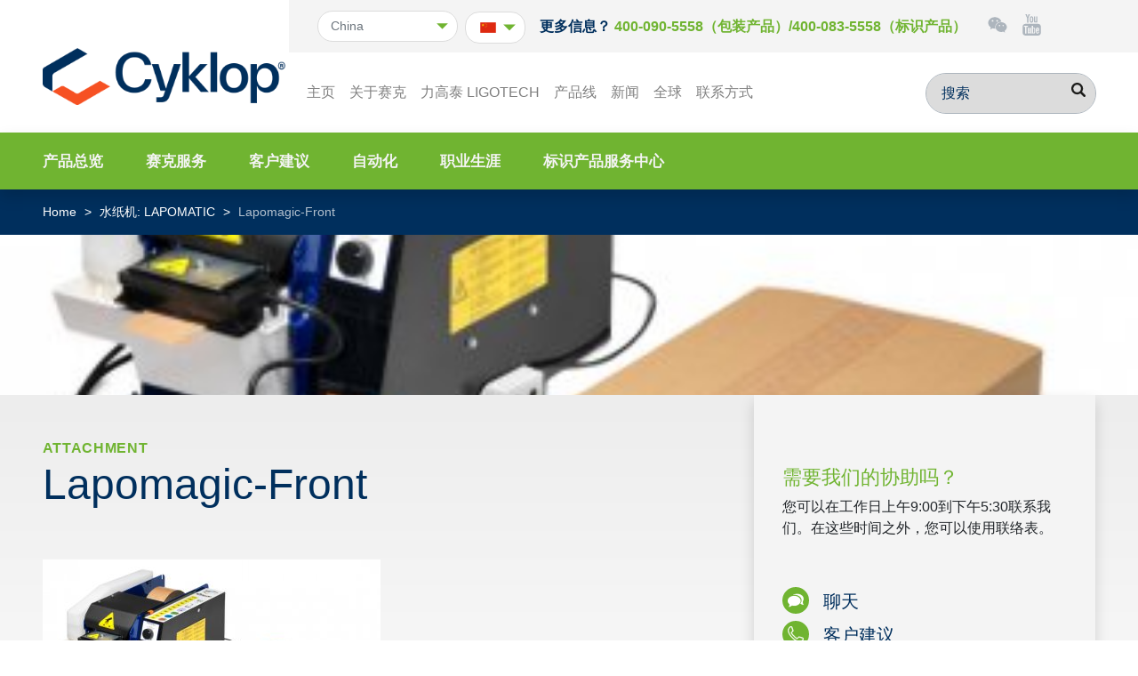

--- FILE ---
content_type: text/html; charset=UTF-8
request_url: https://www.cyklop.com.cn/%E7%94%A2%E5%93%81%E5%B1%95%E7%A4%BA/%E6%B0%B4%E7%BA%B8%E6%9C%BA-lapomatic/lapomagic-front-3/
body_size: 121702
content:
<!DOCTYPE html>
<html lang="cn-cn">
<head>

    <meta http-equiv="X-UA-Compatible" content="IE=edge">
    <meta http-equiv="Content-Type" content="text/html; charset=UTF-8">
    <meta name="viewport" content="width=device-width, initial-scale=1, maximum-scale=1, user-scalable=0, shrink-to-fit=no">
    <meta name="HandheldFriendly" content="True">
    <meta http-equiv="X-UA-Compatible" content="IE=edge">
<script type="text/javascript">
var gform;gform||(document.addEventListener("gform_main_scripts_loaded",function(){gform.scriptsLoaded=!0}),window.addEventListener("DOMContentLoaded",function(){gform.domLoaded=!0}),gform={domLoaded:!1,scriptsLoaded:!1,initializeOnLoaded:function(o){gform.domLoaded&&gform.scriptsLoaded?o():!gform.domLoaded&&gform.scriptsLoaded?window.addEventListener("DOMContentLoaded",o):document.addEventListener("gform_main_scripts_loaded",o)},hooks:{action:{},filter:{}},addAction:function(o,n,r,t){gform.addHook("action",o,n,r,t)},addFilter:function(o,n,r,t){gform.addHook("filter",o,n,r,t)},doAction:function(o){gform.doHook("action",o,arguments)},applyFilters:function(o){return gform.doHook("filter",o,arguments)},removeAction:function(o,n){gform.removeHook("action",o,n)},removeFilter:function(o,n,r){gform.removeHook("filter",o,n,r)},addHook:function(o,n,r,t,i){null==gform.hooks[o][n]&&(gform.hooks[o][n]=[]);var e=gform.hooks[o][n];null==i&&(i=n+"_"+e.length),gform.hooks[o][n].push({tag:i,callable:r,priority:t=null==t?10:t})},doHook:function(n,o,r){var t;if(r=Array.prototype.slice.call(r,1),null!=gform.hooks[n][o]&&((o=gform.hooks[n][o]).sort(function(o,n){return o.priority-n.priority}),o.forEach(function(o){"function"!=typeof(t=o.callable)&&(t=window[t]),"action"==n?t.apply(null,r):r[0]=t.apply(null,r)})),"filter"==n)return r[0]},removeHook:function(o,n,t,i){var r;null!=gform.hooks[o][n]&&(r=(r=gform.hooks[o][n]).filter(function(o,n,r){return!!(null!=i&&i!=o.tag||null!=t&&t!=o.priority)}),gform.hooks[o][n]=r)}});
</script>

    <meta name="robots" content="all">
            <!-- Global site tag (gtag.js) - Google Analytics -->
        <script async src="https://www.googletagmanager.com/gtag/js?id=UA-2695755-16"></script>
        <script>
            window.dataLayer = window.dataLayer || [];
            function gtag(){dataLayer.push(arguments);}
            gtag('js', new Date());

            gtag('config', 'UA-2695755-16');
        </script>
        
    
    <title>Lapomagic-Front | Cyklop.</title>
<meta name='robots' content='max-image-preview:large' />
<link rel="alternate" hreflang="cn-cn" href="https://www.cyklop.com.cn/產品展示/%e6%b0%b4%e7%ba%b8%e6%9c%ba-lapomatic/lapomagic-front-3/" />
<link rel="alternate" hreflang="x-default" href="https://www.cyklop.com.cn/產品展示/%e6%b0%b4%e7%ba%b8%e6%9c%ba-lapomatic/lapomagic-front-3/" />

<!-- This site is optimized with the Yoast SEO Premium plugin v12.8.1 - https://yoast.com/wordpress/plugins/seo/ -->
<meta name="robots" content="max-snippet:-1, max-image-preview:large, max-video-preview:-1"/>
<link rel="canonical" href="https://www.cyklop.com.cn/產品展示/%e6%b0%b4%e7%ba%b8%e6%9c%ba-lapomatic/lapomagic-front-3/" />
<meta property="og:locale" content="en_US" />
<meta property="og:type" content="article" />
<meta property="og:title" content="Lapomagic-Front | Cyklop." />
<meta property="og:url" content="https://www.cyklop.com.cn/產品展示/%e6%b0%b4%e7%ba%b8%e6%9c%ba-lapomatic/lapomagic-front-3/" />
<meta property="og:site_name" content="Cyklop." />
<meta property="og:image" content="https://www.cyklop.com.cn/wp-content/uploads/Lapomagic-Front.jpg" />
<meta property="og:image:secure_url" content="https://www.cyklop.com.cn/wp-content/uploads/Lapomagic-Front.jpg" />
<meta property="og:image:width" content="380" />
<meta property="og:image:height" content="205" />
<meta name="twitter:card" content="summary_large_image" />
<meta name="twitter:title" content="Lapomagic-Front | Cyklop." />
<meta name="twitter:image" content="https://www.cyklop.com.cn/wp-content/uploads/Lapomagic-Front.jpg" />
<script type='application/ld+json' class='yoast-schema-graph yoast-schema-graph--main'>{"@context":"https://schema.org","@graph":[{"@type":"WebSite","@id":"https://www.cyklop.com.cn/#website","url":"https://www.cyklop.com.cn/","name":"Cyklop.","potentialAction":{"@type":"SearchAction","target":"https://www.cyklop.com.cn/?s={search_term_string}","query-input":"required name=search_term_string"}},{"@type":"WebPage","@id":"https://www.cyklop.com.cn/\u7522\u54c1\u5c55\u793a/%e6%b0%b4%e7%ba%b8%e6%9c%ba-lapomatic/lapomagic-front-3/#webpage","url":"https://www.cyklop.com.cn/\u7522\u54c1\u5c55\u793a/%e6%b0%b4%e7%ba%b8%e6%9c%ba-lapomatic/lapomagic-front-3/","inLanguage":"cn-cn","name":"Lapomagic-Front | Cyklop.","isPartOf":{"@id":"https://www.cyklop.com.cn/#website"},"datePublished":"2018-08-02T12:34:13+00:00","dateModified":"2018-08-02T12:34:13+00:00"}]}</script>
<!-- / Yoast SEO Premium plugin. -->

<style id='classic-theme-styles-inline-css' type='text/css'>
/*! This file is auto-generated */
.wp-block-button__link{color:#fff;background-color:#32373c;border-radius:9999px;box-shadow:none;text-decoration:none;padding:calc(.667em + 2px) calc(1.333em + 2px);font-size:1.125em}.wp-block-file__button{background:#32373c;color:#fff;text-decoration:none}
</style>
<style id='global-styles-inline-css' type='text/css'>
body{--wp--preset--color--black: #000000;--wp--preset--color--cyan-bluish-gray: #abb8c3;--wp--preset--color--white: #ffffff;--wp--preset--color--pale-pink: #f78da7;--wp--preset--color--vivid-red: #cf2e2e;--wp--preset--color--luminous-vivid-orange: #ff6900;--wp--preset--color--luminous-vivid-amber: #fcb900;--wp--preset--color--light-green-cyan: #7bdcb5;--wp--preset--color--vivid-green-cyan: #00d084;--wp--preset--color--pale-cyan-blue: #8ed1fc;--wp--preset--color--vivid-cyan-blue: #0693e3;--wp--preset--color--vivid-purple: #9b51e0;--wp--preset--gradient--vivid-cyan-blue-to-vivid-purple: linear-gradient(135deg,rgba(6,147,227,1) 0%,rgb(155,81,224) 100%);--wp--preset--gradient--light-green-cyan-to-vivid-green-cyan: linear-gradient(135deg,rgb(122,220,180) 0%,rgb(0,208,130) 100%);--wp--preset--gradient--luminous-vivid-amber-to-luminous-vivid-orange: linear-gradient(135deg,rgba(252,185,0,1) 0%,rgba(255,105,0,1) 100%);--wp--preset--gradient--luminous-vivid-orange-to-vivid-red: linear-gradient(135deg,rgba(255,105,0,1) 0%,rgb(207,46,46) 100%);--wp--preset--gradient--very-light-gray-to-cyan-bluish-gray: linear-gradient(135deg,rgb(238,238,238) 0%,rgb(169,184,195) 100%);--wp--preset--gradient--cool-to-warm-spectrum: linear-gradient(135deg,rgb(74,234,220) 0%,rgb(151,120,209) 20%,rgb(207,42,186) 40%,rgb(238,44,130) 60%,rgb(251,105,98) 80%,rgb(254,248,76) 100%);--wp--preset--gradient--blush-light-purple: linear-gradient(135deg,rgb(255,206,236) 0%,rgb(152,150,240) 100%);--wp--preset--gradient--blush-bordeaux: linear-gradient(135deg,rgb(254,205,165) 0%,rgb(254,45,45) 50%,rgb(107,0,62) 100%);--wp--preset--gradient--luminous-dusk: linear-gradient(135deg,rgb(255,203,112) 0%,rgb(199,81,192) 50%,rgb(65,88,208) 100%);--wp--preset--gradient--pale-ocean: linear-gradient(135deg,rgb(255,245,203) 0%,rgb(182,227,212) 50%,rgb(51,167,181) 100%);--wp--preset--gradient--electric-grass: linear-gradient(135deg,rgb(202,248,128) 0%,rgb(113,206,126) 100%);--wp--preset--gradient--midnight: linear-gradient(135deg,rgb(2,3,129) 0%,rgb(40,116,252) 100%);--wp--preset--font-size--small: 13px;--wp--preset--font-size--medium: 20px;--wp--preset--font-size--large: 36px;--wp--preset--font-size--x-large: 42px;--wp--preset--spacing--20: 0.44rem;--wp--preset--spacing--30: 0.67rem;--wp--preset--spacing--40: 1rem;--wp--preset--spacing--50: 1.5rem;--wp--preset--spacing--60: 2.25rem;--wp--preset--spacing--70: 3.38rem;--wp--preset--spacing--80: 5.06rem;--wp--preset--shadow--natural: 6px 6px 9px rgba(0, 0, 0, 0.2);--wp--preset--shadow--deep: 12px 12px 50px rgba(0, 0, 0, 0.4);--wp--preset--shadow--sharp: 6px 6px 0px rgba(0, 0, 0, 0.2);--wp--preset--shadow--outlined: 6px 6px 0px -3px rgba(255, 255, 255, 1), 6px 6px rgba(0, 0, 0, 1);--wp--preset--shadow--crisp: 6px 6px 0px rgba(0, 0, 0, 1);}:where(.is-layout-flex){gap: 0.5em;}:where(.is-layout-grid){gap: 0.5em;}body .is-layout-flow > .alignleft{float: left;margin-inline-start: 0;margin-inline-end: 2em;}body .is-layout-flow > .alignright{float: right;margin-inline-start: 2em;margin-inline-end: 0;}body .is-layout-flow > .aligncenter{margin-left: auto !important;margin-right: auto !important;}body .is-layout-constrained > .alignleft{float: left;margin-inline-start: 0;margin-inline-end: 2em;}body .is-layout-constrained > .alignright{float: right;margin-inline-start: 2em;margin-inline-end: 0;}body .is-layout-constrained > .aligncenter{margin-left: auto !important;margin-right: auto !important;}body .is-layout-constrained > :where(:not(.alignleft):not(.alignright):not(.alignfull)){max-width: var(--wp--style--global--content-size);margin-left: auto !important;margin-right: auto !important;}body .is-layout-constrained > .alignwide{max-width: var(--wp--style--global--wide-size);}body .is-layout-flex{display: flex;}body .is-layout-flex{flex-wrap: wrap;align-items: center;}body .is-layout-flex > *{margin: 0;}body .is-layout-grid{display: grid;}body .is-layout-grid > *{margin: 0;}:where(.wp-block-columns.is-layout-flex){gap: 2em;}:where(.wp-block-columns.is-layout-grid){gap: 2em;}:where(.wp-block-post-template.is-layout-flex){gap: 1.25em;}:where(.wp-block-post-template.is-layout-grid){gap: 1.25em;}.has-black-color{color: var(--wp--preset--color--black) !important;}.has-cyan-bluish-gray-color{color: var(--wp--preset--color--cyan-bluish-gray) !important;}.has-white-color{color: var(--wp--preset--color--white) !important;}.has-pale-pink-color{color: var(--wp--preset--color--pale-pink) !important;}.has-vivid-red-color{color: var(--wp--preset--color--vivid-red) !important;}.has-luminous-vivid-orange-color{color: var(--wp--preset--color--luminous-vivid-orange) !important;}.has-luminous-vivid-amber-color{color: var(--wp--preset--color--luminous-vivid-amber) !important;}.has-light-green-cyan-color{color: var(--wp--preset--color--light-green-cyan) !important;}.has-vivid-green-cyan-color{color: var(--wp--preset--color--vivid-green-cyan) !important;}.has-pale-cyan-blue-color{color: var(--wp--preset--color--pale-cyan-blue) !important;}.has-vivid-cyan-blue-color{color: var(--wp--preset--color--vivid-cyan-blue) !important;}.has-vivid-purple-color{color: var(--wp--preset--color--vivid-purple) !important;}.has-black-background-color{background-color: var(--wp--preset--color--black) !important;}.has-cyan-bluish-gray-background-color{background-color: var(--wp--preset--color--cyan-bluish-gray) !important;}.has-white-background-color{background-color: var(--wp--preset--color--white) !important;}.has-pale-pink-background-color{background-color: var(--wp--preset--color--pale-pink) !important;}.has-vivid-red-background-color{background-color: var(--wp--preset--color--vivid-red) !important;}.has-luminous-vivid-orange-background-color{background-color: var(--wp--preset--color--luminous-vivid-orange) !important;}.has-luminous-vivid-amber-background-color{background-color: var(--wp--preset--color--luminous-vivid-amber) !important;}.has-light-green-cyan-background-color{background-color: var(--wp--preset--color--light-green-cyan) !important;}.has-vivid-green-cyan-background-color{background-color: var(--wp--preset--color--vivid-green-cyan) !important;}.has-pale-cyan-blue-background-color{background-color: var(--wp--preset--color--pale-cyan-blue) !important;}.has-vivid-cyan-blue-background-color{background-color: var(--wp--preset--color--vivid-cyan-blue) !important;}.has-vivid-purple-background-color{background-color: var(--wp--preset--color--vivid-purple) !important;}.has-black-border-color{border-color: var(--wp--preset--color--black) !important;}.has-cyan-bluish-gray-border-color{border-color: var(--wp--preset--color--cyan-bluish-gray) !important;}.has-white-border-color{border-color: var(--wp--preset--color--white) !important;}.has-pale-pink-border-color{border-color: var(--wp--preset--color--pale-pink) !important;}.has-vivid-red-border-color{border-color: var(--wp--preset--color--vivid-red) !important;}.has-luminous-vivid-orange-border-color{border-color: var(--wp--preset--color--luminous-vivid-orange) !important;}.has-luminous-vivid-amber-border-color{border-color: var(--wp--preset--color--luminous-vivid-amber) !important;}.has-light-green-cyan-border-color{border-color: var(--wp--preset--color--light-green-cyan) !important;}.has-vivid-green-cyan-border-color{border-color: var(--wp--preset--color--vivid-green-cyan) !important;}.has-pale-cyan-blue-border-color{border-color: var(--wp--preset--color--pale-cyan-blue) !important;}.has-vivid-cyan-blue-border-color{border-color: var(--wp--preset--color--vivid-cyan-blue) !important;}.has-vivid-purple-border-color{border-color: var(--wp--preset--color--vivid-purple) !important;}.has-vivid-cyan-blue-to-vivid-purple-gradient-background{background: var(--wp--preset--gradient--vivid-cyan-blue-to-vivid-purple) !important;}.has-light-green-cyan-to-vivid-green-cyan-gradient-background{background: var(--wp--preset--gradient--light-green-cyan-to-vivid-green-cyan) !important;}.has-luminous-vivid-amber-to-luminous-vivid-orange-gradient-background{background: var(--wp--preset--gradient--luminous-vivid-amber-to-luminous-vivid-orange) !important;}.has-luminous-vivid-orange-to-vivid-red-gradient-background{background: var(--wp--preset--gradient--luminous-vivid-orange-to-vivid-red) !important;}.has-very-light-gray-to-cyan-bluish-gray-gradient-background{background: var(--wp--preset--gradient--very-light-gray-to-cyan-bluish-gray) !important;}.has-cool-to-warm-spectrum-gradient-background{background: var(--wp--preset--gradient--cool-to-warm-spectrum) !important;}.has-blush-light-purple-gradient-background{background: var(--wp--preset--gradient--blush-light-purple) !important;}.has-blush-bordeaux-gradient-background{background: var(--wp--preset--gradient--blush-bordeaux) !important;}.has-luminous-dusk-gradient-background{background: var(--wp--preset--gradient--luminous-dusk) !important;}.has-pale-ocean-gradient-background{background: var(--wp--preset--gradient--pale-ocean) !important;}.has-electric-grass-gradient-background{background: var(--wp--preset--gradient--electric-grass) !important;}.has-midnight-gradient-background{background: var(--wp--preset--gradient--midnight) !important;}.has-small-font-size{font-size: var(--wp--preset--font-size--small) !important;}.has-medium-font-size{font-size: var(--wp--preset--font-size--medium) !important;}.has-large-font-size{font-size: var(--wp--preset--font-size--large) !important;}.has-x-large-font-size{font-size: var(--wp--preset--font-size--x-large) !important;}
.wp-block-navigation a:where(:not(.wp-element-button)){color: inherit;}
:where(.wp-block-post-template.is-layout-flex){gap: 1.25em;}:where(.wp-block-post-template.is-layout-grid){gap: 1.25em;}
:where(.wp-block-columns.is-layout-flex){gap: 2em;}:where(.wp-block-columns.is-layout-grid){gap: 2em;}
.wp-block-pullquote{font-size: 1.5em;line-height: 1.6;}
</style>
<link rel='stylesheet' id='theme-styles-css' href='https://www.cyklop.com.cn/wp-content/themes/cyklop/css/styles.css?ver=5' type='text/css' media='all' />
<script type='text/javascript' src='https://www.cyklop.com.cn/wp-includes/js/jquery/jquery.min.js?ver=3.7.0' id='jquery-core-js'></script>
<script type='text/javascript' src='https://www.cyklop.com.cn/wp-includes/js/jquery/jquery-migrate.min.js?ver=3.4.1' id='jquery-migrate-js'></script>
<script type='text/javascript' src='https://www.cyklop.com.cn/wp-content/themes/cyklop/js/slick.min.js?ver=1' id='slick-script-js'></script>
<script type='text/javascript' src='https://www.cyklop.com.cn/wp-content/themes/cyklop/js/combined.min.js?ver=1' id='combined-script-js'></script>
<script type='text/javascript' id='wpml-xdomain-data-js-extra'>
/* <![CDATA[ */
var wpml_xdomain_data = {"css_selector":"wpml-ls-item","ajax_url":"https:\/\/www.cyklop.com.cn\/wp-admin\/admin-ajax.php","current_lang":"cncn"};
/* ]]> */
</script>
<script type='text/javascript' src='https://www.cyklop.com.cn/wp-content/plugins/sitepress-multilingual-cms/res/js/xdomain-data.js?ver=4.5.14' id='wpml-xdomain-data-js'></script>
<script></script><link rel="https://api.w.org/" href="https://www.cyklop.com.cn/wp-json/" /><link rel="alternate" type="application/json" href="https://www.cyklop.com.cn/wp-json/wp/v2/media/71213" /><link rel='shortlink' href='https://www.cyklop.com.cn/?p=71213' />
<meta name="generator" content="WPML ver:4.5.14 stt:85;" />
<meta name="generator" content="Powered by WPBakery Page Builder - drag and drop page builder for WordPress."/>
<style type="text/css">.broken_link, a.broken_link {
	text-decoration: line-through;
}</style><noscript><style> .wpb_animate_when_almost_visible { opacity: 1; }</style></noscript>    <script>
        var locale = "cncn";
        var language = "cncn";
        // Load the IFrame Player API code asynchronously.
        var tag = document.createElement('script');
        tag.src = "https://www.youtube.com/player_api";
        var firstScriptTag = document.getElementsByTagName('script')[0];
        firstScriptTag.parentNode.insertBefore(tag, firstScriptTag);

        var player;
        function onYouTubePlayerAPIReady() {

        }

        function changePlayer(code) {
            if(typeof player != "undefined") {
                player.destroy();
            }

            jQuery('#ytplayer').html(code);
            // player = new YT.Player('ytplayer', {
            //     height: "480px",
            //     width: "100%",
            //     videoId: code
            // });
        }

    </script>
    <script type="text/javascript">
        jQuery(document).ready(function(){
            jQuery("#language-selector").change(function() {
                window.location.href = jQuery(this).val();
                console.log('hit');
            });
        });
    </script>

</head>

<body class="attachment attachment-template-default single single-attachment postid-71213 attachmentid-71213 attachment-jpeg body-class-attachment-lapomagic-front-3 body-page-id- wpb-js-composer js-comp-ver-7.0 vc_responsive">


<header class="header">
    <div class="container">
        <nav class="navbar navbar-expand-xl navbar-light bg-white flex-column align-items-stretch bg-transFix">
            <div class="navwrapper navwrapper--mainnav align-items-end">
                <div class="mobileWhiteNavFix">
                    <a class="navbar-brand" href="https://www.cyklop.com.cn">
                        <img src="https://www.cyklop.com.cn/wp-content/uploads/Cyklop_Logo.png">
                    </a>

                    <button class="navbar-toggler" type="button" data-toggle="collapse" data-target=".navbar-collapse" aria-controls="navbarsExampleDefault" aria-expanded="false" aria-label="Toggle navigation">
                        <span class="navbar-toggler-icon"></span>
                    </button>
                </div>
                <div class="collapse navbar-collapse mt-lg-auto" id="primary-navigation">
                    <div id="bs-example-navbar-collapse-1" class="collapse navbar-collapse"><ul id="menu-ch-main-menu" class="navbar-nav"><li id="menu-item-75606" class="menu-item menu-item-type-post_type menu-item-object-page menu-item-home menu-item-75606 nav-item">
	<a class="nav-link"  href="https://www.cyklop.com.cn/">主页</a></li>
<li id="menu-item-75610" class="menu-item menu-item-type-post_type menu-item-object-page menu-item-75610 nav-item">
	<a class="nav-link"  href="https://www.cyklop.com.cn/%e5%85%b3%e4%ba%8e%e8%b5%9b%e5%85%8b/">关于赛克</a></li>
<li id="menu-item-82173" class="menu-item menu-item-type-post_type menu-item-object-page menu-item-82173 nav-item">
	<a class="nav-link"  href="https://www.cyklop.com.cn/ligotech/">力高泰 LIGOTECH</a></li>
<li id="menu-item-75607" class="menu-item menu-item-type-post_type menu-item-object-page menu-item-75607 nav-item">
	<a class="nav-link"  href="https://www.cyklop.com.cn/%e4%ba%a7%e5%93%81%e7%ba%bf/">产品线</a></li>
<li id="menu-item-75611" class="menu-item menu-item-type-post_type menu-item-object-page menu-item-75611 nav-item">
	<a class="nav-link"  href="https://www.cyklop.com.cn/%e6%96%b0%e9%97%bb/">新闻</a></li>
<li id="menu-item-75608" class="menu-item menu-item-type-post_type menu-item-object-page menu-item-75608 nav-item">
	<a class="nav-link"  href="https://www.cyklop.com.cn/%e5%85%b3%e4%ba%8e%e8%b5%9b%e5%85%8b/%e5%85%a8%e7%90%83/">全球</a></li>
<li id="menu-item-75612" class="menu-item menu-item-type-post_type menu-item-object-page menu-item-75612 nav-item">
	<a class="nav-link"  href="https://www.cyklop.com.cn/%e8%81%94%e7%b3%bb%e6%96%b9%e5%bc%8f/">联系方式</a></li>
</ul></div>
                    <ul id="main-sub-menu-responsive" class="softlinks list-inline my-3 d-block d-xl-none"><li id="menu-item-75615" class="menu-item menu-item-type-post_type menu-item-object-page menu-item-75615"><a href="https://www.cyklop.com.cn/%e4%ba%a7%e5%93%81%e6%80%bb%e8%a7%88/">产品总览</a></li>
<li id="menu-item-75613" class="menu-item menu-item-type-post_type menu-item-object-page menu-item-75613"><a href="https://www.cyklop.com.cn/%e8%b5%9b%e5%85%8b%e6%9c%8d%e5%8a%a1/">赛克服务</a></li>
<li id="menu-item-75614" class="menu-item menu-item-type-post_type menu-item-object-page menu-item-75614"><a href="https://www.cyklop.com.cn/%e5%ae%a2%e6%88%b7%e5%bb%ba%e8%ae%ae/">客户建议</a></li>
<li id="menu-item-75616" class="menu-item menu-item-type-post_type menu-item-object-page menu-item-75616"><a href="https://www.cyklop.com.cn/%e8%87%aa%e5%8a%a8%e5%8c%96/">自动化</a></li>
<li id="menu-item-75617" class="menu-item menu-item-type-post_type menu-item-object-page menu-item-75617"><a href="https://www.cyklop.com.cn/%e5%85%b3%e4%ba%8e%e8%b5%9b%e5%85%8b/%e8%81%8c%e4%b8%9a%e7%94%9f%e6%b6%af/">职业生涯</a></li>
<li id="menu-item-82534" class="menu-item menu-item-type-post_type menu-item-object-page menu-item-82534"><a href="https://www.cyklop.com.cn/coding-asc/">标识产品服务中心</a></li>
</ul>


                    <form class="form-inline my-2 my-lg-0 ml-xl-auto searchform" action="https://www.cyklop.com.cn">
                        <input type="hidden" name="lang" value="cncn"> 
                        <input required class="form-control" name="s" type="search" placeholder="搜索" aria-label="搜索" autocomplete="off" onkeypress="keyPressed()">
                        <button class="btn btn-search my-2 my-sm-0" type="submit">
                            <svg class="icon">
                                <use xlink:href="#search"></use>
                            </svg>
                        </button>
                    </form>
                </div>
            </div>
            <div class="navwrapper navwrapper--metanav order-xl-first bg-light align-self-xl-end pl-xl-4 mt-3 mt-xl-0">
                <div class="collapse navbar-collapse" id="secondary-navigation">
                    <ul class="navbar-nav py-2">
                        <li class="nav-item">
                            <form class="countryselector" id="languageSwitch" style="float: left;">
                                <select name="countryselector" id="countryselector"><option value="https://cyklop.nl" >Netherlands</option><option value="https://cyklop.co.uk" >United Kingdom</option><option value="https://cyklop.se" >Sweden</option><option value="https://cyklopsingapore.com" >Singapore</option><option value="https://cyklop.com" >.com</option><option value="https://cyklop.be" >Belgium</option><option value="https://cyklop.it" >Italy</option><option value="https://cyklop.es" >Spain</option><option value="http://cyklop.fi" >Finland</option><option value="http://cyklop.dk" >Denmark</option><option value="https://cyklop.at" >Austria</option><option value="https://cyklop.de" >Germany</option><option value="http://cykloprus.com" >Russia</option><option value="http://www.cyklopmalaysia.com" >Malaysia</option><option value="http://cyklop.com.cn" selected="selected">China</option><option value="http://cyklopvn.com" >Vietnam</option></select>                            </form>
                            <form class="languageselector" style="float: right; margin-top: 5px;">
                                <div class="temptest"><img id="myDropdown" class="dropbtn" src=""></div><ul id="language-selector" class="dropdown-content"><li class="selected" selected="selected"><a href="https://www.cyklop.com.cn/產品展示/%e6%b0%b4%e7%ba%b8%e6%9c%ba-lapomatic/lapomagic-front-3/"><img src="https://www.cyklop.com.cn/wp-content/uploads/flags/CN-China-Flag-icon.png"></a></li></ul>                            </form>
                        </li>
						                        <li class="nav-item px-3">
                            <span class="font-weight-bold text-secondary">更多信息？</span>
                            <a class="d-inline-block font-weight-bold text-primary" href="tel:400-090-5558（包装产品）/400-083-5558（标识产品）">400-090-5558（包装产品）/400-083-5558（标识产品）</a>
                        </li>
                                                <div class="social-items-holder">
                        <li class="nav-item">
                            <a class="nav-link" href="" target="_blank">
<!--                                <svg class="icon icon-social icon-inline" style="width: 1.4em">-->
<!--                                    <use xlink:href="#linkedin"></use>-->
<!--                                </svg>-->
                                <svg xmlns="http://www.w3.org/2000/svg" viewBox="0 0 576 512" class="icon icon-social icon-inline" style="width: 1.4em"><!--! Font Awesome Pro 6.2.0 by @fontawesome - https://fontawesome.com License - https://fontawesome.com/license (Commercial License) Copyright 2022 Fonticons, Inc. --><path d="M385.2 167.6c6.4 0 12.6.3 18.8 1.1C387.4 90.3 303.3 32 207.7 32 100.5 32 13 104.8 13 197.4c0 53.4 29.3 97.5 77.9 131.6l-19.3 58.6 68-34.1c24.4 4.8 43.8 9.7 68.2 9.7 6.2 0 12.1-.3 18.3-.8-4-12.9-6.2-26.6-6.2-40.8-.1-84.9 72.9-154 165.3-154zm-104.5-52.9c14.5 0 24.2 9.7 24.2 24.4 0 14.5-9.7 24.2-24.2 24.2-14.8 0-29.3-9.7-29.3-24.2.1-14.7 14.6-24.4 29.3-24.4zm-136.4 48.6c-14.5 0-29.3-9.7-29.3-24.2 0-14.8 14.8-24.4 29.3-24.4 14.8 0 24.4 9.7 24.4 24.4 0 14.6-9.6 24.2-24.4 24.2zM563 319.4c0-77.9-77.9-141.3-165.4-141.3-92.7 0-165.4 63.4-165.4 141.3S305 460.7 397.6 460.7c19.3 0 38.9-5.1 58.6-9.9l53.4 29.3-14.8-48.6C534 402.1 563 363.2 563 319.4zm-219.1-24.5c-9.7 0-19.3-9.7-19.3-19.6 0-9.7 9.7-19.3 19.3-19.3 14.8 0 24.4 9.7 24.4 19.3 0 10-9.7 19.6-24.4 19.6zm107.1 0c-9.7 0-19.3-9.7-19.3-19.6 0-9.7 9.7-19.3 19.3-19.3 14.5 0 24.4 9.7 24.4 19.3.1 10-9.9 19.6-24.4 19.6z"/></svg>
                            </a>
                        </li>
                        <li class="nav-item">
                            <a class="nav-link" href="https://www.youtube.com/channel/UCUP0nmEMBhGROGrQyJBmyhg" target="_blank">
                                <svg class="icon icon-social icon-inline" style="width: 1.4em">
                                    <use xlink:href="#youtube"></use>
                                </svg>
                            </a>
                        </li>
                                                </div>
                    </ul>
                </div>
            </div>
        </nav>
    </div>
</header>
<div class="subnav bg-primary text-light py-4 d-none d-xl-block">
    <div class="container">
        <ul id="main-sub-menu" class="softlinks list-inline my-0"><li class="menu-item menu-item-type-post_type menu-item-object-page menu-item-75615"><a href="https://www.cyklop.com.cn/%e4%ba%a7%e5%93%81%e6%80%bb%e8%a7%88/">产品总览</a></li>
<li class="menu-item menu-item-type-post_type menu-item-object-page menu-item-75613"><a href="https://www.cyklop.com.cn/%e8%b5%9b%e5%85%8b%e6%9c%8d%e5%8a%a1/">赛克服务</a></li>
<li class="menu-item menu-item-type-post_type menu-item-object-page menu-item-75614"><a href="https://www.cyklop.com.cn/%e5%ae%a2%e6%88%b7%e5%bb%ba%e8%ae%ae/">客户建议</a></li>
<li class="menu-item menu-item-type-post_type menu-item-object-page menu-item-75616"><a href="https://www.cyklop.com.cn/%e8%87%aa%e5%8a%a8%e5%8c%96/">自动化</a></li>
<li class="menu-item menu-item-type-post_type menu-item-object-page menu-item-75617"><a href="https://www.cyklop.com.cn/%e5%85%b3%e4%ba%8e%e8%b5%9b%e5%85%8b/%e8%81%8c%e4%b8%9a%e7%94%9f%e6%b6%af/">职业生涯</a></li>
<li class="menu-item menu-item-type-post_type menu-item-object-page menu-item-82534"><a href="https://www.cyklop.com.cn/coding-asc/">标识产品服务中心</a></li>
</ul>    </div>
    <script>
        jQuery('ul#main-sub-menu li').append('<span class="dashicons dashicons-arrow-right-alt2"></span></li>');
    </script>
</div>


<div id="contactmenu">
    <a class="togglebutton" id="contactmenu-toggle" onclick=" jQuery(event.target).parent().toggleClass('expanded'); ">
        <span>联系</span>
    </a>
    <div class="contactmenu-body">
        <div class="bg-white p-4">
            <h4>需要我们的协助吗？</h4>
            <div>
                <p>您可以在工作日上午9:00到下午5:30联系我们。在这些时间之外，您可以使用联络表。</p>
            </div>
            <ul class="lead list-unstyled text-secondary softlinks">
                                <li class="pb-2">
                    <a href="https://cyklop.com.cn/%e8%b5%9b%e5%85%8b%e6%9c%8d%e5%8a%a1/%e6%9c%8d%e5%8a%a1-%e8%81%94%e7%b3%bb%e6%96%b9%e5%bc%8f/">
                        <svg class="icon icon-ball icon-inline">
                            <use xlink:href="#phone"/>
                        </svg>
                        客户建议                    </a>
                </li>
                <li class="pb-2">
                    <a href="https://cyklop.com.cn/%e8%81%94%e7%b3%bb%e6%96%b9%e5%bc%8f/">
                        <svg class="icon icon-ball icon-inline">
                            <use xlink:href="#mail"/>
                        </svg>
                        联系我们                    </a>
                </li>
            </ul>
        </div>
        <div class="bg-light p-4">
            <script type="text/javascript"></script>
                <div class='gf_browser_chrome gform_wrapper gform_legacy_markup_wrapper gform-theme--no-framework' data-form-theme='legacy' data-form-index='0' id='gform_wrapper_250' ><div id='gf_250' class='gform_anchor' tabindex='-1'></div>
                        <div class='gform_heading'>
                            <h3 class="gform_title">CN Contact form</h3>
                        </div><form method='post' enctype='multipart/form-data' target='gform_ajax_frame_250' id='gform_250'  action='/%E7%94%A2%E5%93%81%E5%B1%95%E7%A4%BA/%E6%B0%B4%E7%BA%B8%E6%9C%BA-lapomatic/lapomagic-front-3/#gf_250' data-formid='250' >
                        <div class='gform-body gform_body'><ul id='gform_fields_250' class='gform_fields top_label form_sublabel_below description_below'><li id="field_250_4"  class="gfield gfield--type-text gfield_contains_required field_sublabel_below gfield--no-description field_description_below gfield_visibility_visible"  data-js-reload="field_250_4"><label class='gfield_label gform-field-label' for='input_250_4' >公司名称<span class="gfield_required"><span class="gfield_required gfield_required_asterisk">*</span></span></label><div class='ginput_container ginput_container_text'><input name='input_4' id='input_250_4' type='text' value='' class='medium'     aria-required="true" aria-invalid="false"   /> </div></li><li id="field_250_5"  class="gfield gfield--type-text col-50 gfield_contains_required field_sublabel_below gfield--no-description field_description_below gfield_visibility_visible"  data-js-reload="field_250_5"><label class='gfield_label gform-field-label' for='input_250_5' >联系人<span class="gfield_required"><span class="gfield_required gfield_required_asterisk">*</span></span></label><div class='ginput_container ginput_container_text'><input name='input_5' id='input_250_5' type='text' value='' class='medium'     aria-required="true" aria-invalid="false"   /> </div></li><li id="field_250_7"  class="gfield gfield--type-text col-50 field_sublabel_below gfield--no-description field_description_below gfield_visibility_visible"  data-js-reload="field_250_7"><label class='gfield_label gform-field-label' for='input_250_7' >地址</label><div class='ginput_container ginput_container_text'><input name='input_7' id='input_250_7' type='text' value='' class='medium'      aria-invalid="false"   /> </div></li><li id="field_250_31"  class="gfield gfield--type-text col-50 gfield_contains_required field_sublabel_below gfield--no-description field_description_below gfield_visibility_visible"  data-js-reload="field_250_31"><label class='gfield_label gform-field-label' for='input_250_31' >电话<span class="gfield_required"><span class="gfield_required gfield_required_asterisk">*</span></span></label><div class='ginput_container ginput_container_text'><input name='input_31' id='input_250_31' type='text' value='' class='medium'     aria-required="true" aria-invalid="false"   /> </div></li><li id="field_250_1"  class="gfield gfield--type-email gfield_contains_required field_sublabel_below gfield--no-description field_description_below gfield_visibility_visible"  data-js-reload="field_250_1"><label class='gfield_label gform-field-label' for='input_250_1' >邮箱<span class="gfield_required"><span class="gfield_required gfield_required_asterisk">*</span></span></label><div class='ginput_container ginput_container_email'>
                            <input name='input_1' id='input_250_1' type='text' value='' class='medium'    aria-required="true" aria-invalid="false"  />
                        </div></li><li id="field_250_30"  class="gfield gfield--type-textarea gfield_contains_required field_sublabel_below gfield--no-description field_description_below gfield_visibility_visible"  data-js-reload="field_250_30"><label class='gfield_label gform-field-label' for='input_250_30' >留言<span class="gfield_required"><span class="gfield_required gfield_required_asterisk">*</span></span></label><div class='ginput_container ginput_container_textarea'><textarea name='input_30' id='input_250_30' class='textarea medium'     aria-required="true" aria-invalid="false"   rows='10' cols='50'></textarea></div></li><li id="field_250_32"  class="gfield gfield--type-honeypot gform_validation_container field_sublabel_below gfield--has-description field_description_below gfield_visibility_visible"  data-js-reload="field_250_32"><label class='gfield_label gform-field-label' for='input_250_32' >Comments</label><div class='ginput_container'><input name='input_32' id='input_250_32' type='text' value='' /></div><div class='gfield_description' id='gfield_description_250_32'>This field is for validation purposes and should be left unchanged.</div></li></ul></div>
        <div class='gform_footer top_label'> <input type='submit' id='gform_submit_button_250' class='gform_button button' value='发送'  onclick='if(window["gf_submitting_250"]){return false;}  window["gf_submitting_250"]=true;  ' onkeypress='if( event.keyCode == 13 ){ if(window["gf_submitting_250"]){return false;} window["gf_submitting_250"]=true;  jQuery("#gform_250").trigger("submit",[true]); }' /> <input type='hidden' name='gform_ajax' value='form_id=250&amp;title=1&amp;description=&amp;tabindex=0' />
            <input type='hidden' class='gform_hidden' name='is_submit_250' value='1' />
            <input type='hidden' class='gform_hidden' name='gform_submit' value='250' />
            
            <input type='hidden' class='gform_hidden' name='gform_unique_id' value='' />
            <input type='hidden' class='gform_hidden' name='state_250' value='WyJbXSIsIjg1ZmY0OTY3MTc3YTFlZjk5MzYwNmJhOGM5YTEzYmZmIl0=' />
            <input type='hidden' class='gform_hidden' name='gform_target_page_number_250' id='gform_target_page_number_250' value='0' />
            <input type='hidden' class='gform_hidden' name='gform_source_page_number_250' id='gform_source_page_number_250' value='1' />
            <input type='hidden' name='gform_field_values' value='' />
            
        </div>
                        <p style="display: none !important;"><label>&#916;<textarea name="ak_hp_textarea" cols="45" rows="8" maxlength="100"></textarea></label><input type="hidden" id="ak_js_1" name="ak_js" value="63"/><script>document.getElementById( "ak_js_1" ).setAttribute( "value", ( new Date() ).getTime() );</script></p></form>
                        </div>
		                <iframe style='display:none;width:0px;height:0px;' src='about:blank' name='gform_ajax_frame_250' id='gform_ajax_frame_250' title='This iframe contains the logic required to handle Ajax powered Gravity Forms.'></iframe>
		                <script type="text/javascript">
gform.initializeOnLoaded( function() {gformInitSpinner( 250, 'https://www.cyklop.com.cn/wp-content/plugins/gravityforms/images/spinner.svg', true );jQuery('#gform_ajax_frame_250').on('load',function(){var contents = jQuery(this).contents().find('*').html();var is_postback = contents.indexOf('GF_AJAX_POSTBACK') >= 0;if(!is_postback){return;}var form_content = jQuery(this).contents().find('#gform_wrapper_250');var is_confirmation = jQuery(this).contents().find('#gform_confirmation_wrapper_250').length > 0;var is_redirect = contents.indexOf('gformRedirect(){') >= 0;var is_form = form_content.length > 0 && ! is_redirect && ! is_confirmation;var mt = parseInt(jQuery('html').css('margin-top'), 10) + parseInt(jQuery('body').css('margin-top'), 10) + 100;if(is_form){jQuery('#gform_wrapper_250').html(form_content.html());if(form_content.hasClass('gform_validation_error')){jQuery('#gform_wrapper_250').addClass('gform_validation_error');} else {jQuery('#gform_wrapper_250').removeClass('gform_validation_error');}setTimeout( function() { /* delay the scroll by 50 milliseconds to fix a bug in chrome */ jQuery(document).scrollTop(jQuery('#gform_wrapper_250').offset().top - mt); }, 50 );if(window['gformInitDatepicker']) {gformInitDatepicker();}if(window['gformInitPriceFields']) {gformInitPriceFields();}var current_page = jQuery('#gform_source_page_number_250').val();gformInitSpinner( 250, 'https://www.cyklop.com.cn/wp-content/plugins/gravityforms/images/spinner.svg', true );jQuery(document).trigger('gform_page_loaded', [250, current_page]);window['gf_submitting_250'] = false;}else if(!is_redirect){var confirmation_content = jQuery(this).contents().find('.GF_AJAX_POSTBACK').html();if(!confirmation_content){confirmation_content = contents;}setTimeout(function(){jQuery('#gform_wrapper_250').replaceWith(confirmation_content);jQuery(document).scrollTop(jQuery('#gf_250').offset().top - mt);jQuery(document).trigger('gform_confirmation_loaded', [250]);window['gf_submitting_250'] = false;wp.a11y.speak(jQuery('#gform_confirmation_message_250').text());}, 50);}else{jQuery('#gform_250').append(contents);if(window['gformRedirect']) {gformRedirect();}}jQuery(document).trigger('gform_post_render', [250, current_page]);gform.utils.trigger({ event: 'gform/postRender', native: false, data: { formId: 250, currentPage: current_page } });} );} );
</script>
        </div>
    </div>
</div>

<style>
    button.btn.btn-search.my-2.my-sm-0 {
        pointer-events: none;
    }

    .dropdown-content {
        /*display: none;*/
        position: absolute;
        background-color: #f1f1f1;
        overflow: auto;
        box-shadow: 0px 8px 16px 0px rgba(0,0,0,0.2);
        z-index: 1;
    }
    .dropdown-content {
        -webkit-appearance: none;
        justify-content: ;
        display: none;
        -moz-appearance: none;
        appearance: button;
        z-index: 2;
        background-color: #fff;
        background-position: right 10px center;
        background-repeat: no-repeat;
        background-image: url(data:image/svg+xml,%3Csvg xmlns='http://www.w3.org/2000/svg' width='512' he…Cpath d='M0 101h404.3L202.2 303.3 0 101.1z' fill='%2370b431'/%3E%3C/svg%3E);
        background-size: auto 40%;
        border: solid #dcdcdc 1px;
        border-radius: 1em;
        margin-top: 8px;
        padding: .375rem 1em .375rem 1em;
        font-weight: 200;
        text-rendering: optimizeLegibility;
        -webkit-font-smoothing: subpixel-antialiased;
        color: #6c757d;
    }

    #myDropdown {
        -webkit-appearance: none;
        justify-content: ;
        -moz-appearance: none;
        appearance: button;
        z-index: 2;
        background-color: #fff;
        background-position: right 10px center;
        background-repeat: no-repeat;
        background-image: url(data:image/svg+xml,%3Csvg xmlns='http://www.w3.org/2000/svg' width='512' he…Cpath d='M0 101h404.3L202.2 303.3 0 101.1z' fill='%2370b431'/%3E%3C/svg%3E);
        background-image:url("data:image/svg+xml,%3Csvg xmlns='http://www.w3.org/2000/svg' width='512' height='512' viewBox='0 0 404.3 404.3'%3E%3Cpath d='M0 101h404.3L202.2 303.3 0 101.1z' fill='%2370b431'/%3E%3C/svg%3E");
        background-size: auto 40%;
        border: solid #dcdcdc 1px;
        border-radius: 1em;
        padding: .7rem 2em .7rem 1em;
        font-weight: 200;
        text-rendering: optimizeLegibility;
        -webkit-font-smoothing: subpixel-antialiased;
        color: #6c757d;
    }

    .dropdown-content li {
        color: black;
        padding: 12px 16px;
        text-decoration: none;
        display: block;
    }

    .dropdown {
        position: relative;
        display: inline-block;
    }

    .dropdown li:hover {
        background-color: #ddd;
    }

    .show {
        display: block;
    }

    @media (max-width: 1200px) {
        .navbar-collapse {
            position: relative;
            top: 20px;
            left: 0;
            padding-left: 15px;
            padding-right: 15px;
            padding-bottom: 15px;
            width: 100%;
        }
        .navbar-collapse.collapsing {
            height: auto!important;
            -webkit-transition: left 0.3s ease;
            -o-transition: left 0.3s ease;
            -moz-transition: left 0.3s ease;
            transition: left 0.3s ease;
            left: -100%;
        }
        .bg-transFix {
            background-color: transparent!important;
        }
        nav.navbar.navbar-expand-xl.navbar-light.bg-white.flex-column.align-items-stretch {
            background-color: transparent;
        }
        .navbar-collapse.show {
            left: 0;
            -webkit-transition: left 0.3s ease-in;
            -o-transition: left 0.3s ease-in;
            -moz-transition: left 0.3s ease-in;
            transition: left 0.3s ease-in;
            clear: both;
            background-color: white;
            left: -15px !important;
            top: 15px;
            padding-top: 20px;
            margin-top: -30px;
            margin-left: 0 !important;
            -moz-box-shadow: 5px 9px 5px rgba(0, 0, 0, 0.2);
            -webkit-box-shadow: 5px 9px 5px rgba(0, 0, 0, 0.2);
            box-shadow: 5px 9px 5px rgba(0, 0, 0, 0.2);
        }
        div#secondary-navigation {
            margin-top: -17px!important;
        }
        .navbar-brand {
            float: right;
        }
        header.header .navbar.navbar-expand-xl .navbar-toggler {
            float: left;
            margin-top: 1em;
        }
        .navbar-nav {
            align-items: start;
        }
        div#bs-example-navbar-collapse-1 {
            box-shadow: none!important;
        }
        .header .navwrapper #primary-navigation #main-sub-menu-responsive {
            text-align: left;
            padding-left: 30px;
            /*width: calc(100% + 30px);*/
            margin-left: -15px;
        }
        header.header .navbar .searchform {
            justify-content: start;
            margin-left: 15px;
        }
        nav.navbar.navbar-expand-xl.navbar-light.bg-white.flex-column.align-items-stretch {
            position: fixed!important;
            z-index: 2000;
            left: 0;
            padding: 15px;
            padding-bottom: 0;
            width: 100%;
            overflow-y: scroll;
            display: inline-block;
        }
        #navHeightFix {
            height: 105px;
        }
        .mobileWhiteNavFix {
            background-color: white !important;
            width: 100%;
            height: inherit;
            display: inline-block;
            margin-top: -15px!important;
            margin-left: -15px!important;
            width: calc(100% + 30px);
            left: -16px!important;
            padding: 15px;
        }

        .webkitAvailable {
            height: -webkit-fill-available;
            background-color: transparent!important;
        }

        .navwrapper--metanav {
            margin-bottom: 100px;
        }
        .social-items-holder {
            display: inline-flex;
            padding: 15px;
        }

        .social-items-holder li {
            margin-right: 10px;
        }

        header.header .navbar.navbar-expand-xl select#countryselector {
            max-width: inherit;
        }

        .navwrapper.navwrapper--metanav.order-xl-first.bg-light.align-self-xl-end.pl-xl-4.mt-3.mt-xl-0 {
            background-color: transparent!important;
        }

        .widthClassJquery {
            width: calc(100% + 30px)!important;
        }
    }

    @media (max-width: 1199px) {
        #primary-navigation .navbar-nav:first-child {
            margin-left: 15px;
        }
    }
    .social-items-holder {
        display: inline-flex;
    }
</style>

<script>
    window.onscroll = function() {scrollFunction()};

    function scrollFunction() {
      //  if (document.body.scrollTop > 50 || document.documentElement.scrollTop > 50) {
           // document.getElementById("header").style.fontSize = "30px";
       // } else {
           //document.getElementById("header").style.fontSize = "90px";
     //   }
    }





    $('button.navbar-toggler').on("click", function() {
        $('nav.navbar.navbar-expand-xl.navbar-light.bg-white.flex-column.align-items-stretch').toggleClass( "webkitAvailable" );

        setTimeout(function(){
            // $('#main-sub-menu-responsive').animate({'width':'100% + 45px'},300);
            $('#main-sub-menu-responsive').toggleClass('widthClassJquery');
        }, 300);
    });

    jQuery( document ).ready(function() {
        sortList();
    });

    function keyPressed(e) {
        if (jQuery('header.header .navbar .searchform input[type="search"]').val() !== '') {
            jQuery('button.btn.btn-search.my-2.my-sm-0').css('pointer-events', 'auto');
        } else if (jQuery('header.header .navbar .searchform input[type="search"]').val() === '') {
            e.preventDefault();
        }
    }

    function sortList() {
        var list, i, switching, b, shouldSwitch;
        list = document.getElementById("languageSwitch");
        switching = true;
        while (switching) {
            switching = false;
            b = list.getElementsByTagName("OPTION");
            for (i = 0; i < (b.length - 1); i++) {
                shouldSwitch = false;
                if (b[i].innerHTML.toLowerCase() > b[i + 1].innerHTML.toLowerCase()) {
                    shouldSwitch = true;
                    break;
                }
            }
            if (shouldSwitch) {
                b[i].parentNode.insertBefore(b[i + 1], b[i]);
                switching = true;
            }
        }
    }

    jQuery('#myDropdown').on('click', function() {
        jQuery('.dropdown-content').toggle('show');
    });



    var img = jQuery('#language-selector li.selected a img').attr('src');
    jQuery('.temptest img').attr('src', img)

</script>
<div id="navHeightFix"></div>
<div class="wrapper">
    <div class="nh-breadcrumbs-holder">
        <div class="container">
                        <style>
                .nh-breadcrumbs-holder {
                    color: #fff;
                    background-color: #002f5d;
                }
                ul.nh-breadcrumbs {
                    font-size: 14px;
                    padding: 15px 0;
                    margin: 0;
                }

                ul.nh-breadcrumbs li {
                    list-style-type: none;
                    /*margin-right: 10px;*/
                    display: inline-block;
                }

                ul.nh-breadcrumbs li:after {
                    content: '>';
                    margin: 0 5px;
                }

                ul.nh-breadcrumbs li:last-child:after {
                    content: none;
                }

                ul.nh-breadcrumbs li a {
                    color: inherit;
                }

                ul.nh-breadcrumbs li.active span {
                    color: rgba(255, 255, 255, .7);
                }

                .site-banner .breadcrumbs-holder ul {
                    pointer-events: auto;
                }
            </style>
        
                    <ul class="nh-breadcrumbs" itemscope itemtype="https://schema.org/BreadcrumbList">
                                    <li itemprop="itemListElement" itemscope itemtype="https://schema.org/ListItem">
                        <a itemprop="item" href="https://www.cyklop.com.cn/">
                            <span itemprop="name">
                                Home                            </span>
                            <meta itemprop="position" content="1"/>
                        </a>
                    </li>
                
                

                                                                <li itemprop="itemListElement" itemscope itemtype="https://schema.org/ListItem">
                                <a itemprop="item" href="https://www.cyklop.com.cn/產品展示/%e6%b0%b4%e7%ba%b8%e6%9c%ba-lapomatic/">
                                <span itemprop="name">
                                    水纸机: LAPOMATIC                                </span>
                                    <meta itemprop="position" content="2"/>
                                </a>
                            </li>
                                        
                <li itemprop="itemListElement" itemscope itemtype="https://schema.org/ListItem" class="active">
                    <span itemprop="name">
                        Lapomagic-Front                    </span>
                    <meta itemprop="position" content="3"/>
                </li>
            </ul>
        
                </div>
    </div>

    <section class="bg-secondary bg-img" id="homehero" style="background-image: url('https://www.cyklop.com.cn/wp-content/uploads/Lapomagic-Front.jpg')">
        <div class="heightstretch-wrapper">
            <div class="heightstretch heightstretch--sm"></div>
        </div>
    </section>

    <article class="bg-gradient-y single-post postcategory-blog" id="postarticle">
        <div class="container">
            <div class="row">
                <div class="col-lg-8 pr-lg-5 py-5">
                    <header class="postdetails">
                        <span class="postdetails-category text-uppercase font-weight-bold">attachment</span>
                        <h1 class="postdetails-title">Lapomagic-Front</h1>
                        <div class="py-4"></div>
                    </header>

                    <p class="attachment"><a href='https://www.cyklop.com.cn/wp-content/uploads/Lapomagic-Front.jpg'><img fetchpriority="high" width="380" height="205" src="https://www.cyklop.com.cn/wp-content/uploads/Lapomagic-Front.jpg" class="attachment-medium size-medium" alt="" decoding="async" srcset="https://www.cyklop.com.cn/wp-content/uploads/Lapomagic-Front.jpg 380w, https://www.cyklop.com.cn/wp-content/uploads/Lapomagic-Front-100x54.jpg 100w" sizes="(max-width: 380px) 100vw, 380px" /></a></p>

                    <footer class="postfooter pt-5 d-lg-flex justify-content-lg-between align-items-center">
                        <a class="btn btn-cyklop prepend-backarrow mb-2 mr-2" href="https://www.cyklop.com.cn/%e6%96%b0%e9%97%bb/">返回新闻</a>
                        <ul class="list-inline sharewidget">
                            <li class="list-inline-item sharetext pr-3">分享这个页面</li>
                            <li class="list-inline-item">
                                <a href="https://www.linkedin.com/shareArticle?url=https://www.cyklop.com.cn/產品展示/%e6%b0%b4%e7%ba%b8%e6%9c%ba-lapomatic/lapomagic-front-3/" target="_blank">
                                    <svg class="icon icon-social icon-inline icon-silver">
                                        <use xlink:href="#linkedin"></use>
                                    </svg>
                                </a>
                            </li>
                            <li class="list-inline-item">
                                <a href="https://www.facebook.com/sharer/sharer.php?u=https://www.cyklop.com.cn/產品展示/%e6%b0%b4%e7%ba%b8%e6%9c%ba-lapomatic/lapomagic-front-3/" target="_blank">
                                    <svg class="icon icon-social icon-inline icon-silver">
                                        <use xlink:href="#youtube"></use>
                                    </svg>
                                </a>
                            </li>
                        </ul>
                    </footer>
                </div>
                <div class="col-lg-4">
                    <div class="dropcol shadow pt-lg-6">
                        <h3 class="text-uppercase text-primary">需要我们的协助吗？</h3>
                        <p><p>您可以在工作日上午9:00到下午5:30联系我们。在这些时间之外，您可以使用联络表。</p>
</p>
                        <ul class="lead list-unstyled text-secondary softlinks">
                            <li class="pb-2">
                                <a href="">
                                    <svg class="icon icon-ball icon-inline">
                                        <use xlink:href="#chat"></use>
                                    </svg>
                                    聊天                                </a>
                            </li>
                            <li class="pb-2">
                                <a href="https://cyklop.com.cn/%e8%b5%9b%e5%85%8b%e6%9c%8d%e5%8a%a1/%e6%9c%8d%e5%8a%a1-%e8%81%94%e7%b3%bb%e6%96%b9%e5%bc%8f/">
                                    <svg class="icon icon-ball icon-inline">
                                        <use xlink:href="#phone"></use>
                                    </svg>
                                    客户建议                                </a>
                            </li>
                            <li class="pb-2">
                                <a href="https://cyklop.com.cn/%e8%81%94%e7%b3%bb%e6%96%b9%e5%bc%8f/">
                                    <svg class="icon icon-ball icon-inline">
                                        <use xlink:href="#mail"></use>
                                    </svg>
                                    联系表格                                </a>
                            </li>
                        </ul>
                        <div class="text-right">
                            <a class="btn-btn-primary text-uppercase" href="https://cyklop.com.cn/%e8%81%94%e7%b3%bb%e6%96%b9%e5%bc%8f/">联系我们</a>
                        </div>
                    </div>
                </div>
            </div>
        </div>
    </article>
</div><!-- close .wrapper -->

<section id="prefooter">
    <div class="container py-5">
        <div class="row prefooter-actions desktopView">
            <div class="col-lg-6 col-xl-3 pb-4 pb-lg-0">
                <div class="media">
                    <svg class="icon icon-secondary">
                        <use xlink:href="#info"></use>
                    </svg>
                    <div class="media-body pl-3">
                        <h4>您需要帮助么？</h4>
                        <div class="text-primary">请联系我们</div>
                        <address>
                            <ul class="list-inline text-secondary softlinks">
                                <li class="list-inline-item"><a class="prepend-t" href="tel:400-090-5558（包装产品）/400-083-5558（标识产品）">400-090-5558（包装产品）/400-083-5558（标识产品）</a></li>
                                <li class="list-inline-item"><a class="prepend-e" href="mailto:info@cyklop.com.cn">&#105;nf&#111;&#64;&#99;y&#107;&#108;o&#112;&#46;c&#111;&#109;&#46;cn</a></li>
                                                            </ul>
                        </address>
                    </div>
                </div>
            </div>
            <div class="col-lg-6 col-xl-3 pb-4 pb-lg-0">
                <div class="media">
                    <svg class="icon icon-secondary">
                        <use xlink:href="#nieuws"></use>
                    </svg>
                    <div class="media-body pl-3">
                        <h4>订阅我们的新闻稿</h4>
                        
                <div class='gf_browser_chrome gform_wrapper gform_legacy_markup_wrapper gform-theme--no-framework' data-form-theme='legacy' data-form-index='0' id='gform_wrapper_258' ><div id='gf_258' class='gform_anchor' tabindex='-1'></div><form method='post' enctype='multipart/form-data' target='gform_ajax_frame_258' id='gform_258'  action='/%E7%94%A2%E5%93%81%E5%B1%95%E7%A4%BA/%E6%B0%B4%E7%BA%B8%E6%9C%BA-lapomatic/lapomagic-front-3/#gf_258' data-formid='258' >
                        <div class='gform-body gform_body'><ul id='gform_fields_258' class='gform_fields top_label form_sublabel_below description_below'><li id="field_258_1"  class="gfield gfield--type-email field_sublabel_below gfield--no-description field_description_below gfield_visibility_visible"  data-js-reload="field_258_1"><label class='gfield_label gform-field-label screen-reader-text' for='input_258_1' >邮件</label><div class='ginput_container ginput_container_email'>
                            <input name='input_1' id='input_258_1' type='text' value='' class='medium'   placeholder='邮件'  aria-invalid="false"  />
                        </div></li></ul></div>
        <div class='gform_footer top_label'> <input type='submit' id='gform_submit_button_258' class='gform_button button' value='发送'  onclick='if(window["gf_submitting_258"]){return false;}  window["gf_submitting_258"]=true;  ' onkeypress='if( event.keyCode == 13 ){ if(window["gf_submitting_258"]){return false;} window["gf_submitting_258"]=true;  jQuery("#gform_258").trigger("submit",[true]); }' /> <input type='hidden' name='gform_ajax' value='form_id=258&amp;title=&amp;description=&amp;tabindex=0' />
            <input type='hidden' class='gform_hidden' name='is_submit_258' value='1' />
            <input type='hidden' class='gform_hidden' name='gform_submit' value='258' />
            
            <input type='hidden' class='gform_hidden' name='gform_unique_id' value='' />
            <input type='hidden' class='gform_hidden' name='state_258' value='WyJbXSIsIjg1ZmY0OTY3MTc3YTFlZjk5MzYwNmJhOGM5YTEzYmZmIl0=' />
            <input type='hidden' class='gform_hidden' name='gform_target_page_number_258' id='gform_target_page_number_258' value='0' />
            <input type='hidden' class='gform_hidden' name='gform_source_page_number_258' id='gform_source_page_number_258' value='1' />
            <input type='hidden' name='gform_field_values' value='' />
            
        </div>
                        <p style="display: none !important;"><label>&#916;<textarea name="ak_hp_textarea" cols="45" rows="8" maxlength="100"></textarea></label><input type="hidden" id="ak_js_2" name="ak_js" value="136"/><script>document.getElementById( "ak_js_2" ).setAttribute( "value", ( new Date() ).getTime() );</script></p></form>
                        </div>
		                <iframe style='display:none;width:0px;height:0px;' src='about:blank' name='gform_ajax_frame_258' id='gform_ajax_frame_258' title='This iframe contains the logic required to handle Ajax powered Gravity Forms.'></iframe>
		                <script type="text/javascript">
gform.initializeOnLoaded( function() {gformInitSpinner( 258, 'https://www.cyklop.com.cn/wp-content/plugins/gravityforms/images/spinner.svg', true );jQuery('#gform_ajax_frame_258').on('load',function(){var contents = jQuery(this).contents().find('*').html();var is_postback = contents.indexOf('GF_AJAX_POSTBACK') >= 0;if(!is_postback){return;}var form_content = jQuery(this).contents().find('#gform_wrapper_258');var is_confirmation = jQuery(this).contents().find('#gform_confirmation_wrapper_258').length > 0;var is_redirect = contents.indexOf('gformRedirect(){') >= 0;var is_form = form_content.length > 0 && ! is_redirect && ! is_confirmation;var mt = parseInt(jQuery('html').css('margin-top'), 10) + parseInt(jQuery('body').css('margin-top'), 10) + 100;if(is_form){jQuery('#gform_wrapper_258').html(form_content.html());if(form_content.hasClass('gform_validation_error')){jQuery('#gform_wrapper_258').addClass('gform_validation_error');} else {jQuery('#gform_wrapper_258').removeClass('gform_validation_error');}setTimeout( function() { /* delay the scroll by 50 milliseconds to fix a bug in chrome */ jQuery(document).scrollTop(jQuery('#gform_wrapper_258').offset().top - mt); }, 50 );if(window['gformInitDatepicker']) {gformInitDatepicker();}if(window['gformInitPriceFields']) {gformInitPriceFields();}var current_page = jQuery('#gform_source_page_number_258').val();gformInitSpinner( 258, 'https://www.cyklop.com.cn/wp-content/plugins/gravityforms/images/spinner.svg', true );jQuery(document).trigger('gform_page_loaded', [258, current_page]);window['gf_submitting_258'] = false;}else if(!is_redirect){var confirmation_content = jQuery(this).contents().find('.GF_AJAX_POSTBACK').html();if(!confirmation_content){confirmation_content = contents;}setTimeout(function(){jQuery('#gform_wrapper_258').replaceWith(confirmation_content);jQuery(document).scrollTop(jQuery('#gf_258').offset().top - mt);jQuery(document).trigger('gform_confirmation_loaded', [258]);window['gf_submitting_258'] = false;wp.a11y.speak(jQuery('#gform_confirmation_message_258').text());}, 50);}else{jQuery('#gform_258').append(contents);if(window['gformRedirect']) {gformRedirect();}}jQuery(document).trigger('gform_post_render', [258, current_page]);gform.utils.trigger({ event: 'gform/postRender', native: false, data: { formId: 258, currentPage: current_page } });} );} );
</script>
                    </div>
                </div>
            </div>
                <div class="col-lg-6 col-xl-3 pb-4 pb-lg-0">
                                    </div>
            <div class="col-lg-6 col-xl-3 pb-4 pb-lg-0">
                <h4>关注我们的社交媒体</h4>
                <ul class="list-inline">
                    <li class="list-inline-item">
                        <a href="" target="_blank">
<!--                            <svg class="icon icon-social icon-inline icon-primary">-->
<!--                                <use xlink:href="#linkedin"></use>-->
<!--                            </svg>-->

                                <svg class="icon icon-social icon-inline icon-primary" xmlns="http://www.w3.org/2000/svg" viewBox="0 0 576 512"><!--! Font Awesome Pro 6.2.0 by @fontawesome - https://fontawesome.com License - https://fontawesome.com/license (Commercial License) Copyright 2022 Fonticons, Inc. --><path d="M385.2 167.6c6.4 0 12.6.3 18.8 1.1C387.4 90.3 303.3 32 207.7 32 100.5 32 13 104.8 13 197.4c0 53.4 29.3 97.5 77.9 131.6l-19.3 58.6 68-34.1c24.4 4.8 43.8 9.7 68.2 9.7 6.2 0 12.1-.3 18.3-.8-4-12.9-6.2-26.6-6.2-40.8-.1-84.9 72.9-154 165.3-154zm-104.5-52.9c14.5 0 24.2 9.7 24.2 24.4 0 14.5-9.7 24.2-24.2 24.2-14.8 0-29.3-9.7-29.3-24.2.1-14.7 14.6-24.4 29.3-24.4zm-136.4 48.6c-14.5 0-29.3-9.7-29.3-24.2 0-14.8 14.8-24.4 29.3-24.4 14.8 0 24.4 9.7 24.4 24.4 0 14.6-9.6 24.2-24.4 24.2zM563 319.4c0-77.9-77.9-141.3-165.4-141.3-92.7 0-165.4 63.4-165.4 141.3S305 460.7 397.6 460.7c19.3 0 38.9-5.1 58.6-9.9l53.4 29.3-14.8-48.6C534 402.1 563 363.2 563 319.4zm-219.1-24.5c-9.7 0-19.3-9.7-19.3-19.6 0-9.7 9.7-19.3 19.3-19.3 14.8 0 24.4 9.7 24.4 19.3 0 10-9.7 19.6-24.4 19.6zm107.1 0c-9.7 0-19.3-9.7-19.3-19.6 0-9.7 9.7-19.3 19.3-19.3 14.5 0 24.4 9.7 24.4 19.3.1 10-9.9 19.6-24.4 19.6z"/></svg>
                            <span style="color: #70b431; font-weight: bolder; font-size: 0.8em; line-height: 0.5;">Cyklop_CN</span>
                        </a>
                    </li>
                    <li class="list-inline-item">
                        <a href="https://www.youtube.com/channel/UCUP0nmEMBhGROGrQyJBmyhg" target="_blank">
                            <svg class="icon icon-social icon-inline icon-primary">
                                <use xlink:href="#youtube"></use>
                            </svg>
                        </a>
                    </li>
                                    </ul>
            </div>
        </div>

        <div class="row prefooter-actions mobileView">
            <ul class="lead list-unstyled text-secondary softlinks px-4 mb-0">
                <li class="p-2 mb-2 border">
                    <a href="tel:400-090-5558（包装产品）/400-083-5558（标识产品）">
                        <svg class="icon icon-ball icon-inline">
                            <use xlink:href="#phone"></use>
                        </svg>
                        400-090-5558（包装产品）/400-083-5558（标识产品）                    </a>
                </li>
                <li class="p-2 mb-2 border">
                    <a href="https://www.cyklop.com.cn/%e8%b5%9b%e5%85%8b%e6%9c%8d%e5%8a%a1/">
                        <svg class="icon icon-ball icon-inline">
                            <use xlink:href="#chat"></use>
                        </svg>
                        服务                    </a>
                </li>
                <li class="p-2 mb-2 border">
                    <a href="/contact/">
                        <svg class="icon icon-ball icon-inline">
                            <use xlink:href="#mail"></use>
                        </svg>
                        info@cyklop.com.cn                    </a>
                </li>
                <li class="p-2 mb-0 border">
                    <a href="" target="_blank">
<!--                        <svg class="icon icon-ball icon-inline">-->
<!--                            <use xlink:href="#linkedin"></use>-->
<!--                        </svg>-->
                        <svg class="icon icon-ball icon-inline" xmlns="http://www.w3.org/2000/svg" viewBox="0 0 576 512"><!--! Font Awesome Pro 6.2.1 by @fontawesome - https://fontawesome.com License - https://fontawesome.com/license (Commercial License) Copyright 2022 Fonticons, Inc. --><path d="M385.2 167.6c6.4 0 12.6.3 18.8 1.1C387.4 90.3 303.3 32 207.7 32 100.5 32 13 104.8 13 197.4c0 53.4 29.3 97.5 77.9 131.6l-19.3 58.6 68-34.1c24.4 4.8 43.8 9.7 68.2 9.7 6.2 0 12.1-.3 18.3-.8-4-12.9-6.2-26.6-6.2-40.8-.1-84.9 72.9-154 165.3-154zm-104.5-52.9c14.5 0 24.2 9.7 24.2 24.4 0 14.5-9.7 24.2-24.2 24.2-14.8 0-29.3-9.7-29.3-24.2.1-14.7 14.6-24.4 29.3-24.4zm-136.4 48.6c-14.5 0-29.3-9.7-29.3-24.2 0-14.8 14.8-24.4 29.3-24.4 14.8 0 24.4 9.7 24.4 24.4 0 14.6-9.6 24.2-24.4 24.2zM563 319.4c0-77.9-77.9-141.3-165.4-141.3-92.7 0-165.4 63.4-165.4 141.3S305 460.7 397.6 460.7c19.3 0 38.9-5.1 58.6-9.9l53.4 29.3-14.8-48.6C534 402.1 563 363.2 563 319.4zm-219.1-24.5c-9.7 0-19.3-9.7-19.3-19.6 0-9.7 9.7-19.3 19.3-19.3 14.8 0 24.4 9.7 24.4 19.3 0 10-9.7 19.6-24.4 19.6zm107.1 0c-9.7 0-19.3-9.7-19.3-19.6 0-9.7 9.7-19.3 19.3-19.3 14.5 0 24.4 9.7 24.4 19.3.1 10-9.9 19.6-24.4 19.6z"/></svg>
                        关注官微：Cyklop_CN                    </a>
                </li>
            </ul>
        </div>
    </div>
    <div class="bg-info">
        <div class="container py-5">
            <div class="row">
                <div class="col-xl-4 col-md-6 border-right">

                    <a href='https://cyklop.com.cn/%e4%ba%a7%e5%93%81%e6%80%bb%e8%a7%88/'>                        <h4>产品</h4>
                    </a>
                    <div class="row">
                        <div class="col">
                            <div class="menu-ch-productlines-container"><ul id="menu-ch-productlines" class="list-unstyled lightlinks prefooter-products-list"><li id="menu-item-75619" class="menu-item menu-item-type-post_type menu-item-object-page menu-item-75619"><a href="https://www.cyklop.com.cn/%e6%89%93%e5%8c%85%e5%b7%a5%e5%85%b7/">打包工具</a></li>
<li id="menu-item-75620" class="menu-item menu-item-type-post_type menu-item-object-page menu-item-75620"><a href="https://www.cyklop.com.cn/%e6%89%93%e5%8c%85%e5%b7%a5%e5%85%b7%e4%ba%a7%e5%93%81%e7%ba%bf/">打包工具产品线</a></li>
<li id="menu-item-75618" class="menu-item menu-item-type-post_type menu-item-object-page menu-item-75618"><a href="https://www.cyklop.com.cn/%e4%ba%a7%e5%93%81%e7%ba%bf-%e7%bc%a0%e7%bb%95%e6%9c%ba/">缠绕机</a></li>
<li id="menu-item-75621" class="menu-item menu-item-type-post_type menu-item-object-page menu-item-75621"><a href="https://www.cyklop.com.cn/%e5%b0%81%e7%ae%b1%e6%9c%ba/">水纸机</a></li>
<li id="menu-item-75622" class="menu-item menu-item-type-post_type menu-item-object-page menu-item-75622"><a href="https://www.cyklop.com.cn/%e6%89%93%e5%8d%b0/">标识设备</a></li>
<li id="menu-item-75623" class="menu-item menu-item-type-post_type menu-item-object-page menu-item-75623"><a href="https://www.cyklop.com.cn/%e6%89%8e%e7%ba%bf%e6%9c%ba/">捆扎</a></li>
<li id="menu-item-75624" class="menu-item menu-item-type-post_type menu-item-object-page menu-item-75624"><a href="https://www.cyklop.com.cn/%e6%8b%89%e4%bc%b8%e8%86%9c%e4%ba%a7%e5%93%81%e7%ba%bf/">拉伸膜产品线</a></li>
<li id="menu-item-75625" class="menu-item menu-item-type-post_type menu-item-object-page menu-item-75625"><a href="https://www.cyklop.com.cn/%e6%89%93%e5%8c%85%e6%9d%90%e6%96%99%e4%ba%a7%e5%93%81%e7%ba%bf/">打包材料产品线</a></li>
<li id="menu-item-75626" class="menu-item menu-item-type-post_type menu-item-object-page menu-item-75626"><a href="https://www.cyklop.com.cn/%e9%85%8d%e4%bb%b6%e4%ba%a7%e5%93%81%e7%ba%bf/">配件产品线</a></li>
<li id="menu-item-75627" class="menu-item menu-item-type-post_type menu-item-object-page menu-item-75627"><a href="https://www.cyklop.com.cn/%e8%83%b6%e5%b8%a6%e4%ba%a7%e5%93%81%e7%ba%bf/">胶带产品线</a></li>
<li id="menu-item-75628" class="menu-item menu-item-type-post_type menu-item-object-page menu-item-75628"><a href="https://www.cyklop.com.cn/%e5%a2%a8%e6%b0%b4%e4%ba%a7%e5%93%81%e7%ba%bf/">墨水产品线</a></li>
<li id="menu-item-75629" class="menu-item menu-item-type-post_type menu-item-object-page menu-item-75629"><a href="https://www.cyklop.com.cn/%e5%bc%b9%e5%8a%9b%e7%bb%b3%e6%89%8e%e7%ba%bf%e6%9c%ba/">弹力绳产品线</a></li>
</ul></div>                        </div>
                    </div>
                </div>

                <div class="col-xl-2 col-md-4 border-right">
                    <a href='https://cyklop.com.cn/%e5%85%b3%e4%ba%8e%e8%b5%9b%e5%85%8b/'>                        <h4>关于赛克</h4>
                    </a>
                    <div class="menu-ch-about-cyklop-container"><ul id="menu-ch-about-cyklop" class="list-unstyled lightlinks d-none d-md-block"><li id="menu-item-75630" class="menu-item menu-item-type-post_type menu-item-object-page menu-item-75630"><a href="https://www.cyklop.com.cn/%e5%85%b3%e4%ba%8e%e8%b5%9b%e5%85%8b/%e5%8e%86%e5%8f%b2/">历史</a></li>
<li id="menu-item-75631" class="menu-item menu-item-type-post_type menu-item-object-page menu-item-75631"><a href="https://www.cyklop.com.cn/%e5%85%b3%e4%ba%8e%e8%b5%9b%e5%85%8b/%e4%bd%bf%e5%91%bd/">使命&#038;愿景</a></li>
<li id="menu-item-75632" class="menu-item menu-item-type-post_type menu-item-object-page menu-item-75632"><a href="https://www.cyklop.com.cn/%e5%85%b3%e4%ba%8e%e8%b5%9b%e5%85%8b/">关于赛克</a></li>
<li id="menu-item-75633" class="menu-item menu-item-type-post_type menu-item-object-page menu-item-75633"><a href="https://www.cyklop.com.cn/%e5%85%b3%e4%ba%8e%e8%b5%9b%e5%85%8b/%e8%81%8c%e4%b8%9a%e7%94%9f%e6%b6%af/">职业生涯</a></li>
<li id="menu-item-75634" class="menu-item menu-item-type-post_type menu-item-object-page menu-item-75634"><a href="https://www.cyklop.com.cn/%e5%85%b3%e4%ba%8e%e8%b5%9b%e5%85%8b/%e5%85%a8%e7%90%83/">全球</a></li>
<li id="menu-item-75635" class="menu-item menu-item-type-post_type menu-item-object-page menu-item-75635"><a href="https://www.cyklop.com.cn/%e5%85%b3%e4%ba%8e%e8%b5%9b%e5%85%8b/%e5%b1%95%e4%bc%9a/">展会</a></li>
</ul></div>                </div>

                <div class="col-xl-2 col-md-4 border-right">
                    <a href='https://www.cyklop.com.cn/%e8%b5%9b%e5%85%8b%e6%9c%8d%e5%8a%a1/'>                        <h4>客户建议</h4>
                    </a>

                    <div class="menu-ch-customer-service-container"><ul id="menu-ch-customer-service" class="list-unstyled lightlinks d-none d-md-block"><li id="menu-item-75637" class="menu-item menu-item-type-post_type menu-item-object-page menu-item-75637"><a href="https://www.cyklop.com.cn/%e8%b5%9b%e5%85%8b%e6%9c%8d%e5%8a%a1/%e6%9c%8d%e5%8a%a1-%e8%81%94%e7%b3%bb%e6%96%b9%e5%bc%8f/">服务-联系方式</a></li>
<li id="menu-item-75638" class="menu-item menu-item-type-post_type menu-item-object-page menu-item-75638"><a href="https://www.cyklop.com.cn/%e8%b5%9b%e5%85%8b%e6%9c%8d%e5%8a%a1/%e7%bb%b4%e6%8a%a4/">维护</a></li>
<li id="menu-item-75639" class="menu-item menu-item-type-post_type menu-item-object-page menu-item-75639"><a href="https://www.cyklop.com.cn/%e8%b5%9b%e5%85%8b%e6%9c%8d%e5%8a%a1/%e9%85%8d%e4%bb%b6/">配件</a></li>
</ul></div>                </div>

				                <div class="col-xl-2 col-md-4">
                    <div class="pb-4">
                        <a href='https://www.cyklop.com.cn/%e6%96%b0%e9%97%bb/'>                            <h4>新闻</h4>
                        </a>

                        <div class="d-none d-md-block">
                            <p>浏览关于赛克的最新消息</p>
                            <a style="font-weight:bold;" href="https://www.cyklop.com.cn/%e6%96%b0%e9%97%bb/" class="prepend-arrow">转到新闻</a>
                        </div>
                    </div>
                                                        </div>
            </div>
        </div>
    </div>
</section>
<footer class="footer bg-secondary text-light">
    <div class="container text-center py-4 font-weight-light">
        <ul class="list-inline softlinks dividers my-0">
            <li class="list-inline-item">&copy; 2026</li>
            <li class="list-inline-item">Cyklop</li>
            <li class="list-inline-item">All Rights Reserved</li>
              <li class="list-inline-item"><a href="https://www.cyklop.com.cn/%e9%9a%90%e7%a7%81%e5%a3%b0%e6%98%8e/">隐私声明</a></li>  <li class="list-inline-item"><a href="https://www.cyklop.com.cn/cookie%e5%a3%b0%e6%98%8e/">Cookie策略</a></li>  <li class="list-inline-item"><a href="https://www.cyklop.com.cn/%e7%94%a8%e6%88%b7%e6%9d%a1%e4%bb%b6/">使用条件</a></li>  <li class="list-inline-item"><a href="https://beian.miit.gov.cn/#/Integrated/index">沪ICP备06053035号-1</a></li>  <li class="list-inline-item"><a href="https://www.beian.gov.cn/portal/recordQuery/">沪公网安备 31010102007599号</a></li>
        </ul>
    </div>
</footer>

<svg xmlns="http://www.w3.org/2000/svg">
    <symbol id="announcement" viewBox="0 0 158.17 116.28"><defs><style>.announcement-1{fill:#fff;}</style></defs><title>announcement</title><g id="Layer_2" data-name="Layer 2"><g id="Laag_1" data-name="Laag 1"><path class="announcement-1" d="M9.83,91.85a7.83,7.83,0,0,1-3.22-5L.12,50a7.81,7.81,0,0,1,6.32-9h0l28.87-5.09a3.08,3.08,0,0,0,1.14-.46l14.65-9.74a2.4,2.4,0,0,1,2.66,4L39.13,39.41a7.75,7.75,0,0,1-3,1.19L7.25,45.69A3,3,0,0,0,4.8,49.15v0L11.29,86a3,3,0,0,0,3.47,2.44h0l28.87-5.09a7.68,7.68,0,0,1,3.2.1L98.07,95.9a3,3,0,0,0,2.77-.73,3,3,0,0,0,.91-2.72L87.64,12.17a3,3,0,0,0-4.64-2l-9.91,6.6a2.4,2.4,0,0,1-2.65-4l9.91-6.59a7.8,7.8,0,0,1,10.82,2.2,7.67,7.67,0,0,1,1.18,2.95l14.14,80.23a7.81,7.81,0,0,1-6.34,9,7.89,7.89,0,0,1-3.21-.1L45.74,88.1a2.84,2.84,0,0,0-1.23,0L15.63,93.19A7.82,7.82,0,0,1,9.83,91.85Z"/><path class="announcement-1" d="M60.45,23.19a2.41,2.41,0,0,1,1-4.34,2.46,2.46,0,0,1,2.77,1.94,2.4,2.4,0,0,1-.4,1.8,2.38,2.38,0,0,1-3.31.6l0,0Z"/><path class="announcement-1" d="M31,115.85a2.37,2.37,0,0,1-1-1.54L25.56,89a2.4,2.4,0,0,1,4.73-.83l4.46,25.34A2.39,2.39,0,0,1,31,115.85Z"/><path class="announcement-1" d="M25.18,56.46a2.41,2.41,0,0,1-.54-3.37,2.38,2.38,0,0,1,1.54-1l3.51-.62a2.4,2.4,0,0,1,.83,4.73l-3.5.62A2.5,2.5,0,0,1,25.18,56.46Z"/><path class="announcement-1" d="M16.83,77.54a2.39,2.39,0,0,1,1-4.32L33,70.53a2.4,2.4,0,1,1,.84,4.73L18.66,77.94A2.47,2.47,0,0,1,16.83,77.54Z"/><path class="announcement-1" d="M114,52.59a2.37,2.37,0,0,1-1-1.54A2.4,2.4,0,0,1,115,48.27l36.52-6.44a2.4,2.4,0,1,1,1.1,4.67l-.27,0L115.79,53A2.4,2.4,0,0,1,114,52.59Z"/><path class="announcement-1" d="M109.34,26.09a2.92,2.92,0,0,1-.56-.55,2.4,2.4,0,0,1,.53-3.35l30-21.78a2.4,2.4,0,0,1,2.82,3.88l-30,21.78A2.4,2.4,0,0,1,109.34,26.09Z"/><path class="announcement-1" d="M118.68,79.1a2.41,2.41,0,0,1,2-4.28L156.33,85a2.4,2.4,0,1,1-1.11,4.67l-.21-.06-35.65-10.2A2.88,2.88,0,0,1,118.68,79.1Z"/></g></g>
    </symbol>
    <symbol id="book" viewBox="0 0 133.99 99.28"><defs><style>.book-1{fill:#fff;}</style></defs><title>book</title><g id="Layer_2" data-name="Layer 2"><g id="Laag_1" data-name="Laag 1"><path class="book-1" d="M25,23.11H52.4a2,2,0,0,0,0-4H25a2,2,0,0,0,0,4Z"/><path class="book-1" d="M25,37.18H52.4a2,2,0,0,0,0-4H25a2,2,0,0,0,0,4Z"/><path class="book-1" d="M25,51.24H52.4a2,2,0,0,0,0-4H25a2,2,0,0,0,0,4Z"/><path class="book-1" d="M25,65.3H52.4a2,2,0,0,0,0-4H25a2,2,0,1,0,0,4Z"/><path class="book-1" d="M80.73,23.11h27.44a2,2,0,0,0,0-4H80.73a2,2,0,0,0,0,4Z"/><path class="book-1" d="M80.73,37.18h27.44a2,2,0,0,0,0-4H80.73a2,2,0,0,0,0,4Z"/><path class="book-1" d="M80.73,51.24h27.44a2,2,0,0,0,0-4H80.73a2,2,0,0,0,0,4Z"/><path class="book-1" d="M80.73,65.3h27.44a2,2,0,0,0,0-4H80.73a2,2,0,0,0,0,4Z"/><path class="book-1" d="M11,4.74V79.15a4.75,4.75,0,0,0,4.73,4.74H57.07a8,8,0,0,1,6.61,3.54A4,4,0,0,0,67,89.52h0a4,4,0,0,0,3.37-2.1A7.92,7.92,0,0,1,77,83.89h41.32a4.75,4.75,0,0,0,4.73-4.74V4.73A4.75,4.75,0,0,0,118.31,0H77A12,12,0,0,0,67,5.3,12,12,0,0,0,57,0H15.78A4.74,4.74,0,0,0,11,4.72Zm4,0A.74.74,0,0,1,15.76,4H57a8,8,0,0,1,8,6.87A11.46,11.46,0,0,0,64.92,12V77.16a2,2,0,0,0,2,2H67a2,2,0,0,0,2.07-1.93V10.86a8.05,8.05,0,0,1,8-6.87h41.27a.74.74,0,0,1,.74.74h0V79.14a.74.74,0,0,1-.74.74H77a11.93,11.93,0,0,0-9.93,5.31v0h0a11.91,11.91,0,0,0-9.93-5.32H15.85a.74.74,0,0,1-.74-.74h0Z"/><path class="book-1" d="M128.34,5.18h-1.9a2,2,0,0,0,0,4h1.9A1.65,1.65,0,0,1,130,10.83V87.56a1.65,1.65,0,0,1-1.65,1.65H75.6a2,2,0,0,0-2,2v1.53A2.57,2.57,0,0,1,71,95.31H63a2.57,2.57,0,0,1-2.57-2.57h0v-1.5a2,2,0,0,0-2-2H5.65A1.65,1.65,0,0,1,4,87.59V10.83A1.65,1.65,0,0,1,5.65,9.18H7.54a2,2,0,0,0,0-4H5.65A5.65,5.65,0,0,0,0,10.83H0V87.56a5.65,5.65,0,0,0,5.65,5.65H56.41A6.59,6.59,0,0,0,63,99.28H71a6.59,6.59,0,0,0,6.55-6.07h50.76A5.65,5.65,0,0,0,134,87.56V10.83A5.65,5.65,0,0,0,128.34,5.18Z"/></g></g>
    </symbol>
    <symbol id="calendar" viewBox="0 0 110.88 125.44"><defs><style>.calendar-1{stroke-miterlimit:10;}</style></defs><title>calendar</title><g id="Layer_2" data-name="Layer 2"><g id="Laag_1" data-name="Laag 1"><path class="calendar-1" d="M5,124.93v-2.75h100.9a1.72,1.72,0,0,0,1.71-1.72V39.63H3.28v80.83A1.72,1.72,0,0,0,5,122.18v2.75a4.48,4.48,0,0,1-4.46-4.47V38.26a1.4,1.4,0,0,1,.4-1,1.44,1.44,0,0,1,1-.4H109a1.37,1.37,0,0,1,1,.41,1.34,1.34,0,0,1,.4,1v82.2a4.47,4.47,0,0,1-4.46,4.47Z"/><path class="calendar-1" d="M76.93,20.88V8.66c0-4.39,3.24-8.13,7.48-8.16s7.48,3.77,7.48,8.16V20.88c0,4.38-3.23,8.13-7.48,8.15S76.94,25.26,76.93,20.88ZM79.68,8.66V20.88c0,3.07,2.26,5.4,4.73,5.4s4.73-2.33,4.74-5.4V8.66c0-3.07-2.26-5.41-4.74-5.41S79.68,5.55,79.68,8.66Z"/><path class="calendar-1" d="M19,20.88V8.66C19,4.27,22.23.53,26.47.5S33.94,4.27,34,8.66V20.88C34,25.26,30.71,29,26.47,29S19,25.26,19,20.88Zm2.75,0c0,3.07,2.25,5.4,4.73,5.4S31.2,24,31.2,20.88V8.66c0-3.07-2.26-5.41-4.73-5.41s-4.73,2.3-4.73,5.41Z"/><path class="calendar-1" d="M39.23,67a3.16,3.16,0,0,1-3.16-3.15v-10a3.16,3.16,0,0,1,3.16-3.15h10a3.16,3.16,0,0,1,3.15,3.15v10A3.16,3.16,0,0,1,49.23,67Zm-.41-13.14v10a.42.42,0,0,0,.41.4h10a.41.41,0,0,0,.4-.4v-10a.41.41,0,0,0-.4-.4h-10A.42.42,0,0,0,38.82,53.83Z"/><path class="calendar-1" d="M61.68,67a3.15,3.15,0,0,1-3.15-3.13v-10a3.15,3.15,0,0,1,3.14-3.16h10a3.18,3.18,0,0,1,3.16,3.16v10A3.15,3.15,0,0,1,71.69,67h-10Zm-.4-13.13v10a.4.4,0,0,0,.4.4h10a.42.42,0,0,0,.41-.4v-10a.43.43,0,0,0-.41-.41h-10a.41.41,0,0,0-.41.41h0Z"/><path class="calendar-1" d="M84.1,67A3.16,3.16,0,0,1,81,63.82v-10a3.16,3.16,0,0,1,3.15-3.15h10a3.16,3.16,0,0,1,3.15,3.15v10A3.15,3.15,0,0,1,94.12,67h-10Zm-.4-13.14v10a.41.41,0,0,0,.4.4h10a.4.4,0,0,0,.4-.4v-10a.41.41,0,0,0-.4-.4h-10a.41.41,0,0,0-.42.4h0Z"/><path class="calendar-1" d="M39.23,88.55a3.16,3.16,0,0,1-3.16-3.15v-10a3.16,3.16,0,0,1,3.16-3.15h10a3.16,3.16,0,0,1,3.16,3.15v10a3.16,3.16,0,0,1-3.16,3.15Zm-.4-13.14v10a.41.41,0,0,0,.4.4h10a.41.41,0,0,0,.4-.4v-10a.41.41,0,0,0-.4-.4h-10A.41.41,0,0,0,38.83,75.41Z"/><path class="calendar-1" d="M84.1,88.55A3.16,3.16,0,0,1,81,85.4v-10a3.16,3.16,0,0,1,3.15-3.15h10a3.15,3.15,0,0,1,3.15,3.13v10a3.15,3.15,0,0,1-3.15,3.15Zm-.4-13.14v10a.41.41,0,0,0,.4.4h10a.41.41,0,0,0,.4-.4v-10a.41.41,0,0,0-.4-.4h-10a.41.41,0,0,0-.42.4h0Z"/><path class="calendar-1" d="M61.68,88.55a3.15,3.15,0,0,1-3.15-3.13v-10a3.15,3.15,0,0,1,3.13-3.15h10a3.16,3.16,0,0,1,3.15,3.15v10a3.16,3.16,0,0,1-3.15,3.15Zm-.4-13.14v10a.41.41,0,0,0,.4.4h10a.41.41,0,0,0,.4-.4v-10a.41.41,0,0,0-.4-.4h-10a.42.42,0,0,0-.41.4Z"/><path class="calendar-1" d="M39.23,110.13A3.16,3.16,0,0,1,36.07,107V97a3.16,3.16,0,0,1,3.16-3.15h10A3.15,3.15,0,0,1,52.39,97h0v10a3.16,3.16,0,0,1-3.16,3.15ZM38.83,97v10a.41.41,0,0,0,.4.4h10a.42.42,0,0,0,.41-.4V97a.42.42,0,0,0-.41-.4h-10A.4.4,0,0,0,38.83,97Z"/><path class="calendar-1" d="M61.68,110.13A3.15,3.15,0,0,1,58.53,107V97a3.15,3.15,0,0,1,3.13-3.15h10A3.15,3.15,0,0,1,74.84,97h0v10a3.16,3.16,0,0,1-3.16,3.15ZM61.28,97v10a.41.41,0,0,0,.4.4h10a.42.42,0,0,0,.41-.4V97a.42.42,0,0,0-.41-.4h-10a.42.42,0,0,0-.41.4Z"/><path class="calendar-1" d="M16.79,88.55a3.17,3.17,0,0,1-3.11-3.15v-10a3.16,3.16,0,0,1,3.16-3.15h10A3.16,3.16,0,0,1,30,75.4v10a3.15,3.15,0,0,1-3.17,3.15h-10Zm-.4-13.14v10a.41.41,0,0,0,.4.4h10a.41.41,0,0,0,.4-.4v-10a.41.41,0,0,0-.4-.4h-10A.41.41,0,0,0,16.39,75.41Z"/><path class="calendar-1" d="M16.79,110.13A3.17,3.17,0,0,1,13.68,107V97a3.15,3.15,0,0,1,3.13-3.15h10A3.15,3.15,0,0,1,30,97h0v10a3.16,3.16,0,0,1-3.16,3.15ZM16.39,97v10a.41.41,0,0,0,.4.4h10a.42.42,0,0,0,.41-.4V97a.42.42,0,0,0-.41-.4h-10A.41.41,0,0,0,16.39,97Z"/><path class="calendar-1" d="M32.57,16.14a1.38,1.38,0,0,1,0-2.75H78.31a1.38,1.38,0,0,1,0,2.75Z"/><path class="calendar-1" d="M1.9,39.63a1.44,1.44,0,0,1-1-.4,1.38,1.38,0,0,1-.4-1V17.86A4.48,4.48,0,0,1,5,13.39h15.4a1.38,1.38,0,0,1,.24,2.75H5a1.72,1.72,0,0,0-1.71,1.72v19H107.6v-19a1.72,1.72,0,0,0-1.71-1.72H90.52a1.38,1.38,0,1,1-.23-2.75h15.6a4.46,4.46,0,0,1,4.46,4.46h0v20.4a1.38,1.38,0,0,1-.4,1,1.34,1.34,0,0,1-1,.4Z"/></g></g>
    </symbol>
    <symbol id="chat" viewBox="0 0 138.5 113.1"><title>chat</title><path class="icon-chatclouds" d="M56,17.2C25.1,17.2,0,36.5,0,60.3c0,11.6,6,22.2,15.9,30-0.6,7.9-2.5,17.6-8,22.8,11,0,22.2-6.9,29.3-12.2A70,70,0,0,0,56,103.4c30.9,0,56-19.3,56-43.1S86.9,17.2,56,17.2" transform="translate(0 0)"/><path class="icon-chatclouds" d="M130.4,64.5a35.3,35.3,0,0,0,7.4-21.4c0-23.8-25.1-43.1-56-43.1C68.2,0,55.7,3.7,46,9.9A78.7,78.7,0,0,1,60.3,8.6c33.2,0,60.2,21.2,60.2,47.3,0,10.3-4.2,19.8-11.3,27.6,7.1,5.4,18.3,12.3,29.3,12.3-7.8-7.4-8.4-23.8-8.2-31.4" transform="translate(0 0)"/>
    </symbol>
    <symbol id="cog" viewBox="0 0 135.2 135.2">
        <path d="M62.2,135.2c-0.4,0-0.7,0-1.1-0.1l-16.3-3.6c-2.3-0.5-3.9-2.5-4-4.8l-0.5-16c0-0.1-0.1-0.2-0.2-0.3
	c-1.2-0.8-2.4-1.6-3.5-2.4c-0.1-0.1-0.2-0.1-0.3,0l-15.2,5c-2.2,0.7-4.6-0.1-5.9-2.1l-9-14.1c-1.3-1.9-1-4.5,0.6-6.2l11-11.7
	c0.1-0.1,0.1-0.2,0.1-0.3c-0.3-1.4-0.6-2.8-0.7-4.2c0-0.1-0.1-0.2-0.2-0.3L2.8,66.8c-2.1-1-3.2-3.3-2.7-5.6l3.6-16.3
	c0.5-2.3,2.5-3.9,4.8-4l16-0.5c0.1,0,0.2-0.1,0.3-0.2c0.8-1.2,1.6-2.4,2.5-3.5c0.1-0.1,0.1-0.2,0-0.4l-5-15.2
	c-0.7-2.2,0.1-4.6,2.1-5.9l14.1-9c2-1.3,4.5-1,6.2,0.6l11.7,11c0.1,0.1,0.2,0.1,0.3,0.1c1.4-0.3,2.8-0.5,4.2-0.7
	c0.1,0,0.2-0.1,0.3-0.2l7.2-14.4c1-2.1,3.4-3.2,5.6-2.7l16.3,3.6c2.3,0.5,3.9,2.5,4,4.8l0.4,16c0,0.1,0.1,0.2,0.2,0.3
	c1.2,0.8,2.4,1.6,3.5,2.4c0.1,0.1,0.2,0.1,0.4,0l15.2-5c2.2-0.8,4.6,0.1,5.9,2.1l9,14.1c1.2,2,1,4.5-0.6,6.2l-11,11.7
	c-0.1,0.1-0.1,0.2-0.1,0.3c0.3,1.4,0.6,2.8,0.7,4.2c0,0.1,0.1,0.2,0.2,0.3l14.4,7.2c2,1.1,3.1,3.4,2.6,5.6l-3.6,16.3
	c-0.5,2.3-2.5,3.9-4.8,4l-16,0.4c-0.1,0-0.2,0.1-0.3,0.2c-0.8,1.2-1.6,2.4-2.4,3.5c-0.1,0.1-0.1,0.2,0,0.3l5,15.2
	c0.7,2.2-0.1,4.6-2.1,5.8l-14.1,9c-0.8,0.5-1.8,0.8-2.7,0.8l0,0c-1.3,0-2.5-0.5-3.5-1.4l-11.7-11c-0.1-0.1-0.2-0.1-0.3-0.1
	c-1.4,0.3-2.8,0.6-4.2,0.7c-0.1,0-0.2,0.1-0.3,0.2l-7.2,14.3C66,134.2,64.2,135.3,62.2,135.2z M36.6,103.2c1.1,0,2.1,0.4,3,1
	c1,0.8,2.1,1.5,3.2,2.2c1.4,0.9,2.2,2.4,2.3,4.1l0.5,16c0,0.2,0.1,0.3,0.3,0.4l16.4,3.7c0.2,0,0.4-0.1,0.5-0.2l7.2-14.4
	c0.7-1.5,2.2-2.5,3.8-2.7c1.3-0.2,2.6-0.4,3.8-0.7c0.3-0.1,0.7-0.1,1.1-0.1c1.3,0,2.5,0.5,3.5,1.4l11.7,11c0.1,0.1,0.2,0.1,0.3,0.1
	c0.1,0,0.2,0,0.2-0.1l14.1-9c0.2-0.1,0.2-0.3,0.2-0.5l-5-15.2c-0.5-1.6-0.2-3.3,0.8-4.6c0.8-1,1.5-2.1,2.2-3.2
	c0.9-1.4,2.4-2.3,4.1-2.3l16-0.4c0.2,0,0.3-0.1,0.4-0.3l3.6-16.3c0-0.2,0-0.4-0.2-0.5L116,65.4c-1.5-0.7-2.5-2.2-2.7-3.8
	c-0.2-1.3-0.4-2.5-0.7-3.8c-0.4-1.6,0.1-3.3,1.3-4.5l11-11.7c0.1-0.2,0.1-0.4,0-0.5l-9-14.1c-0.1-0.2-0.3-0.2-0.5-0.2l-15.2,5
	c-1.6,0.5-3.3,0.2-4.6-0.8c-1-0.8-2.1-1.5-3.2-2.2c-1.3-0.9-2.1-2.4-2.2-4l-0.5-16c0-0.2-0.1-0.3-0.3-0.4L73.1,4.8
	c-0.2,0-0.4,0.1-0.5,0.2l-7.2,14.3c-0.7,1.5-2.2,2.5-3.8,2.7c-1.3,0.2-2.5,0.4-3.8,0.7c-0.3,0.1-0.7,0.1-1.1,0.1
	c-1.3,0-2.6-0.5-3.5-1.4l-11.7-11c-0.1-0.1-0.4-0.1-0.5,0l-14.1,9c-0.2,0.1-0.2,0.3-0.2,0.5l5,15.2c0.5,1.6,0.3,3.3-0.7,4.6
	c-0.8,1-1.5,2.1-2.2,3.2c-0.9,1.4-2.4,2.3-4.1,2.3l-16,0.5c-0.2,0-0.4,0.1-0.4,0.3L4.6,62.3c0,0.2,0,0.4,0.2,0.5l14.4,7.2
	c1.5,0.7,2.5,2.2,2.7,3.8c0.2,1.3,0.4,2.6,0.7,3.8c0.4,1.6-0.1,3.3-1.3,4.5l-11,11.7c-0.1,0.1-0.1,0.4,0,0.5l9,14.1
	c0.1,0.2,0.3,0.2,0.5,0.2l15.2-5C35.5,103.3,36,103.2,36.6,103.2z"/>
        <path d="M53.6,67.6c0-7.6,6.2-13.8,13.8-13.8s13.8,6.2,13.8,13.8S75,81.4,67.4,81.4C59.8,81.4,53.6,75.3,53.6,67.6L53.6,67.6z
	 M67.6,50.3c-9.6-0.2-17.5,7.3-17.8,16.9S57.2,84.8,66.7,85c9.7,0.2,17.5-4.7,17.8-16.9c0-0.3,0-0.5,0-0.8
	C84.3,58.1,76.9,50.6,67.6,50.3z"/>
    </symbol>
    <symbol id="contact" viewBox="0 0 27.9 27.9"><defs><style>.contact-cls-1,.contact-cls-2{fill:none;stroke-linejoin:round;stroke-width:0.75px;}.contact-cls-1{stroke-linecap:round;}.contact-cls-2{stroke-linecap:square;}</style></defs><title>contact</title><g id="video_chat" data-name="video chat"><rect class="contact-cls-1" x="7.8" y="13.1" width="3.9" height="4.38" rx="2" ry="2"/><path class="contact-cls-1" d="M113.7,255.5s-0.1-2.1-1.3-2.8l-1.5-.8a2.9,2.9,0,0,1-3.4,0l-1.5.8c-1.2.7-1.3,2.8-1.3,2.8" transform="translate(-99.5 -233.2)"/><g id="_Grupo_" data-name="&lt;Grupo&gt;"><path class="contact-cls-1" d="M126.1,243.3h-9.6l-3.5,3.1V234.5a0.9,0.9,0,0,1,.9-0.9h12.3a0.9,0.9,0,0,1,.9.9v7.9A0.9,0.9,0,0,1,126.1,243.3Z" transform="translate(-99.5 -233.2)"/><line class="contact-cls-1" x1="17" y1="3.9" x2="24" y2="3.9"/><line class="contact-cls-1" x1="17" y1="6.5" x2="20.5" y2="6.5"/></g><line class="contact-cls-2" x1="25.8" y1="12.6" x2="25.8" y2="23.1"/><path class="contact-cls-2" d="M101.6,256.4V241.5a1.8,1.8,0,0,1,1.8-1.8h7" transform="translate(-99.5 -233.2)"/><path class="contact-cls-1" d="M124.4,260.8H102.5a2.6,2.6,0,0,1-2.6-2.6h10.5V259h6.1v-0.9H127A2.6,2.6,0,0,1,124.4,260.8Z" transform="translate(-99.5 -233.2)"/></g>
    </symbol>
    <symbol id="globe" viewBox="0 0 142.8 141.72"><defs><style>.globe-1{fill:none;}.globe-1,.globe-2{stroke-linecap:round;stroke-linejoin:round;stroke-width:4px;}</style></defs><g id="Layer_2" data-name="Layer 2"><g id="Laag_1" data-name="Laag 1"><circle class="globe-1" cx="71.4" cy="70.87" r="54.11"/><path class="globe-1" d="M109.06,32S103,38.27,90.77,36.1c-6.72-1.2-3.63-.88-9,1.41-8.77,3.74-15.33,11-16.07,13-1.19,3.17,6,10.4,10.77,10.7s8.75-.2,13,4.47,14.44,5.17,14.44,5.17,8.73-1.06,12.6,1.27c4.73,2.86,5.56,6.06,8.39,6.64"/><path class="globe-1" d="M41.16,27.7S47.72,38.33,43.38,45s-12.09,4.69-13,15.83S18.7,72.69,18.7,72.69"/><path class="globe-1" d="M24.35,70.86S36.22,73.74,35.5,83.13s.31,17.35,4.41,21.57-4.51,6-4.51,6"/><path class="globe-1" d="M65.6,59.45s-4.42,3.62-7.44,6.19S54.09,77.56,57.1,79.37s7.25.32,9.36,3.93,3,18,6.19,22.33,10.26-4.53,11.92-8.15-.9-7.85,3.47-11.62a17.45,17.45,0,0,0,5.44-8.6s-1.7-2.61-.77-7"/><path class="globe-1" d="M122.27,89.32s-7.57.4-10.44,2.36-7.28,7.54-8,11.31,2,9.66,2,9.66"/><path class="globe-2" d="M53.11,3.91A68.31,68.31,0,0,1,62.82,2"/><path class="globe-2" d="M25.88,18.48a68.44,68.44,0,0,1,7.92-5.94"/><path class="globe-2" d="M7.66,43.41a68.9,68.9,0,0,1,4.56-8.78"/><path class="globe-2" d="M2.06,73.79a68.07,68.07,0,0,1,.3-9.89"/><path class="globe-2" d="M10.2,103.59a70.23,70.23,0,0,1-4-9"/><path class="globe-2" d="M30.46,126.9a69.77,69.77,0,0,1-7.55-6.4"/><path class="globe-2" d="M58.83,139.11a68.79,68.79,0,0,1-9.58-2.49"/><path class="globe-2" d="M89.69,137.81A68.31,68.31,0,0,1,80,139.72"/><path class="globe-2" d="M116.92,123.25a69.52,69.52,0,0,1-7.92,5.93"/><path class="globe-2" d="M135.14,98.31a70.15,70.15,0,0,1-4.55,8.78"/><path class="globe-2" d="M140.74,67.93a68.07,68.07,0,0,1-.3,9.89"/><path class="globe-2" d="M132.6,38.14a68.87,68.87,0,0,1,4,9"/><path class="globe-2" d="M112.34,14.82a68.83,68.83,0,0,1,7.55,6.4"/><path class="globe-2" d="M84,2.61A69.1,69.1,0,0,1,93.6,5.1"/></g></g>
    </symbol>
    <symbol id="info" viewBox="0 0 177.5 177.5"><defs><style>.info-a{fill:#123664;}</style></defs><title>info</title><path class="info-a" d="M232.3,103A88.8,88.8,0,1,0,321,191.8,88.8,88.8,0,0,0,232.3,103Zm0,28.9a14.4,14.4,0,1,1-14.4,14.4A14.5,14.5,0,0,1,232.3,131.9Zm26.8,111.5H209.5V227.4l12.4-4.1V189.1L209.5,185V169h37.2v54.2l12.4,4.1v15.9Z" transform="translate(-143.5 -103)"/>
    </symbol>
    <symbol id="linkedin" viewBox="0 0 61.7 59"><defs><clipPath id="a"><rect class="a" width="61.7" height="59"/></clipPath></defs><title>linkedin</title><g class="b"><path class="c" d="M61.7,36.2V59H48.5V37.7c0-5.3-1.9-9-6.7-9A7.2,7.2,0,0,0,35,33.5a9.1,9.1,0,0,0-.4,3.2V59H21.3s0.2-36.1,0-39.8H34.6v5.6h0a13.1,13.1,0,0,1,11.9-6.6c8.7,0,15.2,5.7,15.2,17.9M7.5,0C3,0,0,3,0,6.9s2.9,6.9,7.3,6.9H7.4c4.6,0,7.5-3.1,7.5-6.9S12,0,7.5,0M0.8,59H14V19.2H0.8V59Z"/></g>
    </symbol>
    <symbol id="mail" viewBox="0 0 32.7 23.8"><defs><style>.\38 a5c79e4-2dbe-4365-acef-d11cee2f8c35{fill:#fff;stroke:#fff;stroke-miterlimit:10;}</style></defs><title>mail</title><path class="8a5c79e4-2dbe-4365-acef-d11cee2f8c35" d="M47.8,23.1H21.2a2.5,2.5,0,0,0-2.5,2.5V43.4a2.5,2.5,0,0,0,2.5,2.5H47.8a2.5,2.5,0,0,0,2.5-2.5V25.6A2.5,2.5,0,0,0,47.8,23.1Zm0,1.3h0.3L37.2,35.4a3.8,3.8,0,0,1-5.4,0L20.9,24.4H47.8Zm1.3,19a1.3,1.3,0,0,1-1.3,1.3H21.2a1.3,1.3,0,0,1-1.3-1.3V25.6a1.3,1.3,0,0,1,0-.3L30.9,36.2a5.1,5.1,0,0,0,7.2,0L49,25.3a1.3,1.3,0,0,1,0,.3V43.4Z" transform="translate(-18.2 -22.6)"/>
    </symbol>
    <symbol id="nieuws" viewBox="0 0 134 134"><defs><style>.f075ad6e-6644-4f86-9aee-3335ac170578{fill:none;}.\33 8672dba-d2c5-4c0d-ab1c-a0110964115a{clip-path:url(#e269e484-41d6-4d2d-a50b-555c8108e951);}.\32 9a553d2-36fd-4797-ab97-d1b5c5df8522{fill:#123664;}</style><clipPath id="e269e484-41d6-4d2d-a50b-555c8108e951" transform="translate(0 0)"><rect class="f075ad6e-6644-4f86-9aee-3335ac170578" width="134" height="134"/></clipPath></defs><title>nieuws</title><g class="38672dba-d2c5-4c0d-ab1c-a0110964115a"><path class="29a553d2-36fd-4797-ab97-d1b5c5df8522" d="M129.2,33.5H105.3V4.8A4.8,4.8,0,0,0,100.5,0H4.8A4.8,4.8,0,0,0,0,4.8V114.9A19.1,19.1,0,0,0,19.1,134h95.7A19.1,19.1,0,0,0,134,114.9V38.3a4.8,4.8,0,0,0-4.8-4.8M38.3,23.9H67a4.8,4.8,0,0,1,0,9.6H38.3a4.8,4.8,0,1,1,0-9.6m43.1,90.9H23.9a4.8,4.8,0,1,1,0-9.6H81.4a4.8,4.8,0,1,1,0,9.6m0-19.1H23.9a4.8,4.8,0,1,1,0-9.6H81.4a4.8,4.8,0,1,1,0,9.6m0-19.1H23.9a4.8,4.8,0,1,1,0-9.6H81.4a4.8,4.8,0,1,1,0,9.6m0-19.1H23.9a4.8,4.8,0,1,1,0-9.6H81.4a4.8,4.8,0,1,1,0,9.6m43.1,57.4a9.6,9.6,0,0,1-19.1,0V43.1h19.1v71.8Z" transform="translate(0 0)"/></g>
    </symbol>
    <symbol id="phone" viewBox="0 0 34 34"><defs><style>.\31 f71167c-d680-475b-b660-a3ad54f79030{fill:#fff;stroke:#fff;stroke-miterlimit:10;}</style></defs><title>phone</title><path class="1f71167c-d680-475b-b660-a3ad54f79030" d="M43.2,51c-1.8,0-8.5-.6-16.5-8.7S18,27.6,18,25.8,21.8,18,23.4,18h1.9A1.7,1.7,0,0,1,27,19.2l2.4,7.5a1.7,1.7,0,0,1-.4,1.7l-2.8,2.8a0.3,0.3,0,0,0-.1.4A30.7,30.7,0,0,0,31,38a30.7,30.7,0,0,0,6.3,5h0.4l2.8-2.8a1.7,1.7,0,0,1,1.7-.4L49.8,42A1.7,1.7,0,0,1,51,43.7v1.9C51,47.2,46.3,51,43.2,51ZM25.3,19.4H23.4c-0.8.2-4,3.9-4,6.4s0.6,7.9,8.3,15.6,13.9,8.3,15.6,8.3,6.2-3.3,6.4-4.1V43.7a0.3,0.3,0,0,0-.2-0.3L41.9,41H41.5l-2.8,2.8a1.7,1.7,0,0,1-2.1.3,32.1,32.1,0,0,1-6.6-5.2,32,32,0,0,1-5.2-6.6,1.7,1.7,0,0,1,.3-2.1l2.8-2.8a0.3,0.3,0,0,0,.1-0.3l-2.4-7.5A0.3,0.3,0,0,0,25.3,19.4Z" transform="translate(-17.5 -17.5)"/>
    </symbol>
    <symbol id="preventiefonderhoud" viewBox="0 0 30.4 30.4"><defs><style>.preventiefonderhoud-cls-1{fill:none;stroke:inherit;stroke-linecap:round;stroke-linejoin:round;stroke-width:0.75px;}</style></defs><title>preventiefonderhoud</title><g id="mechanic"><path class="preventiefonderhoud-cls-1" d="M354.2,237c0-2.9,2.4-4.8,5.3-4.8h1.9c2.9,0,5.3,1.9,5.3,4.8" transform="translate(-345.2 -231.9)"/><path class="preventiefonderhoud-cls-1" d="M367.1,238.9l-0.6,1.1a0.9,0.9,0,0,1-1.2.5,14,14,0,0,0-4.9-1.1,12.5,12.5,0,0,0-4.9,1,1,1,0,0,1-1.2-.4l-0.5-1.1" transform="translate(-345.2 -231.9)"/><path class="preventiefonderhoud-cls-1" d="M356.6,237.5l3.8-.5,3.8,0.5" transform="translate(-345.2 -231.9)"/><g id="_Grupo_" data-name="&lt;Grupo&gt;"><path class="preventiefonderhoud-cls-1" d="M354.7,242.3a18.3,18.3,0,0,0,.3,2.5,5.6,5.6,0,0,0,10.8,0,18.1,18.1,0,0,0,.3-2.5" transform="translate(-345.2 -231.9)"/><path class="preventiefonderhoud-cls-1" d="M364.3,250.9c-0.5-1,0-3.4,0-3.4" transform="translate(-345.2 -231.9)"/><path class="preventiefonderhoud-cls-1" d="M356.6,247.6a5.1,5.1,0,0,1,0,3.4" transform="translate(-345.2 -231.9)"/><line class="preventiefonderhoud-cls-1" x1="23.8" y1="20" x2="19.1" y2="18.1"/><line class="preventiefonderhoud-cls-1" x1="6.6" y1="20" x2="11.4" y2="18.1"/><path class="preventiefonderhoud-cls-1" d="M364.8,250.4a5.1,5.1,0,0,1-8.6,0" transform="translate(-345.2 -231.9)"/></g><line class="preventiefonderhoud-cls-1" x1="21.9" y1="23.8" x2="8.5" y2="23.8"/><line class="preventiefonderhoud-cls-1" x1="8.5" y1="27.7" x2="21.9" y2="27.7"/><path class="preventiefonderhoud-cls-1" d="M353.5,259.1a4.3,4.3,0,0,1-4.1,2.9,4,4,0,0,1-3.8-2.4h3.4l1-1v-1.9l-1-1h-3.4a4.4,4.4,0,0,1,3.8-2.4,4.3,4.3,0,0,1,4.1,2.9" transform="translate(-345.2 -231.9)"/><path class="preventiefonderhoud-cls-1" d="M367.4,256.2a4.3,4.3,0,0,1,4.1-2.9,4.4,4.4,0,0,1,3.8,2.4h-2.9l-1,1v1.9l1,1h2.9a4,4,0,0,1-3.8,2.4,4.3,4.3,0,0,1-4.1-2.9" transform="translate(-345.2 -231.9)"/></g>
    </symbol>
    <symbol id="recycle" viewBox="0 0 143.45 139.56"><defs><style>.recycle-1{stroke:#fff;stroke-miterlimit:10;}</style></defs><title>recycle</title><g id="Layer_2" data-name="Layer 2"><g id="Laag_1" data-name="Laag 1"><path class="recycle-1" d="M74.22,43.12h4.6l24.83.2h.72l.36-.62,12.69-21.79,2.36-4-4.06,2.34-4.33,2.5-8.07-14A14.34,14.34,0,0,0,91,.5H53A12.86,12.86,0,0,0,42.06,6.9C38.51,12.68,23.52,39,23.37,39.27l-.59,1,1.07.62L50.2,56.15l1.07.62.63-1.07c.16-.29,12.41-21.38,20.13-34.78l10.15,17.6-4,2.3ZM50.37,53.32l-24.2-14c2.85-5,14.91-26.14,18-31.23a10.39,10.39,0,0,1,8.77-5.2H82a18,18,0,0,0-6.43,6.66C72.6,15,54,47.06,50.37,53.32ZM77.79,10.81A15.12,15.12,0,0,1,91,3a11.82,11.82,0,0,1,10.18,5.94L109.82,24l.62,1.08,1.08-.63,1.36-.78L103,40.78l-19.51-.1,1.08-.62,1.08-.62L85,38.32l-11.49-20c2-3.44,3.62-6.19,4.33-7.47Z"/><path class="recycle-1" d="M29.58,94.66c4-6.89,8.53-14.83,10.16-17.68L44,79.39l4,2.33-2.33-4L33.12,56.08l-.36-.63H2.38l4,2.32,4.18,2.41-8.1,14a14.28,14.28,0,0,0-.12,14.24l19,33h0a12.61,12.61,0,0,0,10.93,6.16c6.79.19,37.08,0,37.38,0H71V94.67H29.58ZM4.65,75.43l8.72-15.11L14,59.24l-1-.62-1.22-.71H31.31l9.81,17L40,74.2l-1.08-.63-.63,1.09c-.13.23-13.15,23-16.66,28.87a17.51,17.51,0,0,0-2.5,8.8L4.58,87.18A11.77,11.77,0,0,1,4.65,75.43ZM32.39,125.1a10.17,10.17,0,0,1-8.83-4.92,15.16,15.16,0,0,1,.1-15.37c1-1.58,2.59-4.4,4.48-7.66H68.46V125.1C62.7,125.14,38.36,125.26,32.39,125.1Z"/><path class="recycle-1" d="M141.34,88.32a12.61,12.61,0,0,0-.12-12.54c-3.24-6-18.54-32.12-18.7-32.38L122,42.32l-1.07.62L94.53,58.15l-1.08.63.62,1.08,20.05,34.75H93.73V85.09l-2.32,4.06-12.5,21.76-.35.62.36.63,12.46,21.53,2.3,4V128.3h16.21a14.28,14.28,0,0,0,12.39-7l19.06-33ZM96.8,59.72l24.2-14c2.91,5,15.18,26,18,31.23a10.19,10.19,0,0,1,.16,10.11h0a15.17,15.17,0,0,1-13.37,7.6c-1.85,0-5.1,0-8.88,0Zm23.32,60.36a11.81,11.81,0,0,1-10.24,5.77H91.2v2.68L81.4,111.6l9.81-17.09v2.68h1.25c.27,0,26.51-.11,33.34,0A17.65,17.65,0,0,0,134.67,95Z"/></g></g>
    </symbol>
    <symbol id="reparatie" viewBox="0 0 29.8 29.8"><defs><style>.reparatie-cls-1,.reparatie-cls-2,.reparatie-cls-3{fill:none;stroke:inherit;stroke-linejoin:round;stroke-width:0.75px;}.reparatie-cls-1{stroke-linecap:round;}.reparatie-cls-3{stroke-linecap:square;}</style></defs><title>reparatie</title><g id="tools"><path class="reparatie-cls-1" d="M227.6,337.5a2.3,2.3,0,0,1-3-.9l-1.7-2.7,2.3-2.3,2.7,1.7a2.3,2.3,0,0,1,.9,3" transform="translate(-222.6 -331.3)"/><line class="reparatie-cls-2" x1="6.5" y1="4.6" x2="15.8" y2="13.9"/><line class="reparatie-cls-2" x1="4.6" y1="6.5" x2="13.9" y2="15.8"/><path class="reparatie-cls-1" d="M246.6,360.2l-8-8a1.5,1.5,0,0,1-.4-1.1v-1.4h-2l-1-1,4.9-4.9,1,1v2h1.4a1.5,1.5,0,0,1,1.1.4l8,8a1.6,1.6,0,0,1-.1,2.2l-2.6,2.6A1.6,1.6,0,0,1,246.6,360.2Z" transform="translate(-222.6 -331.3)"/><line class="reparatie-cls-1" x1="19.1" y1="19.1" x2="25.6" y2="25.6"/><path class="reparatie-cls-1" d="M244.9,341.6a5.1,5.1,0,0,0,6.6-6.7l-2.9,2.9h-1.3l-1.5-1.5v-1.3l2.9-2.9a5.1,5.1,0,0,0-6.7,6.6" transform="translate(-222.6 -331.3)"/><path class="reparatie-cls-1" d="M230,350.7a5.1,5.1,0,0,0-6.6,6.7l2.9-2.9h1.3l1.5,1.5v1.3l-2.9,2.9a5.1,5.1,0,0,0,6.7-6.6" transform="translate(-222.6 -331.3)"/><line class="reparatie-cls-3" x1="15.3" y1="10.7" x2="19.1" y2="6.9"/><line class="reparatie-cls-3" x1="20.5" y1="13" x2="22.8" y2="10.7"/><line class="reparatie-cls-3" x1="10.7" y1="15.3" x2="6.9" y2="19.1"/><line class="reparatie-cls-3" x1="13" y1="20.5" x2="10.7" y2="22.8"/></g>
    </symbol>
    <symbol id="retourneren" viewBox="0 0 26.9 26.9"><defs><style>.retourneren-cls-1,.retourneren-cls-2{fill:none;stroke:inherit;stroke-linejoin:round;stroke-width:0.75px;}.retourneren-cls-1{stroke-linecap:round;}.retourneren-cls-2{stroke-linecap:square;}</style></defs><title>retourneren</title><g id="return"><polyline class="retourneren-cls-1" points="11.7 0.4 9.6 4.6 9.6 8.8 11.3 8 13.4 8.8 15.5 8 17.2 8.8 17.2 4.6 15.1 0.4"/><polyline class="retourneren-cls-1" points="0.4 4.6 5 0.4 21.9 0.4 26.5 4.6"/><path class="retourneren-cls-2" d="M240.4,260.9H224.8a0.4,0.4,0,0,1-.4-0.4V239.4a0.4,0.4,0,0,1,.4-0.4h25.3a0.4,0.4,0,0,1,.4.4v8.4" transform="translate(-224 -234.4)"/><path class="retourneren-cls-1" d="M240.4,260.9h4.4a5.7,5.7,0,0,0,5.7-5.7h0a5.7,5.7,0,0,0-5.7-5.7h-3.6V247l-7.2,4.6,7.2,4.6v-2.1h2.5a3.8,3.8,0,0,1,3.8,3.8" transform="translate(-224 -234.4)"/></g>
    </symbol>
    <symbol id="search" viewBox="0 0 200.25 200.25"><title>search</title><path d="M195.35,171.68l-43.5-43.5c-0.23-.23-0.5-0.39-0.74-0.61a82.37,82.37,0,1,0-23.53,23.53c0.22,0.24.38,0.51,0.61,0.74l43.5,43.5a16.73,16.73,0,1,0,23.66-23.66m-113-35.56a53.79,53.79,0,1,1,53.79-53.79,53.79,53.79,0,0,1-53.79,53.79" transform="translate(0 0)" style="fill:#1d1d1b;fill-rule:evenodd"/>
    </symbol>
    <symbol id="storing" viewBox="0 0 32.1 29"><defs><style>.storing-cls-1,.storing-cls-2{fill:none;stroke:inherit;stroke-linejoin:round;stroke-width:0.75px;}.storing-cls-1{stroke-linecap:round;}.storing-cls-2{stroke-linecap:square;}</style></defs><title>storing</title><g id="caution"><path class="storing-cls-1" d="M113,360.8h0a1.4,1.4,0,0,1-1.4-1.4l-0.7-9.7a1.9,1.9,0,0,1,2-2.1h0a1.9,1.9,0,0,1,2,2.1l-0.7,9.7A1.4,1.4,0,0,1,113,360.8Z" transform="translate(-97 -338.2)"/><circle class="storing-cls-1" cx="16" cy="27.1" r="1.5"/><path class="storing-cls-2" d="M117.6,365.3h8.9a2.2,2.2,0,0,0,1.9-3.3l-13.4-22.3a2.2,2.2,0,0,0-3.8,0L97.6,361.9a2.2,2.2,0,0,0,1.9,3.3h8.9" transform="translate(-97 -338.2)"/></g>
    </symbol>
    <symbol id="suitcase" viewBox="0 0 128.6 122.46"><defs><style>.suitcase-1{stroke-miterlimit:10;stroke-width:2px;}</style></defs><title>suitcase</title><g id="Layer_2" data-name="Layer 2"><g id="Laag_1" data-name="Laag 1"><path class="suitcase-1" d="M124.12,76.59v.35H77.65V70.61a4.93,4.93,0,0,0-4.92-4.91H55.87A4.93,4.93,0,0,0,51,70.61v6.33H4.48V32.77A12.18,12.18,0,0,1,16.65,20.6H112a12.18,12.18,0,0,1,12.17,12.17ZM54.43,86.51V70.61a1.46,1.46,0,0,1,1.44-1.44H72.73a1.46,1.46,0,0,1,1.44,1.44v15.9A1.45,1.45,0,0,1,72.73,88H55.87A1.45,1.45,0,0,1,54.43,86.51Zm69.69,19.3A12.18,12.18,0,0,1,112,118H16.65A12.18,12.18,0,0,1,4.48,105.81V80.46H51v6.09a4.92,4.92,0,0,0,4.92,4.92H72.73a4.92,4.92,0,0,0,4.92-4.92V80.46h46.47v25.35ZM41.18,15.07A10.61,10.61,0,0,1,51.77,4.46H76.83A10.6,10.6,0,0,1,87.42,15.05v2H41.18v-2Zm70.77,2H91v-2A14.08,14.08,0,0,0,76.88,1H51.77A14.08,14.08,0,0,0,37.7,15.07v2h-21A15.68,15.68,0,0,0,1,32.71v73.06a15.68,15.68,0,0,0,15.65,15.69H112a15.67,15.67,0,0,0,15.65-15.65v-73A15.67,15.67,0,0,0,112,17.16Z"/></g></g>
    </symbol>
    <symbol id="twitter" viewBox="0 0 24 24"><path d="M12 0C5.373 0 0 5.373 0 12s5.373 12 12 12 12-5.373 12-12S18.627 0 12 0zm6.066 9.645c.183 4.04-2.83 8.544-8.164 8.544a8.127 8.127 0 0 1-4.402-1.3 5.778 5.778 0 0 0 4.252-1.19 2.88 2.88 0 0 1-2.684-2c.45.086.895.06 1.298-.05-1.38-.277-2.335-1.52-2.304-2.85.388.214.83.343 1.3.36a2.877 2.877 0 0 1-.888-3.837 8.153 8.153 0 0 0 5.92 3 2.876 2.876 0 0 1 4.895-2.62 5.73 5.73 0 0 0 1.82-.696 2.884 2.884 0 0 1-1.27 1.59 5.73 5.73 0 0 0 1.65-.456 5.765 5.765 0 0 1-1.437 1.49z"/>
    </symbol>
    <symbol id="youtube" viewBox="0 0 75 90"><g><path d="M63.4,65.8H58.5V63a2.3,2.3,0,0,1,2.3-2.3h0.3A2.3,2.3,0,0,1,63.5,63v2.9ZM44.9,59.7a2.1,2.1,0,0,0-2.3,1.9v14a2.3,2.3,0,0,0,4.6,0v-14a2.1,2.1,0,0,0-2.3-1.9M75,51.9V78.4C75,84.8,69.5,90,62.7,90H12.3C5.5,90,0,84.8,0,78.4V51.9c0-6.4,5.5-11.6,12.3-11.6H62.7c6.7,0,12.3,5.2,12.3,11.6M15.6,81.3v-28h6.3V49.2H5.2v4.1h5.2v28h5.2ZM34.4,57.5H29.2V72.4a26.5,26.5,0,0,1,0,3.6c-0.4,1.2-2.3,2.4-3.1.1a29.7,29.7,0,0,1,0-3.6v-15H20.9V72.3c0,2.3-.1,4,0,4.7S21,80,22.2,80.9s6.8-.3,8-2.7v3.1h4.2V57.5ZM51.1,74.6V62.2c0-4.7-3.5-7.6-8.4-3.7V49.2H37.5V81.1h4.3l0.4-2c5.5,5,8.9,1.6,8.9-4.4M67.4,73H63.5v2.7a2.1,2.1,0,0,1-2.1,2.1H60.6a2.1,2.1,0,0,1-2.1-2.1V70h9V66.6a53.2,53.2,0,0,0-.3-6.3c-0.6-4.5-6.9-5.2-10.1-2.9a5.9,5.9,0,0,0-2.2,2.9,16.6,16.6,0,0,0-.7,5.3V73c0,12.3,15,10.6,13.2,0M47.3,32.7a3.5,3.5,0,0,0,1.3,1.6,3.6,3.6,0,0,0,2.1.6,3.3,3.3,0,0,0,2-.6,4.8,4.8,0,0,0,1.5-1.9v2h5.8V9.7H55.3V29a1.9,1.9,0,0,1-3.8,0V9.7H46.7V26.4c0,2.1,0,3.5.1,4.3a7.2,7.2,0,0,0,.5,2.1m-17.6-14a20.6,20.6,0,0,1,.6-5.6,6,6,0,0,1,6.1-4.4,7.2,7.2,0,0,1,3.5.8,5.8,5.8,0,0,1,2.2,2,8,8,0,0,1,1.1,2.6,20.5,20.5,0,0,1,.3,4v6.3a34,34,0,0,1-.3,5.1,8,8,0,0,1-1.1,3,5.4,5.4,0,0,1-2.2,2.1,7.1,7.1,0,0,1-3.2.7,8.8,8.8,0,0,1-3.4-.6A4.6,4.6,0,0,1,31.1,33,7.6,7.6,0,0,1,30,30.2a26.7,26.7,0,0,1-.3-4.9V18.8Zm4.6,9.8a2.3,2.3,0,1,0,4.6,0V15.4a2.3,2.3,0,1,0-4.6,0V28.6ZM18.2,35.2h5.5v-19L30.2,0h-6L20.7,12.1,17.2,0H11.3l6.9,16.3v19Z"/></g>
    </symbol>
    <symbol id="instagram" viewBox="0 0 550 550"><path id="XMLID_17_" d="M386.878,0H164.156C73.64,0,0,73.64,0,164.156v222.722 c0,90.516,73.64,164.156,164.156,164.156h222.722c90.516,0,164.156-73.64,164.156-164.156V164.156 C551.033,73.64,477.393,0,386.878,0z M495.6,386.878c0,60.045-48.677,108.722-108.722,108.722H164.156 c-60.045,0-108.722-48.677-108.722-108.722V164.156c0-60.046,48.677-108.722,108.722-108.722h222.722 c60.045,0,108.722,48.676,108.722,108.722L495.6,386.878L495.6,386.878z"/><path id="XMLID_81_" d="M275.517,133C196.933,133,133,196.933,133,275.516 s63.933,142.517,142.517,142.517S418.034,354.1,418.034,275.516S354.101,133,275.517,133z M275.517,362.6 c-48.095,0-87.083-38.988-87.083-87.083s38.989-87.083,87.083-87.083c48.095,0,87.083,38.988,87.083,87.083 C362.6,323.611,323.611,362.6,275.517,362.6z"/><circle id="XMLID_83_" cx="418.306" cy="134.072" r="34.149"/>
    </symbol>
</svg>

<div id="vid-modal" class="modal fade bs-example-modal-lg" tabindex="-1" role="dialog" aria-labelledby="myLargeModalLabel">
    <div class="modal-dialog modal-lg" role="document">
        <div class="modal-content">
            <div class="modal-header">
                <button type="button" class="close" data-dismiss="modal" aria-label="Close" onclick="player.pauseVideo()"><span aria-hidden="true">&times;</span></button>
            </div>
            <div class="modal-body">
                <div id="ytplayer"></div>
            </div>
            <div class="modal-footer">
                <button type="button" class="btn btn-default" data-dismiss="modal" onclick="player.pauseVideo()">关闭</button>
            </div>
        </div><!-- /.modal-content -->
    </div>
</div>


<script>
    var ajax_url = 'https://www.cyklop.com.cn/wp-admin/admin-ajax.php';
</script>
<script type='text/javascript' id='infinite-posts-script-js-extra'>
/* <![CDATA[ */
var newheap_vc_ajax = {"ajax_url":"https:\/\/www.cyklop.com.cn\/wp-admin\/admin-ajax.php"};
/* ]]> */
</script>
<script type='text/javascript' src='https://www.cyklop.com.cn/wp-content/plugins/newheap_vc_2017/Assets/infinite_posts.js?ver=6.3.7' id='infinite-posts-script-js'></script>
<script type='text/javascript' src='https://www.cyklop.com.cn/wp-includes/js/dist/vendor/wp-polyfill-inert.min.js?ver=3.1.2' id='wp-polyfill-inert-js'></script>
<script type='text/javascript' src='https://www.cyklop.com.cn/wp-includes/js/dist/vendor/regenerator-runtime.min.js?ver=0.13.11' id='regenerator-runtime-js'></script>
<script type='text/javascript' src='https://www.cyklop.com.cn/wp-includes/js/dist/vendor/wp-polyfill.min.js?ver=3.15.0' id='wp-polyfill-js'></script>
<script type='text/javascript' src='https://www.cyklop.com.cn/wp-includes/js/dist/dom-ready.min.js?ver=392bdd43726760d1f3ca' id='wp-dom-ready-js'></script>
<script type='text/javascript' src='https://www.cyklop.com.cn/wp-includes/js/dist/hooks.min.js?ver=c6aec9a8d4e5a5d543a1' id='wp-hooks-js'></script>
<script type='text/javascript' src='https://www.cyklop.com.cn/wp-includes/js/dist/i18n.min.js?ver=7701b0c3857f914212ef' id='wp-i18n-js'></script>
<script id="wp-i18n-js-after" type="text/javascript">
wp.i18n.setLocaleData( { 'text direction\u0004ltr': [ 'ltr' ] } );
</script>
<script type='text/javascript' src='https://www.cyklop.com.cn/wp-includes/js/dist/a11y.min.js?ver=7032343a947cfccf5608' id='wp-a11y-js'></script>
<script type='text/javascript' defer='defer' src='https://www.cyklop.com.cn/wp-content/plugins/gravityforms/js/jquery.json.min.js?ver=2.7.14' id='gform_json-js'></script>
<script type='text/javascript' id='gform_gravityforms-js-extra'>
/* <![CDATA[ */
var gform_i18n = {"datepicker":{"days":{"monday":"Mo","tuesday":"Tu","wednesday":"We","thursday":"Th","friday":"Fr","saturday":"Sa","sunday":"Su"},"months":{"january":"January","february":"February","march":"March","april":"April","may":"May","june":"June","july":"July","august":"August","september":"September","october":"October","november":"November","december":"December"},"firstDay":1,"iconText":"Select date"}};
var gf_legacy_multi = [];
var gform_gravityforms = {"strings":{"invalid_file_extension":"This type of file is not allowed. Must be one of the following:","delete_file":"Delete this file","in_progress":"in progress","file_exceeds_limit":"File exceeds size limit","illegal_extension":"This type of file is not allowed.","max_reached":"Maximum number of files reached","unknown_error":"There was a problem while saving the file on the server","currently_uploading":"Please wait for the uploading to complete","cancel":"Cancel","cancel_upload":"Cancel this upload","cancelled":"Cancelled"},"vars":{"images_url":"https:\/\/www.cyklop.com.cn\/wp-content\/plugins\/gravityforms\/images"}};
var gf_global = {"gf_currency_config":{"name":"Euro","symbol_left":"","symbol_right":"&#8364;","symbol_padding":" ","thousand_separator":".","decimal_separator":",","decimals":2,"code":"EUR"},"base_url":"https:\/\/www.cyklop.com.cn\/wp-content\/plugins\/gravityforms","number_formats":[],"spinnerUrl":"https:\/\/www.cyklop.com.cn\/wp-content\/plugins\/gravityforms\/images\/spinner.svg","version_hash":"7998f7edc70472be81ae3ea47ae5a54a","strings":{"newRowAdded":"New row added.","rowRemoved":"Row removed","formSaved":"The form has been saved.  The content contains the link to return and complete the form."}};
var gf_global = {"gf_currency_config":{"name":"Euro","symbol_left":"","symbol_right":"&#8364;","symbol_padding":" ","thousand_separator":".","decimal_separator":",","decimals":2,"code":"EUR"},"base_url":"https:\/\/www.cyklop.com.cn\/wp-content\/plugins\/gravityforms","number_formats":[],"spinnerUrl":"https:\/\/www.cyklop.com.cn\/wp-content\/plugins\/gravityforms\/images\/spinner.svg","version_hash":"7998f7edc70472be81ae3ea47ae5a54a","strings":{"newRowAdded":"New row added.","rowRemoved":"Row removed","formSaved":"The form has been saved.  The content contains the link to return and complete the form."}};
/* ]]> */
</script>
<script type='text/javascript' defer='defer' src='https://www.cyklop.com.cn/wp-content/plugins/gravityforms/js/gravityforms.min.js?ver=2.7.14' id='gform_gravityforms-js'></script>
<script type='text/javascript' defer='defer' src='https://www.cyklop.com.cn/wp-content/plugins/gravityforms/assets/js/dist/utils.min.js?ver=59d951b75d934ae23e0ea7f9776264aa' id='gform_gravityforms_utils-js'></script>
<script type='text/javascript' defer='defer' src='https://www.cyklop.com.cn/wp-content/plugins/gravityforms/assets/js/dist/vendor-theme.min.js?ver=4ef53fe41c14a48b294541d9fc37387e' id='gform_gravityforms_theme_vendors-js'></script>
<script type='text/javascript' id='gform_gravityforms_theme-js-extra'>
/* <![CDATA[ */
var gform_theme_config = {"common":{"form":{"honeypot":{"version_hash":"7998f7edc70472be81ae3ea47ae5a54a"}}},"hmr_dev":"","public_path":"https:\/\/www.cyklop.com.cn\/wp-content\/plugins\/gravityforms\/assets\/js\/dist\/"};
/* ]]> */
</script>
<script type='text/javascript' defer='defer' src='https://www.cyklop.com.cn/wp-content/plugins/gravityforms/assets/js/dist/scripts-theme.min.js?ver=f4d12a887a23a8c5755fd2b956bc8fcf' id='gform_gravityforms_theme-js'></script>
<script defer type='text/javascript' src='https://www.cyklop.com.cn/wp-content/plugins/akismet/_inc/akismet-frontend.js?ver=1695800678' id='akismet-frontend-js'></script>
<script type='text/javascript' defer='defer' src='https://www.cyklop.com.cn/wp-content/plugins/gravityforms/js/placeholders.jquery.min.js?ver=2.7.14' id='gform_placeholder-js'></script>
<script></script><script type="text/javascript">
gform.initializeOnLoaded( function() { jQuery(document).on('gform_post_render', function(event, formId, currentPage){if(formId == 250) {} } );jQuery(document).bind('gform_post_conditional_logic', function(event, formId, fields, isInit){} ) } );
</script>
<script type="text/javascript">
gform.initializeOnLoaded( function() {jQuery(document).trigger('gform_post_render', [250, 1]);gform.utils.trigger({ event: 'gform/postRender', native: false, data: { formId: 250, currentPage: 1 } });} );
</script>
<script type="text/javascript">
gform.initializeOnLoaded( function() { jQuery(document).on('gform_post_render', function(event, formId, currentPage){if(formId == 258) {if(typeof Placeholders != 'undefined'){
                        Placeholders.enable();
                    }} } );jQuery(document).bind('gform_post_conditional_logic', function(event, formId, fields, isInit){} ) } );
</script>
<script type="text/javascript">
gform.initializeOnLoaded( function() {jQuery(document).trigger('gform_post_render', [258, 1]);gform.utils.trigger({ event: 'gform/postRender', native: false, data: { formId: 258, currentPage: 1 } });} );
</script>

<script>
    jQuery("#vid-modal").on('hide.bs.modal', function () {
        player.pauseVideo();
    });

    jQuery('a').each(function() {
        if($(this).attr('href') !== undefined && $(this).attr('href').includes("lang=enuk")) {
            $(this).attr('href', $(this).attr('href').replace("?lang=enuk", "").replace("cyklop.nl", "cyklop.co.uk"));
        }
        if($(this).attr('href') !== undefined && $(this).attr('href').includes("lang=ennl")) {
            $(this).attr('href', $(this).attr('href').replace("?lang=ennl", "").replace("//cyklop.nl", "//ennl.cyklop.nl"));
        }
        if($(this).attr('href') !== undefined && $(this).attr('href').includes("lang=seen")) {
            $(this).attr('href', $(this).attr('href').replace("?lang=seen", "").replace("//cyklop.nl", "//en.cyklop.se"));
        }
        if($(this).attr('href') !== undefined && $(this).attr('href').includes("se.cyklop.nl")) {
            $(this).attr('href', $(this).attr('href').replace("//se.cyklop.nl", "//cyklop.se"));
        }
        if($(this).attr('href') !== undefined && $(this).attr('href').includes("seen.cyklop.nl")) {
            $(this).attr('href', $(this).attr('href').replace("//seen.cyklop.nl", "//en.cyklop.se"));
        }
        if($(this).attr('href') !== undefined && $(this).attr('href').includes("encom.cyklop.nl")) {
            $(this).attr('href', $(this).attr('href').replace("//encom.cyklop.nl", "//cyklop.com"));
        }
        if($(this).attr('href') !== undefined && $(this).attr('href').includes("been.cyklop.nl")) {
            $(this).attr('href', $(this).attr('href').replace("//been.cyklop.nl", "//en.cyklop.be"));
        }
        if($(this).attr('href') !== undefined && $(this).attr('href').includes("benl.cyklop.nl")) {
            $(this).attr('href', $(this).attr('href').replace("//benl.cyklop.nl", "//cyklop.be"));
        }
        if($(this).attr('href') !== undefined && $(this).attr('href').includes("befr.cyklop.nl")) {
            $(this).attr('href', $(this).attr('href').replace("//befr.cyklop.nl", "//fr.cyklop.be"));
        }
        if($(this).attr('href') !== undefined && $(this).attr('href').includes("itit.cyklop.nl")) {
            $(this).attr('href', $(this).attr('href').replace("//itit.cyklop.nl", "//cyklop.it"));
        }
        if($(this).attr('href') !== undefined && $(this).attr('href').includes("iten.cyklop.nl")) {
            $(this).attr('href', $(this).attr('href').replace("//iten.cyklop.nl", "//en.cyklop.it"));
        }
        if($(this).attr('href') !== undefined && $(this).attr('href').includes("fifi.cyklop.nl")) {
            $(this).attr('href', $(this).attr('href').replace("//fifi.cyklop.nl", "//cyklop.fi"));
        }
        if($(this).attr('href') !== undefined && $(this).attr('href').includes("fien.cyklop.nl")) {
            $(this).attr('href', $(this).attr('href').replace("//fien.cyklop.nl", "//en.cyklop.fi"));
        }



        if($(this).attr('href') !== undefined && $(this).attr('href').includes("es.cyklop.nl")) {
            $(this).attr('href', $(this).attr('href').replace("//es.cyklop.nl", "//cyklop.es"));
        }
        if($(this).attr('href') !== undefined && $(this).attr('href').includes("esen.cyklop.nl")) {
            $(this).attr('href', $(this).attr('href').replace("//esen.cyklop.nl", "//en.cyklop.es"));
        }
        if($(this).attr('href') !== undefined && $(this).attr('href').includes("sgen.cyklop.nl")) {
            $(this).attr('href', $(this).attr('href').replace("//sgen.cyklop.nl", "//cyklopsingapore.com"));
        }
        if($(this).attr('href') !== undefined && $(this).attr('href').includes("mymy.cyklop.nl")) {
            $(this).attr('href', $(this).attr('href').replace("//mymy.cyklop.nl", "//cyklopmalaysia.com"));
        }
        if($(this).attr('href') !== undefined && $(this).attr('href').includes("cncn.cyklop.nl")) {
            $(this).attr('href', $(this).attr('href').replace("//cncn.cyklop.nl", "//test.cyklop.com.cn"));
        }

        if($(this).attr('href') !== undefined && $(this).attr('href').includes("test.cyklop.com.cn")) {
            $(this).attr('href', $(this).attr('href').replace("//test.cyklop.com.cn", "//cyklop.com.cn"));
        }

    });
    jQuery('[onclick]').each(function() {
        if($(this).attr('onclick').includes("lang=enuk")) {
            $(this).attr('onclick', $(this).attr('onclick').replace("?lang=enuk", "").replace("cyklop.nl", "cyklop.co.uk"));
        }
        if($(this).attr('onclick').includes("lang=enuk")) {
            $(this).attr('onclick', $(this).attr('onclick').replace("?lang=ennl", "").replace("//cyklop.nl", "//ennl.cyklop.nl"));
        }
        if($(this).attr('onclick').includes("lang=sese")) {
            $(this).attr('onclick', $(this).attr('onclick').replace("?lang=sese", "").replace("//cyklop.nl", "//cyklop.se"));
        }
        if($(this).attr('onclick').includes("se.cyklop.nl")) {
            $(this).attr('onclick', $(this).attr('onclick').replace("//se.cyklop.nl", "//cyklop.se"));
        }
        if($(this).attr('onclick').includes("seen.cyklop.nl")) {
            $(this).attr('onclick', $(this).attr('onclick').replace("//seen.cyklop.nl", "//en.cyklop.se"));
        }
        if($(this).attr('onclick').includes("encom.cyklop.nl")) {
            $(this).attr('onclick', $(this).attr('onclick').replace("//encom.cyklop.nl", "//cyklop.com"));
        }
        if($(this).attr('onclick').includes("befr.cyklop.nl")) {
            $(this).attr('onclick', $(this).attr('onclick').replace("//befr.cyklop.nl", "//fr.cyklop.be"));
        }
        if($(this).attr('onclick').includes("been.cyklop.nl")) {
            $(this).attr('onclick', $(this).attr('onclick').replace("//been.cyklop.nl", "//en.cyklop.be"));
        }
        if($(this).attr('onclick').includes("benl.cyklop.nl")) {
            $(this).attr('onclick', $(this).attr('onclick').replace("//benl.cyklop.nl", "//cyklop.be"));
        }
        if($(this).attr('onclick').includes("itit.cyklop.nl")) {
            $(this).attr('onclick', $(this).attr('onclick').replace("//itit.cyklop.nl", "//cyklop.it"));
        }
        if($(this).attr('onclick').includes("iten.cyklop.nl")) {
            $(this).attr('onclick', $(this).attr('onclick').replace("//iten.cyklop.nl", "//en.cyklop.it"));
        }
        if($(this).attr('onclick').includes("fifi.cyklop.nl")) {
            $(this).attr('onclick', $(this).attr('onclick').replace("//fifi.cyklop.nl", "//cyklop.fi"));
        }
        if($(this).attr('onclick').includes("fien.cyklop.nl")) {
            $(this).attr('onclick', $(this).attr('onclick').replace("//fien.cyklop.nl", "//en.cyklop.fi"));
        }
      


        if($(this).attr('onclick').includes("es.cyklop.nl")) {
            $(this).attr('onclick', $(this).attr('onclick').replace("//es.cyklop.nl", "//cyklop.es"));
        }
        if($(this).attr('onclick').includes("esen.cyklop.nl")) {
            $(this).attr('onclick', $(this).attr('onclick').replace("//esen.cyklop.nl", "//en.cyklop.es"));
        }
        if($(this).attr('onclick').includes("sgen.cyklop.nl")) {
            $(this).attr('onclick', $(this).attr('onclick').replace("//sgen.cyklop.nl", "//cyklopsingapore.com"));
        }
        if($(this).attr('onclick').includes("mymy.cyklop.nl")) {
            $(this).attr('onclick', $(this).attr('onclick').replace("//mymy.cyklop.nl", "//cyklopmalaysia.com"));
        }
        if($(this).attr('onclick').includes("cncn.cyklop.nl")) {
            $(this).attr('onclick', $(this).attr('onclick').replace("//cncn.cyklop.nl", "//test.cyklop.com.cn"));
        }
	 if($(this).attr('onclick').includes("test.cyklop.com.cn")) {
            $(this).attr('onclick', $(this).attr('onclick').replace("//test.cyklop.com.cn", "//cyklop.com.cn"));
        }

    });
</script>
<script>
    /**
     * Listen for iframe postMessage
     */
    if(window.addEventListener) {
        window.addEventListener("message", receiveMessage, false);
    } else if (window.attachEvent) {
        window.attachEvent('onmessage',receiveMessage);
    }

    function receiveMessage(event) {
        if(typeof event.data == "string" && event.origin == "https://go.pardot.com") {
            var split = event.data.split(',');
            jQuery('iframe[src*="'+split[0]+'"]').height(split[1]);
            jQuery(window).trigger('resize');
        }
    }
</script>

<!-- nm -->

</body>
</html>


--- FILE ---
content_type: application/javascript
request_url: https://www.cyklop.com.cn/wp-content/themes/cyklop/js/combined.min.js?ver=1
body_size: 221445
content:
!function(e,t){"use strict";"object"==typeof module&&"object"==typeof module.exports?module.exports=e.document?t(e,!0):function(e){if(!e.document)throw new Error("jQuery requires a window with a document");return t(e)}:t(e)}("undefined"!=typeof window?window:this,function(C,e){"use strict";function g(e){return null!=e&&e===e.window}var t=[],S=C.document,i=Object.getPrototypeOf,a=t.slice,m=t.concat,l=t.push,r=t.indexOf,n={},o=n.toString,v=n.hasOwnProperty,s=v.toString,c=s.call(Object),y={},b=function(e){return"function"==typeof e&&"number"!=typeof e.nodeType},u={type:!0,src:!0,noModule:!0};function w(e,t,n){var i,r=(t=t||S).createElement("script");if(r.text=e,n)for(i in u)n[i]&&(r[i]=n[i]);t.head.appendChild(r).parentNode.removeChild(r)}function T(e){return null==e?e+"":"object"==typeof e||"function"==typeof e?n[o.call(e)]||"object":typeof e}var x=function(e,t){return new x.fn.init(e,t)},d=/^[\s\uFEFF\xA0]+|[\s\uFEFF\xA0]+$/g;function p(e){var t=!!e&&"length"in e&&e.length,n=T(e);return!b(e)&&!g(e)&&("array"===n||0===t||"number"==typeof t&&0<t&&t-1 in e)}x.fn=x.prototype={jquery:"3.3.1",constructor:x,length:0,toArray:function(){return a.call(this)},get:function(e){return null==e?a.call(this):e<0?this[e+this.length]:this[e]},pushStack:function(e){var t=x.merge(this.constructor(),e);return t.prevObject=this,t},each:function(e){return x.each(this,e)},map:function(n){return this.pushStack(x.map(this,function(e,t){return n.call(e,t,e)}))},slice:function(){return this.pushStack(a.apply(this,arguments))},first:function(){return this.eq(0)},last:function(){return this.eq(-1)},eq:function(e){var t=this.length,n=+e+(e<0?t:0);return this.pushStack(0<=n&&n<t?[this[n]]:[])},end:function(){return this.prevObject||this.constructor()},push:l,sort:t.sort,splice:t.splice},x.extend=x.fn.extend=function(){var e,t,n,i,r,o,s=arguments[0]||{},a=1,l=arguments.length,c=!1;for("boolean"==typeof s&&(c=s,s=arguments[a]||{},a++),"object"==typeof s||b(s)||(s={}),a===l&&(s=this,a--);a<l;a++)if(null!=(e=arguments[a]))for(t in e)n=s[t],s!==(i=e[t])&&(c&&i&&(x.isPlainObject(i)||(r=Array.isArray(i)))?(o=r?(r=!1,n&&Array.isArray(n)?n:[]):n&&x.isPlainObject(n)?n:{},s[t]=x.extend(c,o,i)):void 0!==i&&(s[t]=i));return s},x.extend({expando:"jQuery"+("3.3.1"+Math.random()).replace(/\D/g,""),isReady:!0,error:function(e){throw new Error(e)},noop:function(){},isPlainObject:function(e){var t,n;return!(!e||"[object Object]"!==o.call(e)||(t=i(e))&&("function"!=typeof(n=v.call(t,"constructor")&&t.constructor)||s.call(n)!==c))},isEmptyObject:function(e){var t;for(t in e)return!1;return!0},globalEval:function(e){w(e)},each:function(e,t){var n,i=0;if(p(e))for(n=e.length;i<n&&!1!==t.call(e[i],i,e[i]);i++);else for(i in e)if(!1===t.call(e[i],i,e[i]))break;return e},trim:function(e){return null==e?"":(e+"").replace(d,"")},makeArray:function(e,t){var n=t||[];return null!=e&&(p(Object(e))?x.merge(n,"string"==typeof e?[e]:e):l.call(n,e)),n},inArray:function(e,t,n){return null==t?-1:r.call(t,e,n)},merge:function(e,t){for(var n=+t.length,i=0,r=e.length;i<n;i++)e[r++]=t[i];return e.length=r,e},grep:function(e,t,n){for(var i=[],r=0,o=e.length,s=!n;r<o;r++)!t(e[r],r)!=s&&i.push(e[r]);return i},map:function(e,t,n){var i,r,o=0,s=[];if(p(e))for(i=e.length;o<i;o++)null!=(r=t(e[o],o,n))&&s.push(r);else for(o in e)null!=(r=t(e[o],o,n))&&s.push(r);return m.apply([],s)},guid:1,support:y}),"function"==typeof Symbol&&(x.fn[Symbol.iterator]=t[Symbol.iterator]),x.each("Boolean Number String Function Array Date RegExp Object Error Symbol".split(" "),function(e,t){n["[object "+t+"]"]=t.toLowerCase()});var f=function(n){function d(e,t,n){var i="0x"+t-65536;return i!=i||n?t:i<0?String.fromCharCode(65536+i):String.fromCharCode(i>>10|55296,1023&i|56320)}function r(){_()}var e,f,w,o,s,h,p,g,T,l,c,_,C,a,S,m,u,v,y,x="sizzle"+ +new Date,b=n.document,k=0,i=0,E=se(),A=se(),D=se(),j=function(e,t){return e===t&&(c=!0),0},N={}.hasOwnProperty,t=[],I=t.pop,O=t.push,P=t.push,$=t.slice,L=function(e,t){for(var n=0,i=e.length;n<i;n++)if(e[n]===t)return n;return-1},H="checked|selected|async|autofocus|autoplay|controls|defer|disabled|hidden|ismap|loop|multiple|open|readonly|required|scoped",F="[\\x20\\t\\r\\n\\f]",M="(?:\\\\.|[\\w-]|[^\0-\\xa0])+",Q="\\["+F+"*("+M+")(?:"+F+"*([*^$|!~]?=)"+F+"*(?:'((?:\\\\.|[^\\\\'])*)'|\"((?:\\\\.|[^\\\\\"])*)\"|("+M+"))|)"+F+"*\\]",R=":("+M+")(?:\\((('((?:\\\\.|[^\\\\'])*)'|\"((?:\\\\.|[^\\\\\"])*)\")|((?:\\\\.|[^\\\\()[\\]]|"+Q+")*)|.*)\\)|)",W=new RegExp(F+"+","g"),q=new RegExp("^"+F+"+|((?:^|[^\\\\])(?:\\\\.)*)"+F+"+$","g"),B=new RegExp("^"+F+"*,"+F+"*"),U=new RegExp("^"+F+"*([>+~]|"+F+")"+F+"*"),z=new RegExp("="+F+"*([^\\]'\"]*?)"+F+"*\\]","g"),V=new RegExp(R),K=new RegExp("^"+M+"$"),Y={ID:new RegExp("^#("+M+")"),CLASS:new RegExp("^\\.("+M+")"),TAG:new RegExp("^("+M+"|[*])"),ATTR:new RegExp("^"+Q),PSEUDO:new RegExp("^"+R),CHILD:new RegExp("^:(only|first|last|nth|nth-last)-(child|of-type)(?:\\("+F+"*(even|odd|(([+-]|)(\\d*)n|)"+F+"*(?:([+-]|)"+F+"*(\\d+)|))"+F+"*\\)|)","i"),bool:new RegExp("^(?:"+H+")$","i"),needsContext:new RegExp("^"+F+"*[>+~]|:(even|odd|eq|gt|lt|nth|first|last)(?:\\("+F+"*((?:-\\d)?\\d*)"+F+"*\\)|)(?=[^-]|$)","i")},X=/^(?:input|select|textarea|button)$/i,G=/^h\d$/i,J=/^[^{]+\{\s*\[native \w/,Z=/^(?:#([\w-]+)|(\w+)|\.([\w-]+))$/,ee=/[+~]/,te=new RegExp("\\\\([\\da-f]{1,6}"+F+"?|("+F+")|.)","ig"),ne=/([\0-\x1f\x7f]|^-?\d)|^-$|[^\0-\x1f\x7f-\uFFFF\w-]/g,ie=function(e,t){return t?"\0"===e?"�":e.slice(0,-1)+"\\"+e.charCodeAt(e.length-1).toString(16)+" ":"\\"+e},re=ye(function(e){return!0===e.disabled&&("form"in e||"label"in e)},{dir:"parentNode",next:"legend"});try{P.apply(t=$.call(b.childNodes),b.childNodes),t[b.childNodes.length].nodeType}catch(n){P={apply:t.length?function(e,t){O.apply(e,$.call(t))}:function(e,t){for(var n=e.length,i=0;e[n++]=t[i++];);e.length=n-1}}}function oe(e,t,n,i){var r,o,s,a,l,c,u,d=t&&t.ownerDocument,p=t?t.nodeType:9;if(n=n||[],"string"!=typeof e||!e||1!==p&&9!==p&&11!==p)return n;if(!i&&((t?t.ownerDocument||t:b)!==C&&_(t),t=t||C,S)){if(11!==p&&(l=Z.exec(e)))if(r=l[1]){if(9===p){if(!(s=t.getElementById(r)))return n;if(s.id===r)return n.push(s),n}else if(d&&(s=d.getElementById(r))&&y(t,s)&&s.id===r)return n.push(s),n}else{if(l[2])return P.apply(n,t.getElementsByTagName(e)),n;if((r=l[3])&&f.getElementsByClassName&&t.getElementsByClassName)return P.apply(n,t.getElementsByClassName(r)),n}if(f.qsa&&!D[e+" "]&&(!m||!m.test(e))){if(1!==p)d=t,u=e;else if("object"!==t.nodeName.toLowerCase()){for((a=t.getAttribute("id"))?a=a.replace(ne,ie):t.setAttribute("id",a=x),o=(c=h(e)).length;o--;)c[o]="#"+a+" "+ve(c[o]);u=c.join(","),d=ee.test(e)&&ge(t.parentNode)||t}if(u)try{return P.apply(n,d.querySelectorAll(u)),n}catch(e){}finally{a===x&&t.removeAttribute("id")}}}return g(e.replace(q,"$1"),t,n,i)}function se(){var i=[];return function e(t,n){return i.push(t+" ")>w.cacheLength&&delete e[i.shift()],e[t+" "]=n}}function ae(e){return e[x]=!0,e}function le(e){var t=C.createElement("fieldset");try{return!!e(t)}catch(e){return!1}finally{t.parentNode&&t.parentNode.removeChild(t),t=null}}function ce(e,t){for(var n=e.split("|"),i=n.length;i--;)w.attrHandle[n[i]]=t}function ue(e,t){var n=t&&e,i=n&&1===e.nodeType&&1===t.nodeType&&e.sourceIndex-t.sourceIndex;if(i)return i;if(n)for(;n=n.nextSibling;)if(n===t)return-1;return e?1:-1}function de(t){return function(e){return"input"===e.nodeName.toLowerCase()&&e.type===t}}function pe(n){return function(e){var t=e.nodeName.toLowerCase();return("input"===t||"button"===t)&&e.type===n}}function fe(t){return function(e){return"form"in e?e.parentNode&&!1===e.disabled?"label"in e?"label"in e.parentNode?e.parentNode.disabled===t:e.disabled===t:e.isDisabled===t||e.isDisabled!==!t&&re(e)===t:e.disabled===t:"label"in e&&e.disabled===t}}function he(s){return ae(function(o){return o=+o,ae(function(e,t){for(var n,i=s([],e.length,o),r=i.length;r--;)e[n=i[r]]&&(e[n]=!(t[n]=e[n]))})})}function ge(e){return e&&void 0!==e.getElementsByTagName&&e}for(e in f=oe.support={},s=oe.isXML=function(e){var t=e&&(e.ownerDocument||e).documentElement;return!!t&&"HTML"!==t.nodeName},_=oe.setDocument=function(e){var t,n,i=e?e.ownerDocument||e:b;return i!==C&&9===i.nodeType&&i.documentElement&&(a=(C=i).documentElement,S=!s(C),b!==C&&(n=C.defaultView)&&n.top!==n&&(n.addEventListener?n.addEventListener("unload",r,!1):n.attachEvent&&n.attachEvent("onunload",r)),f.attributes=le(function(e){return e.className="i",!e.getAttribute("className")}),f.getElementsByTagName=le(function(e){return e.appendChild(C.createComment("")),!e.getElementsByTagName("*").length}),f.getElementsByClassName=J.test(C.getElementsByClassName),f.getById=le(function(e){return a.appendChild(e).id=x,!C.getElementsByName||!C.getElementsByName(x).length}),f.getById?(w.filter.ID=function(e){var t=e.replace(te,d);return function(e){return e.getAttribute("id")===t}},w.find.ID=function(e,t){if(void 0!==t.getElementById&&S){var n=t.getElementById(e);return n?[n]:[]}}):(w.filter.ID=function(e){var n=e.replace(te,d);return function(e){var t=void 0!==e.getAttributeNode&&e.getAttributeNode("id");return t&&t.value===n}},w.find.ID=function(e,t){if(void 0!==t.getElementById&&S){var n,i,r,o=t.getElementById(e);if(o){if((n=o.getAttributeNode("id"))&&n.value===e)return[o];for(r=t.getElementsByName(e),i=0;o=r[i++];)if((n=o.getAttributeNode("id"))&&n.value===e)return[o]}return[]}}),w.find.TAG=f.getElementsByTagName?function(e,t){return void 0!==t.getElementsByTagName?t.getElementsByTagName(e):f.qsa?t.querySelectorAll(e):void 0}:function(e,t){var n,i=[],r=0,o=t.getElementsByTagName(e);if("*"!==e)return o;for(;n=o[r++];)1===n.nodeType&&i.push(n);return i},w.find.CLASS=f.getElementsByClassName&&function(e,t){if(void 0!==t.getElementsByClassName&&S)return t.getElementsByClassName(e)},u=[],m=[],(f.qsa=J.test(C.querySelectorAll))&&(le(function(e){a.appendChild(e).innerHTML="<a id='"+x+"'></a><select id='"+x+"-\r\\' msallowcapture=''><option selected=''></option></select>",e.querySelectorAll("[msallowcapture^='']").length&&m.push("[*^$]="+F+"*(?:''|\"\")"),e.querySelectorAll("[selected]").length||m.push("\\["+F+"*(?:value|"+H+")"),e.querySelectorAll("[id~="+x+"-]").length||m.push("~="),e.querySelectorAll(":checked").length||m.push(":checked"),e.querySelectorAll("a#"+x+"+*").length||m.push(".#.+[+~]")}),le(function(e){e.innerHTML="<a href='' disabled='disabled'></a><select disabled='disabled'><option/></select>";var t=C.createElement("input");t.setAttribute("type","hidden"),e.appendChild(t).setAttribute("name","D"),e.querySelectorAll("[name=d]").length&&m.push("name"+F+"*[*^$|!~]?="),2!==e.querySelectorAll(":enabled").length&&m.push(":enabled",":disabled"),a.appendChild(e).disabled=!0,2!==e.querySelectorAll(":disabled").length&&m.push(":enabled",":disabled"),e.querySelectorAll("*,:x"),m.push(",.*:")})),(f.matchesSelector=J.test(v=a.matches||a.webkitMatchesSelector||a.mozMatchesSelector||a.oMatchesSelector||a.msMatchesSelector))&&le(function(e){f.disconnectedMatch=v.call(e,"*"),v.call(e,"[s!='']:x"),u.push("!=",R)}),m=m.length&&new RegExp(m.join("|")),u=u.length&&new RegExp(u.join("|")),t=J.test(a.compareDocumentPosition),y=t||J.test(a.contains)?function(e,t){var n=9===e.nodeType?e.documentElement:e,i=t&&t.parentNode;return e===i||!(!i||1!==i.nodeType||!(n.contains?n.contains(i):e.compareDocumentPosition&&16&e.compareDocumentPosition(i)))}:function(e,t){if(t)for(;t=t.parentNode;)if(t===e)return!0;return!1},j=t?function(e,t){if(e===t)return c=!0,0;var n=!e.compareDocumentPosition-!t.compareDocumentPosition;return n||(1&(n=(e.ownerDocument||e)===(t.ownerDocument||t)?e.compareDocumentPosition(t):1)||!f.sortDetached&&t.compareDocumentPosition(e)===n?e===C||e.ownerDocument===b&&y(b,e)?-1:t===C||t.ownerDocument===b&&y(b,t)?1:l?L(l,e)-L(l,t):0:4&n?-1:1)}:function(e,t){if(e===t)return c=!0,0;var n,i=0,r=e.parentNode,o=t.parentNode,s=[e],a=[t];if(!r||!o)return e===C?-1:t===C?1:r?-1:o?1:l?L(l,e)-L(l,t):0;if(r===o)return ue(e,t);for(n=e;n=n.parentNode;)s.unshift(n);for(n=t;n=n.parentNode;)a.unshift(n);for(;s[i]===a[i];)i++;return i?ue(s[i],a[i]):s[i]===b?-1:a[i]===b?1:0}),C},oe.matches=function(e,t){return oe(e,null,null,t)},oe.matchesSelector=function(e,t){if((e.ownerDocument||e)!==C&&_(e),t=t.replace(z,"='$1']"),f.matchesSelector&&S&&!D[t+" "]&&(!u||!u.test(t))&&(!m||!m.test(t)))try{var n=v.call(e,t);if(n||f.disconnectedMatch||e.document&&11!==e.document.nodeType)return n}catch(e){}return 0<oe(t,C,null,[e]).length},oe.contains=function(e,t){return(e.ownerDocument||e)!==C&&_(e),y(e,t)},oe.attr=function(e,t){(e.ownerDocument||e)!==C&&_(e);var n=w.attrHandle[t.toLowerCase()],i=n&&N.call(w.attrHandle,t.toLowerCase())?n(e,t,!S):void 0;return void 0!==i?i:f.attributes||!S?e.getAttribute(t):(i=e.getAttributeNode(t))&&i.specified?i.value:null},oe.escape=function(e){return(e+"").replace(ne,ie)},oe.error=function(e){throw new Error("Syntax error, unrecognized expression: "+e)},oe.uniqueSort=function(e){var t,n=[],i=0,r=0;if(c=!f.detectDuplicates,l=!f.sortStable&&e.slice(0),e.sort(j),c){for(;t=e[r++];)t===e[r]&&(i=n.push(r));for(;i--;)e.splice(n[i],1)}return l=null,e},o=oe.getText=function(e){var t,n="",i=0,r=e.nodeType;if(r){if(1===r||9===r||11===r){if("string"==typeof e.textContent)return e.textContent;for(e=e.firstChild;e;e=e.nextSibling)n+=o(e)}else if(3===r||4===r)return e.nodeValue}else for(;t=e[i++];)n+=o(t);return n},(w=oe.selectors={cacheLength:50,createPseudo:ae,match:Y,attrHandle:{},find:{},relative:{">":{dir:"parentNode",first:!0}," ":{dir:"parentNode"},"+":{dir:"previousSibling",first:!0},"~":{dir:"previousSibling"}},preFilter:{ATTR:function(e){return e[1]=e[1].replace(te,d),e[3]=(e[3]||e[4]||e[5]||"").replace(te,d),"~="===e[2]&&(e[3]=" "+e[3]+" "),e.slice(0,4)},CHILD:function(e){return e[1]=e[1].toLowerCase(),"nth"===e[1].slice(0,3)?(e[3]||oe.error(e[0]),e[4]=+(e[4]?e[5]+(e[6]||1):2*("even"===e[3]||"odd"===e[3])),e[5]=+(e[7]+e[8]||"odd"===e[3])):e[3]&&oe.error(e[0]),e},PSEUDO:function(e){var t,n=!e[6]&&e[2];return Y.CHILD.test(e[0])?null:(e[3]?e[2]=e[4]||e[5]||"":n&&V.test(n)&&(t=h(n,!0))&&(t=n.indexOf(")",n.length-t)-n.length)&&(e[0]=e[0].slice(0,t),e[2]=n.slice(0,t)),e.slice(0,3))}},filter:{TAG:function(e){var t=e.replace(te,d).toLowerCase();return"*"===e?function(){return!0}:function(e){return e.nodeName&&e.nodeName.toLowerCase()===t}},CLASS:function(e){var t=E[e+" "];return t||(t=new RegExp("(^|"+F+")"+e+"("+F+"|$)"))&&E(e,function(e){return t.test("string"==typeof e.className&&e.className||void 0!==e.getAttribute&&e.getAttribute("class")||"")})},ATTR:function(n,i,r){return function(e){var t=oe.attr(e,n);return null==t?"!="===i:!i||(t+="","="===i?t===r:"!="===i?t!==r:"^="===i?r&&0===t.indexOf(r):"*="===i?r&&-1<t.indexOf(r):"$="===i?r&&t.slice(-r.length)===r:"~="===i?-1<(" "+t.replace(W," ")+" ").indexOf(r):"|="===i&&(t===r||t.slice(0,r.length+1)===r+"-"))}},CHILD:function(h,e,t,g,m){var v="nth"!==h.slice(0,3),y="last"!==h.slice(-4),b="of-type"===e;return 1===g&&0===m?function(e){return!!e.parentNode}:function(e,t,n){var i,r,o,s,a,l,c=v!=y?"nextSibling":"previousSibling",u=e.parentNode,d=b&&e.nodeName.toLowerCase(),p=!n&&!b,f=!1;if(u){if(v){for(;c;){for(s=e;s=s[c];)if(b?s.nodeName.toLowerCase()===d:1===s.nodeType)return!1;l=c="only"===h&&!l&&"nextSibling"}return!0}if(l=[y?u.firstChild:u.lastChild],y&&p){for(f=(a=(i=(r=(o=(s=u)[x]||(s[x]={}))[s.uniqueID]||(o[s.uniqueID]={}))[h]||[])[0]===k&&i[1])&&i[2],s=a&&u.childNodes[a];s=++a&&s&&s[c]||(f=a=0)||l.pop();)if(1===s.nodeType&&++f&&s===e){r[h]=[k,a,f];break}}else if(p&&(f=a=(i=(r=(o=(s=e)[x]||(s[x]={}))[s.uniqueID]||(o[s.uniqueID]={}))[h]||[])[0]===k&&i[1]),!1===f)for(;(s=++a&&s&&s[c]||(f=a=0)||l.pop())&&((b?s.nodeName.toLowerCase()!==d:1!==s.nodeType)||!++f||(p&&((r=(o=s[x]||(s[x]={}))[s.uniqueID]||(o[s.uniqueID]={}))[h]=[k,f]),s!==e)););return(f-=m)===g||f%g==0&&0<=f/g}}},PSEUDO:function(e,o){var t,s=w.pseudos[e]||w.setFilters[e.toLowerCase()]||oe.error("unsupported pseudo: "+e);return s[x]?s(o):1<s.length?(t=[e,e,"",o],w.setFilters.hasOwnProperty(e.toLowerCase())?ae(function(e,t){for(var n,i=s(e,o),r=i.length;r--;)e[n=L(e,i[r])]=!(t[n]=i[r])}):function(e){return s(e,0,t)}):s}},pseudos:{not:ae(function(e){var i=[],r=[],a=p(e.replace(q,"$1"));return a[x]?ae(function(e,t,n,i){for(var r,o=a(e,null,i,[]),s=e.length;s--;)(r=o[s])&&(e[s]=!(t[s]=r))}):function(e,t,n){return i[0]=e,a(i,null,n,r),i[0]=null,!r.pop()}}),has:ae(function(t){return function(e){return 0<oe(t,e).length}}),contains:ae(function(t){return t=t.replace(te,d),function(e){return-1<(e.textContent||e.innerText||o(e)).indexOf(t)}}),lang:ae(function(n){return K.test(n||"")||oe.error("unsupported lang: "+n),n=n.replace(te,d).toLowerCase(),function(e){var t;do{if(t=S?e.lang:e.getAttribute("xml:lang")||e.getAttribute("lang"))return(t=t.toLowerCase())===n||0===t.indexOf(n+"-")}while((e=e.parentNode)&&1===e.nodeType);return!1}}),target:function(e){var t=n.location&&n.location.hash;return t&&t.slice(1)===e.id},root:function(e){return e===a},focus:function(e){return e===C.activeElement&&(!C.hasFocus||C.hasFocus())&&!!(e.type||e.href||~e.tabIndex)},enabled:fe(!1),disabled:fe(!0),checked:function(e){var t=e.nodeName.toLowerCase();return"input"===t&&!!e.checked||"option"===t&&!!e.selected},selected:function(e){return e.parentNode&&e.parentNode.selectedIndex,!0===e.selected},empty:function(e){for(e=e.firstChild;e;e=e.nextSibling)if(e.nodeType<6)return!1;return!0},parent:function(e){return!w.pseudos.empty(e)},header:function(e){return G.test(e.nodeName)},input:function(e){return X.test(e.nodeName)},button:function(e){var t=e.nodeName.toLowerCase();return"input"===t&&"button"===e.type||"button"===t},text:function(e){var t;return"input"===e.nodeName.toLowerCase()&&"text"===e.type&&(null==(t=e.getAttribute("type"))||"text"===t.toLowerCase())},first:he(function(){return[0]}),last:he(function(e,t){return[t-1]}),eq:he(function(e,t,n){return[n<0?n+t:n]}),even:he(function(e,t){for(var n=0;n<t;n+=2)e.push(n);return e}),odd:he(function(e,t){for(var n=1;n<t;n+=2)e.push(n);return e}),lt:he(function(e,t,n){for(var i=n<0?n+t:n;0<=--i;)e.push(i);return e}),gt:he(function(e,t,n){for(var i=n<0?n+t:n;++i<t;)e.push(i);return e})}}).pseudos.nth=w.pseudos.eq,{radio:!0,checkbox:!0,file:!0,password:!0,image:!0})w.pseudos[e]=de(e);for(e in{submit:!0,reset:!0})w.pseudos[e]=pe(e);function me(){}function ve(e){for(var t=0,n=e.length,i="";t<n;t++)i+=e[t].value;return i}function ye(a,e,t){var l=e.dir,c=e.next,u=c||l,d=t&&"parentNode"===u,p=i++;return e.first?function(e,t,n){for(;e=e[l];)if(1===e.nodeType||d)return a(e,t,n);return!1}:function(e,t,n){var i,r,o,s=[k,p];if(n){for(;e=e[l];)if((1===e.nodeType||d)&&a(e,t,n))return!0}else for(;e=e[l];)if(1===e.nodeType||d)if(r=(o=e[x]||(e[x]={}))[e.uniqueID]||(o[e.uniqueID]={}),c&&c===e.nodeName.toLowerCase())e=e[l]||e;else{if((i=r[u])&&i[0]===k&&i[1]===p)return s[2]=i[2];if((r[u]=s)[2]=a(e,t,n))return!0}return!1}}function be(r){return 1<r.length?function(e,t,n){for(var i=r.length;i--;)if(!r[i](e,t,n))return!1;return!0}:r[0]}function we(e,t,n,i,r){for(var o,s=[],a=0,l=e.length,c=null!=t;a<l;a++)(o=e[a])&&(n&&!n(o,i,r)||(s.push(o),c&&t.push(a)));return s}function Te(f,h,g,m,v,e){return m&&!m[x]&&(m=Te(m)),v&&!v[x]&&(v=Te(v,e)),ae(function(e,t,n,i){var r,o,s,a=[],l=[],c=t.length,u=e||function(e,t,n){for(var i=0,r=t.length;i<r;i++)oe(e,t[i],n);return n}(h||"*",n.nodeType?[n]:n,[]),d=!f||!e&&h?u:we(u,a,f,n,i),p=g?v||(e?f:c||m)?[]:t:d;if(g&&g(d,p,n,i),m)for(r=we(p,l),m(r,[],n,i),o=r.length;o--;)(s=r[o])&&(p[l[o]]=!(d[l[o]]=s));if(e){if(v||f){if(v){for(r=[],o=p.length;o--;)(s=p[o])&&r.push(d[o]=s);v(null,p=[],r,i)}for(o=p.length;o--;)(s=p[o])&&-1<(r=v?L(e,s):a[o])&&(e[r]=!(t[r]=s))}}else p=we(p===t?p.splice(c,p.length):p),v?v(null,t,p,i):P.apply(t,p)})}function _e(e){for(var r,t,n,i=e.length,o=w.relative[e[0].type],s=o||w.relative[" "],a=o?1:0,l=ye(function(e){return e===r},s,!0),c=ye(function(e){return-1<L(r,e)},s,!0),u=[function(e,t,n){var i=!o&&(n||t!==T)||((r=t).nodeType?l:c)(e,t,n);return r=null,i}];a<i;a++)if(t=w.relative[e[a].type])u=[ye(be(u),t)];else{if((t=w.filter[e[a].type].apply(null,e[a].matches))[x]){for(n=++a;n<i&&!w.relative[e[n].type];n++);return Te(1<a&&be(u),1<a&&ve(e.slice(0,a-1).concat({value:" "===e[a-2].type?"*":""})).replace(q,"$1"),t,a<n&&_e(e.slice(a,n)),n<i&&_e(e=e.slice(n)),n<i&&ve(e))}u.push(t)}return be(u)}function Ce(m,v){function e(e,t,n,i,r){var o,s,a,l=0,c="0",u=e&&[],d=[],p=T,f=e||b&&w.find.TAG("*",r),h=k+=null==p?1:Math.random()||.1,g=f.length;for(r&&(T=t===C||t||r);c!==g&&null!=(o=f[c]);c++){if(b&&o){for(s=0,t||o.ownerDocument===C||(_(o),n=!S);a=m[s++];)if(a(o,t||C,n)){i.push(o);break}r&&(k=h)}y&&((o=!a&&o)&&l--,e&&u.push(o))}if(l+=c,y&&c!==l){for(s=0;a=v[s++];)a(u,d,t,n);if(e){if(0<l)for(;c--;)u[c]||d[c]||(d[c]=I.call(i));d=we(d)}P.apply(i,d),r&&!e&&0<d.length&&1<l+v.length&&oe.uniqueSort(i)}return r&&(k=h,T=p),u}var y=0<v.length,b=0<m.length;return y?ae(e):e}return me.prototype=w.filters=w.pseudos,w.setFilters=new me,h=oe.tokenize=function(e,t){var n,i,r,o,s,a,l,c=A[e+" "];if(c)return t?0:c.slice(0);for(s=e,a=[],l=w.preFilter;s;){for(o in n&&!(i=B.exec(s))||(i&&(s=s.slice(i[0].length)||s),a.push(r=[])),n=!1,(i=U.exec(s))&&(n=i.shift(),r.push({value:n,type:i[0].replace(q," ")}),s=s.slice(n.length)),w.filter)!(i=Y[o].exec(s))||l[o]&&!(i=l[o](i))||(n=i.shift(),r.push({value:n,type:o,matches:i}),s=s.slice(n.length));if(!n)break}return t?s.length:s?oe.error(e):A(e,a).slice(0)},p=oe.compile=function(e,t){var n,i=[],r=[],o=D[e+" "];if(!o){for(n=(t=t||h(e)).length;n--;)(o=_e(t[n]))[x]?i.push(o):r.push(o);(o=D(e,Ce(r,i))).selector=e}return o},g=oe.select=function(e,t,n,i){var r,o,s,a,l,c="function"==typeof e&&e,u=!i&&h(e=c.selector||e);if(n=n||[],1===u.length){if(2<(o=u[0]=u[0].slice(0)).length&&"ID"===(s=o[0]).type&&9===t.nodeType&&S&&w.relative[o[1].type]){if(!(t=(w.find.ID(s.matches[0].replace(te,d),t)||[])[0]))return n;c&&(t=t.parentNode),e=e.slice(o.shift().value.length)}for(r=Y.needsContext.test(e)?0:o.length;r--&&(s=o[r],!w.relative[a=s.type]);)if((l=w.find[a])&&(i=l(s.matches[0].replace(te,d),ee.test(o[0].type)&&ge(t.parentNode)||t))){if(o.splice(r,1),!(e=i.length&&ve(o)))return P.apply(n,i),n;break}}return(c||p(e,u))(i,t,!S,n,!t||ee.test(e)&&ge(t.parentNode)||t),n},f.sortStable=x.split("").sort(j).join("")===x,f.detectDuplicates=!!c,_(),f.sortDetached=le(function(e){return 1&e.compareDocumentPosition(C.createElement("fieldset"))}),le(function(e){return e.innerHTML="<a href='#'></a>","#"===e.firstChild.getAttribute("href")})||ce("type|href|height|width",function(e,t,n){if(!n)return e.getAttribute(t,"type"===t.toLowerCase()?1:2)}),f.attributes&&le(function(e){return e.innerHTML="<input/>",e.firstChild.setAttribute("value",""),""===e.firstChild.getAttribute("value")})||ce("value",function(e,t,n){if(!n&&"input"===e.nodeName.toLowerCase())return e.defaultValue}),le(function(e){return null==e.getAttribute("disabled")})||ce(H,function(e,t,n){var i;if(!n)return!0===e[t]?t.toLowerCase():(i=e.getAttributeNode(t))&&i.specified?i.value:null}),oe}(C);x.find=f,x.expr=f.selectors,x.expr[":"]=x.expr.pseudos,x.uniqueSort=x.unique=f.uniqueSort,x.text=f.getText,x.isXMLDoc=f.isXML,x.contains=f.contains,x.escapeSelector=f.escape;function h(e,t,n){for(var i=[],r=void 0!==n;(e=e[t])&&9!==e.nodeType;)if(1===e.nodeType){if(r&&x(e).is(n))break;i.push(e)}return i}function _(e,t){for(var n=[];e;e=e.nextSibling)1===e.nodeType&&e!==t&&n.push(e);return n}var k=x.expr.match.needsContext;function E(e,t){return e.nodeName&&e.nodeName.toLowerCase()===t.toLowerCase()}var A=/^<([a-z][^\/\0>:\x20\t\r\n\f]*)[\x20\t\r\n\f]*\/?>(?:<\/\1>|)$/i;function D(e,n,i){return b(n)?x.grep(e,function(e,t){return!!n.call(e,t,e)!==i}):n.nodeType?x.grep(e,function(e){return e===n!==i}):"string"!=typeof n?x.grep(e,function(e){return-1<r.call(n,e)!==i}):x.filter(n,e,i)}x.filter=function(e,t,n){var i=t[0];return n&&(e=":not("+e+")"),1===t.length&&1===i.nodeType?x.find.matchesSelector(i,e)?[i]:[]:x.find.matches(e,x.grep(t,function(e){return 1===e.nodeType}))},x.fn.extend({find:function(e){var t,n,i=this.length,r=this;if("string"!=typeof e)return this.pushStack(x(e).filter(function(){for(t=0;t<i;t++)if(x.contains(r[t],this))return!0}));for(n=this.pushStack([]),t=0;t<i;t++)x.find(e,r[t],n);return 1<i?x.uniqueSort(n):n},filter:function(e){return this.pushStack(D(this,e||[],!1))},not:function(e){return this.pushStack(D(this,e||[],!0))},is:function(e){return!!D(this,"string"==typeof e&&k.test(e)?x(e):e||[],!1).length}});var j,N=/^(?:\s*(<[\w\W]+>)[^>]*|#([\w-]+))$/;(x.fn.init=function(e,t,n){var i,r;if(!e)return this;if(n=n||j,"string"!=typeof e)return e.nodeType?(this[0]=e,this.length=1,this):b(e)?void 0!==n.ready?n.ready(e):e(x):x.makeArray(e,this);if(!(i="<"===e[0]&&">"===e[e.length-1]&&3<=e.length?[null,e,null]:N.exec(e))||!i[1]&&t)return!t||t.jquery?(t||n).find(e):this.constructor(t).find(e);if(i[1]){if(t=t instanceof x?t[0]:t,x.merge(this,x.parseHTML(i[1],t&&t.nodeType?t.ownerDocument||t:S,!0)),A.test(i[1])&&x.isPlainObject(t))for(i in t)b(this[i])?this[i](t[i]):this.attr(i,t[i]);return this}return(r=S.getElementById(i[2]))&&(this[0]=r,this.length=1),this}).prototype=x.fn,j=x(S);var I=/^(?:parents|prev(?:Until|All))/,O={children:!0,contents:!0,next:!0,prev:!0};function P(e,t){for(;(e=e[t])&&1!==e.nodeType;);return e}x.fn.extend({has:function(e){var t=x(e,this),n=t.length;return this.filter(function(){for(var e=0;e<n;e++)if(x.contains(this,t[e]))return!0})},closest:function(e,t){var n,i=0,r=this.length,o=[],s="string"!=typeof e&&x(e);if(!k.test(e))for(;i<r;i++)for(n=this[i];n&&n!==t;n=n.parentNode)if(n.nodeType<11&&(s?-1<s.index(n):1===n.nodeType&&x.find.matchesSelector(n,e))){o.push(n);break}return this.pushStack(1<o.length?x.uniqueSort(o):o)},index:function(e){return e?"string"==typeof e?r.call(x(e),this[0]):r.call(this,e.jquery?e[0]:e):this[0]&&this[0].parentNode?this.first().prevAll().length:-1},add:function(e,t){return this.pushStack(x.uniqueSort(x.merge(this.get(),x(e,t))))},addBack:function(e){return this.add(null==e?this.prevObject:this.prevObject.filter(e))}}),x.each({parent:function(e){var t=e.parentNode;return t&&11!==t.nodeType?t:null},parents:function(e){return h(e,"parentNode")},parentsUntil:function(e,t,n){return h(e,"parentNode",n)},next:function(e){return P(e,"nextSibling")},prev:function(e){return P(e,"previousSibling")},nextAll:function(e){return h(e,"nextSibling")},prevAll:function(e){return h(e,"previousSibling")},nextUntil:function(e,t,n){return h(e,"nextSibling",n)},prevUntil:function(e,t,n){return h(e,"previousSibling",n)},siblings:function(e){return _((e.parentNode||{}).firstChild,e)},children:function(e){return _(e.firstChild)},contents:function(e){return E(e,"iframe")?e.contentDocument:(E(e,"template")&&(e=e.content||e),x.merge([],e.childNodes))}},function(i,r){x.fn[i]=function(e,t){var n=x.map(this,r,e);return"Until"!==i.slice(-5)&&(t=e),t&&"string"==typeof t&&(n=x.filter(t,n)),1<this.length&&(O[i]||x.uniqueSort(n),I.test(i)&&n.reverse()),this.pushStack(n)}});var $=/[^\x20\t\r\n\f]+/g;function L(e){return e}function H(e){throw e}function F(e,t,n,i){var r;try{e&&b(r=e.promise)?r.call(e).done(t).fail(n):e&&b(r=e.then)?r.call(e,t,n):t.apply(void 0,[e].slice(i))}catch(e){n.apply(void 0,[e])}}x.Callbacks=function(i){var e,n;i="string"==typeof i?(e=i,n={},x.each(e.match($)||[],function(e,t){n[t]=!0}),n):x.extend({},i);function r(){for(a=a||i.once,s=o=!0;c.length;u=-1)for(t=c.shift();++u<l.length;)!1===l[u].apply(t[0],t[1])&&i.stopOnFalse&&(u=l.length,t=!1);i.memory||(t=!1),o=!1,a&&(l=t?[]:"")}var o,t,s,a,l=[],c=[],u=-1,d={add:function(){return l&&(t&&!o&&(u=l.length-1,c.push(t)),function n(e){x.each(e,function(e,t){b(t)?i.unique&&d.has(t)||l.push(t):t&&t.length&&"string"!==T(t)&&n(t)})}(arguments),t&&!o&&r()),this},remove:function(){return x.each(arguments,function(e,t){for(var n;-1<(n=x.inArray(t,l,n));)l.splice(n,1),n<=u&&u--}),this},has:function(e){return e?-1<x.inArray(e,l):0<l.length},empty:function(){return l=l&&[],this},disable:function(){return a=c=[],l=t="",this},disabled:function(){return!l},lock:function(){return a=c=[],t||o||(l=t=""),this},locked:function(){return!!a},fireWith:function(e,t){return a||(t=[e,(t=t||[]).slice?t.slice():t],c.push(t),o||r()),this},fire:function(){return d.fireWith(this,arguments),this},fired:function(){return!!s}};return d},x.extend({Deferred:function(e){var o=[["notify","progress",x.Callbacks("memory"),x.Callbacks("memory"),2],["resolve","done",x.Callbacks("once memory"),x.Callbacks("once memory"),0,"resolved"],["reject","fail",x.Callbacks("once memory"),x.Callbacks("once memory"),1,"rejected"]],r="pending",s={state:function(){return r},always:function(){return a.done(arguments).fail(arguments),this},catch:function(e){return s.then(null,e)},pipe:function(){var r=arguments;return x.Deferred(function(i){x.each(o,function(e,t){var n=b(r[t[4]])&&r[t[4]];a[t[1]](function(){var e=n&&n.apply(this,arguments);e&&b(e.promise)?e.promise().progress(i.notify).done(i.resolve).fail(i.reject):i[t[0]+"With"](this,n?[e]:arguments)})}),r=null}).promise()},then:function(t,n,i){var l=0;function c(r,o,s,a){return function(){function e(){var e,t;if(!(r<l)){if((e=s.apply(n,i))===o.promise())throw new TypeError("Thenable self-resolution");t=e&&("object"==typeof e||"function"==typeof e)&&e.then,b(t)?a?t.call(e,c(l,o,L,a),c(l,o,H,a)):(l++,t.call(e,c(l,o,L,a),c(l,o,H,a),c(l,o,L,o.notifyWith))):(s!==L&&(n=void 0,i=[e]),(a||o.resolveWith)(n,i))}}var n=this,i=arguments,t=a?e:function(){try{e()}catch(e){x.Deferred.exceptionHook&&x.Deferred.exceptionHook(e,t.stackTrace),l<=r+1&&(s!==H&&(n=void 0,i=[e]),o.rejectWith(n,i))}};r?t():(x.Deferred.getStackHook&&(t.stackTrace=x.Deferred.getStackHook()),C.setTimeout(t))}}return x.Deferred(function(e){o[0][3].add(c(0,e,b(i)?i:L,e.notifyWith)),o[1][3].add(c(0,e,b(t)?t:L)),o[2][3].add(c(0,e,b(n)?n:H))}).promise()},promise:function(e){return null!=e?x.extend(e,s):s}},a={};return x.each(o,function(e,t){var n=t[2],i=t[5];s[t[1]]=n.add,i&&n.add(function(){r=i},o[3-e][2].disable,o[3-e][3].disable,o[0][2].lock,o[0][3].lock),n.add(t[3].fire),a[t[0]]=function(){return a[t[0]+"With"](this===a?void 0:this,arguments),this},a[t[0]+"With"]=n.fireWith}),s.promise(a),e&&e.call(a,a),a},when:function(e){function t(t){return function(e){r[t]=this,o[t]=1<arguments.length?a.call(arguments):e,--n||s.resolveWith(r,o)}}var n=arguments.length,i=n,r=Array(i),o=a.call(arguments),s=x.Deferred();if(n<=1&&(F(e,s.done(t(i)).resolve,s.reject,!n),"pending"===s.state()||b(o[i]&&o[i].then)))return s.then();for(;i--;)F(o[i],t(i),s.reject);return s.promise()}});var M=/^(Eval|Internal|Range|Reference|Syntax|Type|URI)Error$/;x.Deferred.exceptionHook=function(e,t){C.console&&C.console.warn&&e&&M.test(e.name)&&C.console.warn("jQuery.Deferred exception: "+e.message,e.stack,t)},x.readyException=function(e){C.setTimeout(function(){throw e})};var Q=x.Deferred();function R(){S.removeEventListener("DOMContentLoaded",R),C.removeEventListener("load",R),x.ready()}x.fn.ready=function(e){return Q.then(e).catch(function(e){x.readyException(e)}),this},x.extend({isReady:!1,readyWait:1,ready:function(e){(!0===e?--x.readyWait:x.isReady)||((x.isReady=!0)!==e&&0<--x.readyWait||Q.resolveWith(S,[x]))}}),x.ready.then=Q.then,"complete"===S.readyState||"loading"!==S.readyState&&!S.documentElement.doScroll?C.setTimeout(x.ready):(S.addEventListener("DOMContentLoaded",R),C.addEventListener("load",R));var W=function(e,t,n,i,r,o,s){var a=0,l=e.length,c=null==n;if("object"===T(n))for(a in r=!0,n)W(e,t,a,n[a],!0,o,s);else if(void 0!==i&&(r=!0,b(i)||(s=!0),c&&(t=s?(t.call(e,i),null):(c=t,function(e,t,n){return c.call(x(e),n)})),t))for(;a<l;a++)t(e[a],n,s?i:i.call(e[a],a,t(e[a],n)));return r?e:c?t.call(e):l?t(e[0],n):o},q=/^-ms-/,B=/-([a-z])/g;function U(e,t){return t.toUpperCase()}function z(e){return e.replace(q,"ms-").replace(B,U)}function V(e){return 1===e.nodeType||9===e.nodeType||!+e.nodeType}function K(){this.expando=x.expando+K.uid++}K.uid=1,K.prototype={cache:function(e){var t=e[this.expando];return t||(t={},V(e)&&(e.nodeType?e[this.expando]=t:Object.defineProperty(e,this.expando,{value:t,configurable:!0}))),t},set:function(e,t,n){var i,r=this.cache(e);if("string"==typeof t)r[z(t)]=n;else for(i in t)r[z(i)]=t[i];return r},get:function(e,t){return void 0===t?this.cache(e):e[this.expando]&&e[this.expando][z(t)]},access:function(e,t,n){return void 0===t||t&&"string"==typeof t&&void 0===n?this.get(e,t):(this.set(e,t,n),void 0!==n?n:t)},remove:function(e,t){var n,i=e[this.expando];if(void 0!==i){if(void 0!==t){n=(t=Array.isArray(t)?t.map(z):(t=z(t))in i?[t]:t.match($)||[]).length;for(;n--;)delete i[t[n]]}void 0!==t&&!x.isEmptyObject(i)||(e.nodeType?e[this.expando]=void 0:delete e[this.expando])}},hasData:function(e){var t=e[this.expando];return void 0!==t&&!x.isEmptyObject(t)}};var Y=new K,X=new K,G=/^(?:\{[\w\W]*\}|\[[\w\W]*\])$/,J=/[A-Z]/g;function Z(e,t,n){var i,r;if(void 0===n&&1===e.nodeType)if(i="data-"+t.replace(J,"-$&").toLowerCase(),"string"==typeof(n=e.getAttribute(i))){try{n="true"===(r=n)||"false"!==r&&("null"===r?null:r===+r+""?+r:G.test(r)?JSON.parse(r):r)}catch(e){}X.set(e,t,n)}else n=void 0;return n}x.extend({hasData:function(e){return X.hasData(e)||Y.hasData(e)},data:function(e,t,n){return X.access(e,t,n)},removeData:function(e,t){X.remove(e,t)},_data:function(e,t,n){return Y.access(e,t,n)},_removeData:function(e,t){Y.remove(e,t)}}),x.fn.extend({data:function(n,e){var t,i,r,o=this[0],s=o&&o.attributes;if(void 0!==n)return"object"==typeof n?this.each(function(){X.set(this,n)}):W(this,function(e){var t;if(o&&void 0===e){if(void 0!==(t=X.get(o,n)))return t;if(void 0!==(t=Z(o,n)))return t}else this.each(function(){X.set(this,n,e)})},null,e,1<arguments.length,null,!0);if(this.length&&(r=X.get(o),1===o.nodeType&&!Y.get(o,"hasDataAttrs"))){for(t=s.length;t--;)s[t]&&0===(i=s[t].name).indexOf("data-")&&(i=z(i.slice(5)),Z(o,i,r[i]));Y.set(o,"hasDataAttrs",!0)}return r},removeData:function(e){return this.each(function(){X.remove(this,e)})}}),x.extend({queue:function(e,t,n){var i;if(e)return t=(t||"fx")+"queue",i=Y.get(e,t),n&&(!i||Array.isArray(n)?i=Y.access(e,t,x.makeArray(n)):i.push(n)),i||[]},dequeue:function(e,t){t=t||"fx";var n=x.queue(e,t),i=n.length,r=n.shift(),o=x._queueHooks(e,t);"inprogress"===r&&(r=n.shift(),i--),r&&("fx"===t&&n.unshift("inprogress"),delete o.stop,r.call(e,function(){x.dequeue(e,t)},o)),!i&&o&&o.empty.fire()},_queueHooks:function(e,t){var n=t+"queueHooks";return Y.get(e,n)||Y.access(e,n,{empty:x.Callbacks("once memory").add(function(){Y.remove(e,[t+"queue",n])})})}}),x.fn.extend({queue:function(t,n){var e=2;return"string"!=typeof t&&(n=t,t="fx",e--),arguments.length<e?x.queue(this[0],t):void 0===n?this:this.each(function(){var e=x.queue(this,t,n);x._queueHooks(this,t),"fx"===t&&"inprogress"!==e[0]&&x.dequeue(this,t)})},dequeue:function(e){return this.each(function(){x.dequeue(this,e)})},clearQueue:function(e){return this.queue(e||"fx",[])},promise:function(e,t){function n(){--r||o.resolveWith(s,[s])}var i,r=1,o=x.Deferred(),s=this,a=this.length;for("string"!=typeof e&&(t=e,e=void 0),e=e||"fx";a--;)(i=Y.get(s[a],e+"queueHooks"))&&i.empty&&(r++,i.empty.add(n));return n(),o.promise(t)}});function ee(e,t,n,i){var r,o,s={};for(o in t)s[o]=e.style[o],e.style[o]=t[o];for(o in r=n.apply(e,i||[]),t)e.style[o]=s[o];return r}var te=/[+-]?(?:\d*\.|)\d+(?:[eE][+-]?\d+|)/.source,ne=new RegExp("^(?:([+-])=|)("+te+")([a-z%]*)$","i"),ie=["Top","Right","Bottom","Left"],re=function(e,t){return"none"===(e=t||e).style.display||""===e.style.display&&x.contains(e.ownerDocument,e)&&"none"===x.css(e,"display")};function oe(e,t,n,i){var r,o,s=20,a=i?function(){return i.cur()}:function(){return x.css(e,t,"")},l=a(),c=n&&n[3]||(x.cssNumber[t]?"":"px"),u=(x.cssNumber[t]||"px"!==c&&+l)&&ne.exec(x.css(e,t));if(u&&u[3]!==c){for(l/=2,c=c||u[3],u=+l||1;s--;)x.style(e,t,u+c),(1-o)*(1-(o=a()/l||.5))<=0&&(s=0),u/=o;u*=2,x.style(e,t,u+c),n=n||[]}return n&&(u=+u||+l||0,r=n[1]?u+(n[1]+1)*n[2]:+n[2],i&&(i.unit=c,i.start=u,i.end=r)),r}var se={};function ae(e,t){for(var n,i,r=[],o=0,s=e.length;o<s;o++)(i=e[o]).style&&(n=i.style.display,t?("none"===n&&(r[o]=Y.get(i,"display")||null,r[o]||(i.style.display="")),""===i.style.display&&re(i)&&(r[o]=(d=c=l=void 0,c=(a=i).ownerDocument,u=a.nodeName,(d=se[u])||(l=c.body.appendChild(c.createElement(u)),d=x.css(l,"display"),l.parentNode.removeChild(l),"none"===d&&(d="block"),se[u]=d)))):"none"!==n&&(r[o]="none",Y.set(i,"display",n)));var a,l,c,u,d;for(o=0;o<s;o++)null!=r[o]&&(e[o].style.display=r[o]);return e}x.fn.extend({show:function(){return ae(this,!0)},hide:function(){return ae(this)},toggle:function(e){return"boolean"==typeof e?e?this.show():this.hide():this.each(function(){re(this)?x(this).show():x(this).hide()})}});var le=/^(?:checkbox|radio)$/i,ce=/<([a-z][^\/\0>\x20\t\r\n\f]+)/i,ue=/^$|^module$|\/(?:java|ecma)script/i,de={option:[1,"<select multiple='multiple'>","</select>"],thead:[1,"<table>","</table>"],col:[2,"<table><colgroup>","</colgroup></table>"],tr:[2,"<table><tbody>","</tbody></table>"],td:[3,"<table><tbody><tr>","</tr></tbody></table>"],_default:[0,"",""]};function pe(e,t){var n;return n=void 0!==e.getElementsByTagName?e.getElementsByTagName(t||"*"):void 0!==e.querySelectorAll?e.querySelectorAll(t||"*"):[],void 0===t||t&&E(e,t)?x.merge([e],n):n}function fe(e,t){for(var n=0,i=e.length;n<i;n++)Y.set(e[n],"globalEval",!t||Y.get(t[n],"globalEval"))}de.optgroup=de.option,de.tbody=de.tfoot=de.colgroup=de.caption=de.thead,de.th=de.td;var he,ge,me=/<|&#?\w+;/;function ve(e,t,n,i,r){for(var o,s,a,l,c,u,d=t.createDocumentFragment(),p=[],f=0,h=e.length;f<h;f++)if((o=e[f])||0===o)if("object"===T(o))x.merge(p,o.nodeType?[o]:o);else if(me.test(o)){for(s=s||d.appendChild(t.createElement("div")),a=(ce.exec(o)||["",""])[1].toLowerCase(),l=de[a]||de._default,s.innerHTML=l[1]+x.htmlPrefilter(o)+l[2],u=l[0];u--;)s=s.lastChild;x.merge(p,s.childNodes),(s=d.firstChild).textContent=""}else p.push(t.createTextNode(o));for(d.textContent="",f=0;o=p[f++];)if(i&&-1<x.inArray(o,i))r&&r.push(o);else if(c=x.contains(o.ownerDocument,o),s=pe(d.appendChild(o),"script"),c&&fe(s),n)for(u=0;o=s[u++];)ue.test(o.type||"")&&n.push(o);return d}he=S.createDocumentFragment().appendChild(S.createElement("div")),(ge=S.createElement("input")).setAttribute("type","radio"),ge.setAttribute("checked","checked"),ge.setAttribute("name","t"),he.appendChild(ge),y.checkClone=he.cloneNode(!0).cloneNode(!0).lastChild.checked,he.innerHTML="<textarea>x</textarea>",y.noCloneChecked=!!he.cloneNode(!0).lastChild.defaultValue;var ye=S.documentElement,be=/^key/,we=/^(?:mouse|pointer|contextmenu|drag|drop)|click/,Te=/^([^.]*)(?:\.(.+)|)/;function _e(){return!0}function Ce(){return!1}function Se(){try{return S.activeElement}catch(e){}}function xe(e,t,n,i,r,o){var s,a;if("object"==typeof t){for(a in"string"!=typeof n&&(i=i||n,n=void 0),t)xe(e,a,n,i,t[a],o);return e}if(null==i&&null==r?(r=n,i=n=void 0):null==r&&("string"==typeof n?(r=i,i=void 0):(r=i,i=n,n=void 0)),!1===r)r=Ce;else if(!r)return e;return 1===o&&(s=r,(r=function(e){return x().off(e),s.apply(this,arguments)}).guid=s.guid||(s.guid=x.guid++)),e.each(function(){x.event.add(this,t,r,i,n)})}x.event={global:{},add:function(t,e,n,i,r){var o,s,a,l,c,u,d,p,f,h,g,m=Y.get(t);if(m)for(n.handler&&(n=(o=n).handler,r=o.selector),r&&x.find.matchesSelector(ye,r),n.guid||(n.guid=x.guid++),(l=m.events)||(l=m.events={}),(s=m.handle)||(s=m.handle=function(e){return void 0!==x&&x.event.triggered!==e.type?x.event.dispatch.apply(t,arguments):void 0}),c=(e=(e||"").match($)||[""]).length;c--;)f=g=(a=Te.exec(e[c])||[])[1],h=(a[2]||"").split(".").sort(),f&&(d=x.event.special[f]||{},f=(r?d.delegateType:d.bindType)||f,d=x.event.special[f]||{},u=x.extend({type:f,origType:g,data:i,handler:n,guid:n.guid,selector:r,needsContext:r&&x.expr.match.needsContext.test(r),namespace:h.join(".")},o),(p=l[f])||((p=l[f]=[]).delegateCount=0,d.setup&&!1!==d.setup.call(t,i,h,s)||t.addEventListener&&t.addEventListener(f,s)),d.add&&(d.add.call(t,u),u.handler.guid||(u.handler.guid=n.guid)),r?p.splice(p.delegateCount++,0,u):p.push(u),x.event.global[f]=!0)},remove:function(e,t,n,i,r){var o,s,a,l,c,u,d,p,f,h,g,m=Y.hasData(e)&&Y.get(e);if(m&&(l=m.events)){for(c=(t=(t||"").match($)||[""]).length;c--;)if(f=g=(a=Te.exec(t[c])||[])[1],h=(a[2]||"").split(".").sort(),f){for(d=x.event.special[f]||{},p=l[f=(i?d.delegateType:d.bindType)||f]||[],a=a[2]&&new RegExp("(^|\\.)"+h.join("\\.(?:.*\\.|)")+"(\\.|$)"),s=o=p.length;o--;)u=p[o],!r&&g!==u.origType||n&&n.guid!==u.guid||a&&!a.test(u.namespace)||i&&i!==u.selector&&("**"!==i||!u.selector)||(p.splice(o,1),u.selector&&p.delegateCount--,d.remove&&d.remove.call(e,u));s&&!p.length&&(d.teardown&&!1!==d.teardown.call(e,h,m.handle)||x.removeEvent(e,f,m.handle),delete l[f])}else for(f in l)x.event.remove(e,f+t[c],n,i,!0);x.isEmptyObject(l)&&Y.remove(e,"handle events")}},dispatch:function(e){var t,n,i,r,o,s,a=x.event.fix(e),l=new Array(arguments.length),c=(Y.get(this,"events")||{})[a.type]||[],u=x.event.special[a.type]||{};for(l[0]=a,t=1;t<arguments.length;t++)l[t]=arguments[t];if(a.delegateTarget=this,!u.preDispatch||!1!==u.preDispatch.call(this,a)){for(s=x.event.handlers.call(this,a,c),t=0;(r=s[t++])&&!a.isPropagationStopped();)for(a.currentTarget=r.elem,n=0;(o=r.handlers[n++])&&!a.isImmediatePropagationStopped();)a.rnamespace&&!a.rnamespace.test(o.namespace)||(a.handleObj=o,a.data=o.data,void 0!==(i=((x.event.special[o.origType]||{}).handle||o.handler).apply(r.elem,l))&&!1===(a.result=i)&&(a.preventDefault(),a.stopPropagation()));return u.postDispatch&&u.postDispatch.call(this,a),a.result}},handlers:function(e,t){var n,i,r,o,s,a=[],l=t.delegateCount,c=e.target;if(l&&c.nodeType&&!("click"===e.type&&1<=e.button))for(;c!==this;c=c.parentNode||this)if(1===c.nodeType&&("click"!==e.type||!0!==c.disabled)){for(o=[],s={},n=0;n<l;n++)void 0===s[r=(i=t[n]).selector+" "]&&(s[r]=i.needsContext?-1<x(r,this).index(c):x.find(r,this,null,[c]).length),s[r]&&o.push(i);o.length&&a.push({elem:c,handlers:o})}return c=this,l<t.length&&a.push({elem:c,handlers:t.slice(l)}),a},addProp:function(t,e){Object.defineProperty(x.Event.prototype,t,{enumerable:!0,configurable:!0,get:b(e)?function(){if(this.originalEvent)return e(this.originalEvent)}:function(){if(this.originalEvent)return this.originalEvent[t]},set:function(e){Object.defineProperty(this,t,{enumerable:!0,configurable:!0,writable:!0,value:e})}})},fix:function(e){return e[x.expando]?e:new x.Event(e)},special:{load:{noBubble:!0},focus:{trigger:function(){if(this!==Se()&&this.focus)return this.focus(),!1},delegateType:"focusin"},blur:{trigger:function(){if(this===Se()&&this.blur)return this.blur(),!1},delegateType:"focusout"},click:{trigger:function(){if("checkbox"===this.type&&this.click&&E(this,"input"))return this.click(),!1},_default:function(e){return E(e.target,"a")}},beforeunload:{postDispatch:function(e){void 0!==e.result&&e.originalEvent&&(e.originalEvent.returnValue=e.result)}}}},x.removeEvent=function(e,t,n){e.removeEventListener&&e.removeEventListener(t,n)},x.Event=function(e,t){if(!(this instanceof x.Event))return new x.Event(e,t);e&&e.type?(this.originalEvent=e,this.type=e.type,this.isDefaultPrevented=e.defaultPrevented||void 0===e.defaultPrevented&&!1===e.returnValue?_e:Ce,this.target=e.target&&3===e.target.nodeType?e.target.parentNode:e.target,this.currentTarget=e.currentTarget,this.relatedTarget=e.relatedTarget):this.type=e,t&&x.extend(this,t),this.timeStamp=e&&e.timeStamp||Date.now(),this[x.expando]=!0},x.Event.prototype={constructor:x.Event,isDefaultPrevented:Ce,isPropagationStopped:Ce,isImmediatePropagationStopped:Ce,isSimulated:!1,preventDefault:function(){var e=this.originalEvent;this.isDefaultPrevented=_e,e&&!this.isSimulated&&e.preventDefault()},stopPropagation:function(){var e=this.originalEvent;this.isPropagationStopped=_e,e&&!this.isSimulated&&e.stopPropagation()},stopImmediatePropagation:function(){var e=this.originalEvent;this.isImmediatePropagationStopped=_e,e&&!this.isSimulated&&e.stopImmediatePropagation(),this.stopPropagation()}},x.each({altKey:!0,bubbles:!0,cancelable:!0,changedTouches:!0,ctrlKey:!0,detail:!0,eventPhase:!0,metaKey:!0,pageX:!0,pageY:!0,shiftKey:!0,view:!0,char:!0,charCode:!0,key:!0,keyCode:!0,button:!0,buttons:!0,clientX:!0,clientY:!0,offsetX:!0,offsetY:!0,pointerId:!0,pointerType:!0,screenX:!0,screenY:!0,targetTouches:!0,toElement:!0,touches:!0,which:function(e){var t=e.button;return null==e.which&&be.test(e.type)?null!=e.charCode?e.charCode:e.keyCode:!e.which&&void 0!==t&&we.test(e.type)?1&t?1:2&t?3:4&t?2:0:e.which}},x.event.addProp),x.each({mouseenter:"mouseover",mouseleave:"mouseout",pointerenter:"pointerover",pointerleave:"pointerout"},function(e,r){x.event.special[e]={delegateType:r,bindType:r,handle:function(e){var t,n=e.relatedTarget,i=e.handleObj;return n&&(n===this||x.contains(this,n))||(e.type=i.origType,t=i.handler.apply(this,arguments),e.type=r),t}}}),x.fn.extend({on:function(e,t,n,i){return xe(this,e,t,n,i)},one:function(e,t,n,i){return xe(this,e,t,n,i,1)},off:function(e,t,n){var i,r;if(e&&e.preventDefault&&e.handleObj)return i=e.handleObj,x(e.delegateTarget).off(i.namespace?i.origType+"."+i.namespace:i.origType,i.selector,i.handler),this;if("object"!=typeof e)return!1!==t&&"function"!=typeof t||(n=t,t=void 0),!1===n&&(n=Ce),this.each(function(){x.event.remove(this,e,n,t)});for(r in e)this.off(r,t,e[r]);return this}});var ke=/<(?!area|br|col|embed|hr|img|input|link|meta|param)(([a-z][^\/\0>\x20\t\r\n\f]*)[^>]*)\/>/gi,Ee=/<script|<style|<link/i,Ae=/checked\s*(?:[^=]|=\s*.checked.)/i,De=/^\s*<!(?:\[CDATA\[|--)|(?:\]\]|--)>\s*$/g;function je(e,t){return E(e,"table")&&E(11!==t.nodeType?t:t.firstChild,"tr")&&x(e).children("tbody")[0]||e}function Ne(e){return e.type=(null!==e.getAttribute("type"))+"/"+e.type,e}function Ie(e){return"true/"===(e.type||"").slice(0,5)?e.type=e.type.slice(5):e.removeAttribute("type"),e}function Oe(e,t){var n,i,r,o,s,a,l,c;if(1===t.nodeType){if(Y.hasData(e)&&(o=Y.access(e),s=Y.set(t,o),c=o.events))for(r in delete s.handle,s.events={},c)for(n=0,i=c[r].length;n<i;n++)x.event.add(t,r,c[r][n]);X.hasData(e)&&(a=X.access(e),l=x.extend({},a),X.set(t,l))}}function Pe(n,i,r,o){i=m.apply([],i);var e,t,s,a,l,c,u=0,d=n.length,p=d-1,f=i[0],h=b(f);if(h||1<d&&"string"==typeof f&&!y.checkClone&&Ae.test(f))return n.each(function(e){var t=n.eq(e);h&&(i[0]=f.call(this,e,t.html())),Pe(t,i,r,o)});if(d&&(t=(e=ve(i,n[0].ownerDocument,!1,n,o)).firstChild,1===e.childNodes.length&&(e=t),t||o)){for(a=(s=x.map(pe(e,"script"),Ne)).length;u<d;u++)l=e,u!==p&&(l=x.clone(l,!0,!0),a&&x.merge(s,pe(l,"script"))),r.call(n[u],l,u);if(a)for(c=s[s.length-1].ownerDocument,x.map(s,Ie),u=0;u<a;u++)l=s[u],ue.test(l.type||"")&&!Y.access(l,"globalEval")&&x.contains(c,l)&&(l.src&&"module"!==(l.type||"").toLowerCase()?x._evalUrl&&x._evalUrl(l.src):w(l.textContent.replace(De,""),c,l))}return n}function $e(e,t,n){for(var i,r=t?x.filter(t,e):e,o=0;null!=(i=r[o]);o++)n||1!==i.nodeType||x.cleanData(pe(i)),i.parentNode&&(n&&x.contains(i.ownerDocument,i)&&fe(pe(i,"script")),i.parentNode.removeChild(i));return e}x.extend({htmlPrefilter:function(e){return e.replace(ke,"<$1></$2>")},clone:function(e,t,n){var i,r,o,s,a,l,c,u=e.cloneNode(!0),d=x.contains(e.ownerDocument,e);if(!(y.noCloneChecked||1!==e.nodeType&&11!==e.nodeType||x.isXMLDoc(e)))for(s=pe(u),i=0,r=(o=pe(e)).length;i<r;i++)a=o[i],l=s[i],"input"===(c=l.nodeName.toLowerCase())&&le.test(a.type)?l.checked=a.checked:"input"!==c&&"textarea"!==c||(l.defaultValue=a.defaultValue);if(t)if(n)for(o=o||pe(e),s=s||pe(u),i=0,r=o.length;i<r;i++)Oe(o[i],s[i]);else Oe(e,u);return 0<(s=pe(u,"script")).length&&fe(s,!d&&pe(e,"script")),u},cleanData:function(e){for(var t,n,i,r=x.event.special,o=0;void 0!==(n=e[o]);o++)if(V(n)){if(t=n[Y.expando]){if(t.events)for(i in t.events)r[i]?x.event.remove(n,i):x.removeEvent(n,i,t.handle);n[Y.expando]=void 0}n[X.expando]&&(n[X.expando]=void 0)}}}),x.fn.extend({detach:function(e){return $e(this,e,!0)},remove:function(e){return $e(this,e)},text:function(e){return W(this,function(e){return void 0===e?x.text(this):this.empty().each(function(){1!==this.nodeType&&11!==this.nodeType&&9!==this.nodeType||(this.textContent=e)})},null,e,arguments.length)},append:function(){return Pe(this,arguments,function(e){1!==this.nodeType&&11!==this.nodeType&&9!==this.nodeType||je(this,e).appendChild(e)})},prepend:function(){return Pe(this,arguments,function(e){if(1===this.nodeType||11===this.nodeType||9===this.nodeType){var t=je(this,e);t.insertBefore(e,t.firstChild)}})},before:function(){return Pe(this,arguments,function(e){this.parentNode&&this.parentNode.insertBefore(e,this)})},after:function(){return Pe(this,arguments,function(e){this.parentNode&&this.parentNode.insertBefore(e,this.nextSibling)})},empty:function(){for(var e,t=0;null!=(e=this[t]);t++)1===e.nodeType&&(x.cleanData(pe(e,!1)),e.textContent="");return this},clone:function(e,t){return e=null!=e&&e,t=null==t?e:t,this.map(function(){return x.clone(this,e,t)})},html:function(e){return W(this,function(e){var t=this[0]||{},n=0,i=this.length;if(void 0===e&&1===t.nodeType)return t.innerHTML;if("string"==typeof e&&!Ee.test(e)&&!de[(ce.exec(e)||["",""])[1].toLowerCase()]){e=x.htmlPrefilter(e);try{for(;n<i;n++)1===(t=this[n]||{}).nodeType&&(x.cleanData(pe(t,!1)),t.innerHTML=e);t=0}catch(e){}}t&&this.empty().append(e)},null,e,arguments.length)},replaceWith:function(){var n=[];return Pe(this,arguments,function(e){var t=this.parentNode;x.inArray(this,n)<0&&(x.cleanData(pe(this)),t&&t.replaceChild(e,this))},n)}}),x.each({appendTo:"append",prependTo:"prepend",insertBefore:"before",insertAfter:"after",replaceAll:"replaceWith"},function(e,s){x.fn[e]=function(e){for(var t,n=[],i=x(e),r=i.length-1,o=0;o<=r;o++)t=o===r?this:this.clone(!0),x(i[o])[s](t),l.apply(n,t.get());return this.pushStack(n)}});var Le,He,Fe,Me,Qe,Re,We,qe=new RegExp("^("+te+")(?!px)[a-z%]+$","i"),Be=function(e){var t=e.ownerDocument.defaultView;return t&&t.opener||(t=C),t.getComputedStyle(e)},Ue=new RegExp(ie.join("|"),"i");function ze(){if(We){Re.style.cssText="position:absolute;left:-11111px;width:60px;margin-top:1px;padding:0;border:0",We.style.cssText="position:relative;display:block;box-sizing:border-box;overflow:scroll;margin:auto;border:1px;padding:1px;width:60%;top:1%",ye.appendChild(Re).appendChild(We);var e=C.getComputedStyle(We);Le="1%"!==e.top,Qe=12===Ve(e.marginLeft),We.style.right="60%",Me=36===Ve(e.right),He=36===Ve(e.width),We.style.position="absolute",Fe=36===We.offsetWidth||"absolute",ye.removeChild(Re),We=null}}function Ve(e){return Math.round(parseFloat(e))}function Ke(e,t,n){var i,r,o,s,a=e.style;return(n=n||Be(e))&&(""!==(s=n.getPropertyValue(t)||n[t])||x.contains(e.ownerDocument,e)||(s=x.style(e,t)),!y.pixelBoxStyles()&&qe.test(s)&&Ue.test(t)&&(i=a.width,r=a.minWidth,o=a.maxWidth,a.minWidth=a.maxWidth=a.width=s,s=n.width,a.width=i,a.minWidth=r,a.maxWidth=o)),void 0!==s?s+"":s}function Ye(e,t){return{get:function(){if(!e())return(this.get=t).apply(this,arguments);delete this.get}}}Re=S.createElement("div"),(We=S.createElement("div")).style&&(We.style.backgroundClip="content-box",We.cloneNode(!0).style.backgroundClip="",y.clearCloneStyle="content-box"===We.style.backgroundClip,x.extend(y,{boxSizingReliable:function(){return ze(),He},pixelBoxStyles:function(){return ze(),Me},pixelPosition:function(){return ze(),Le},reliableMarginLeft:function(){return ze(),Qe},scrollboxSize:function(){return ze(),Fe}}));var Xe=/^(none|table(?!-c[ea]).+)/,Ge=/^--/,Je={position:"absolute",visibility:"hidden",display:"block"},Ze={letterSpacing:"0",fontWeight:"400"},et=["Webkit","Moz","ms"],tt=S.createElement("div").style;function nt(e){var t=x.cssProps[e];return t=t||(x.cssProps[e]=function(e){if(e in tt)return e;for(var t=e[0].toUpperCase()+e.slice(1),n=et.length;n--;)if((e=et[n]+t)in tt)return e}(e)||e)}function it(e,t,n){var i=ne.exec(t);return i?Math.max(0,i[2]-(n||0))+(i[3]||"px"):t}function rt(e,t,n,i,r,o){var s="width"===t?1:0,a=0,l=0;if(n===(i?"border":"content"))return 0;for(;s<4;s+=2)"margin"===n&&(l+=x.css(e,n+ie[s],!0,r)),i?("content"===n&&(l-=x.css(e,"padding"+ie[s],!0,r)),"margin"!==n&&(l-=x.css(e,"border"+ie[s]+"Width",!0,r))):(l+=x.css(e,"padding"+ie[s],!0,r),"padding"!==n?l+=x.css(e,"border"+ie[s]+"Width",!0,r):a+=x.css(e,"border"+ie[s]+"Width",!0,r));return!i&&0<=o&&(l+=Math.max(0,Math.ceil(e["offset"+t[0].toUpperCase()+t.slice(1)]-o-l-a-.5))),l}function ot(e,t,n){var i=Be(e),r=Ke(e,t,i),o="border-box"===x.css(e,"boxSizing",!1,i),s=o;if(qe.test(r)){if(!n)return r;r="auto"}return s=s&&(y.boxSizingReliable()||r===e.style[t]),"auto"!==r&&(parseFloat(r)||"inline"!==x.css(e,"display",!1,i))||(r=e["offset"+t[0].toUpperCase()+t.slice(1)],s=!0),(r=parseFloat(r)||0)+rt(e,t,n||(o?"border":"content"),s,i,r)+"px"}function st(e,t,n,i,r){return new st.prototype.init(e,t,n,i,r)}x.extend({cssHooks:{opacity:{get:function(e,t){if(t){var n=Ke(e,"opacity");return""===n?"1":n}}}},cssNumber:{animationIterationCount:!0,columnCount:!0,fillOpacity:!0,flexGrow:!0,flexShrink:!0,fontWeight:!0,lineHeight:!0,opacity:!0,order:!0,orphans:!0,widows:!0,zIndex:!0,zoom:!0},cssProps:{},style:function(e,t,n,i){if(e&&3!==e.nodeType&&8!==e.nodeType&&e.style){var r,o,s,a=z(t),l=Ge.test(t),c=e.style;if(l||(t=nt(a)),s=x.cssHooks[t]||x.cssHooks[a],void 0===n)return s&&"get"in s&&void 0!==(r=s.get(e,!1,i))?r:c[t];"string"==(o=typeof n)&&(r=ne.exec(n))&&r[1]&&(n=oe(e,t,r),o="number"),null!=n&&n==n&&("number"===o&&(n+=r&&r[3]||(x.cssNumber[a]?"":"px")),y.clearCloneStyle||""!==n||0!==t.indexOf("background")||(c[t]="inherit"),s&&"set"in s&&void 0===(n=s.set(e,n,i))||(l?c.setProperty(t,n):c[t]=n))}},css:function(e,t,n,i){var r,o,s,a=z(t);return Ge.test(t)||(t=nt(a)),(s=x.cssHooks[t]||x.cssHooks[a])&&"get"in s&&(r=s.get(e,!0,n)),void 0===r&&(r=Ke(e,t,i)),"normal"===r&&t in Ze&&(r=Ze[t]),""===n||n?(o=parseFloat(r),!0===n||isFinite(o)?o||0:r):r}}),x.each(["height","width"],function(e,a){x.cssHooks[a]={get:function(e,t,n){if(t)return!Xe.test(x.css(e,"display"))||e.getClientRects().length&&e.getBoundingClientRect().width?ot(e,a,n):ee(e,Je,function(){return ot(e,a,n)})},set:function(e,t,n){var i,r=Be(e),o="border-box"===x.css(e,"boxSizing",!1,r),s=n&&rt(e,a,n,o,r);return o&&y.scrollboxSize()===r.position&&(s-=Math.ceil(e["offset"+a[0].toUpperCase()+a.slice(1)]-parseFloat(r[a])-rt(e,a,"border",!1,r)-.5)),s&&(i=ne.exec(t))&&"px"!==(i[3]||"px")&&(e.style[a]=t,t=x.css(e,a)),it(0,t,s)}}}),x.cssHooks.marginLeft=Ye(y.reliableMarginLeft,function(e,t){if(t)return(parseFloat(Ke(e,"marginLeft"))||e.getBoundingClientRect().left-ee(e,{marginLeft:0},function(){return e.getBoundingClientRect().left}))+"px"}),x.each({margin:"",padding:"",border:"Width"},function(r,o){x.cssHooks[r+o]={expand:function(e){for(var t=0,n={},i="string"==typeof e?e.split(" "):[e];t<4;t++)n[r+ie[t]+o]=i[t]||i[t-2]||i[0];return n}},"margin"!==r&&(x.cssHooks[r+o].set=it)}),x.fn.extend({css:function(e,t){return W(this,function(e,t,n){var i,r,o={},s=0;if(Array.isArray(t)){for(i=Be(e),r=t.length;s<r;s++)o[t[s]]=x.css(e,t[s],!1,i);return o}return void 0!==n?x.style(e,t,n):x.css(e,t)},e,t,1<arguments.length)}}),((x.Tween=st).prototype={constructor:st,init:function(e,t,n,i,r,o){this.elem=e,this.prop=n,this.easing=r||x.easing._default,this.options=t,this.start=this.now=this.cur(),this.end=i,this.unit=o||(x.cssNumber[n]?"":"px")},cur:function(){var e=st.propHooks[this.prop];return e&&e.get?e.get(this):st.propHooks._default.get(this)},run:function(e){var t,n=st.propHooks[this.prop];return this.options.duration?this.pos=t=x.easing[this.easing](e,this.options.duration*e,0,1,this.options.duration):this.pos=t=e,this.now=(this.end-this.start)*t+this.start,this.options.step&&this.options.step.call(this.elem,this.now,this),n&&n.set?n.set(this):st.propHooks._default.set(this),this}}).init.prototype=st.prototype,(st.propHooks={_default:{get:function(e){var t;return 1!==e.elem.nodeType||null!=e.elem[e.prop]&&null==e.elem.style[e.prop]?e.elem[e.prop]:(t=x.css(e.elem,e.prop,""))&&"auto"!==t?t:0},set:function(e){x.fx.step[e.prop]?x.fx.step[e.prop](e):1!==e.elem.nodeType||null==e.elem.style[x.cssProps[e.prop]]&&!x.cssHooks[e.prop]?e.elem[e.prop]=e.now:x.style(e.elem,e.prop,e.now+e.unit)}}}).scrollTop=st.propHooks.scrollLeft={set:function(e){e.elem.nodeType&&e.elem.parentNode&&(e.elem[e.prop]=e.now)}},x.easing={linear:function(e){return e},swing:function(e){return.5-Math.cos(e*Math.PI)/2},_default:"swing"},x.fx=st.prototype.init,x.fx.step={};var at,lt,ct,ut,dt=/^(?:toggle|show|hide)$/,pt=/queueHooks$/;function ft(){lt&&(!1===S.hidden&&C.requestAnimationFrame?C.requestAnimationFrame(ft):C.setTimeout(ft,x.fx.interval),x.fx.tick())}function ht(){return C.setTimeout(function(){at=void 0}),at=Date.now()}function gt(e,t){var n,i=0,r={height:e};for(t=t?1:0;i<4;i+=2-t)r["margin"+(n=ie[i])]=r["padding"+n]=e;return t&&(r.opacity=r.width=e),r}function mt(e,t,n){for(var i,r=(vt.tweeners[t]||[]).concat(vt.tweeners["*"]),o=0,s=r.length;o<s;o++)if(i=r[o].call(n,t,e))return i}function vt(o,e,t){var n,s,i=0,r=vt.prefilters.length,a=x.Deferred().always(function(){delete l.elem}),l=function(){if(s)return!1;for(var e=at||ht(),t=Math.max(0,c.startTime+c.duration-e),n=1-(t/c.duration||0),i=0,r=c.tweens.length;i<r;i++)c.tweens[i].run(n);return a.notifyWith(o,[c,n,t]),n<1&&r?t:(r||a.notifyWith(o,[c,1,0]),a.resolveWith(o,[c]),!1)},c=a.promise({elem:o,props:x.extend({},e),opts:x.extend(!0,{specialEasing:{},easing:x.easing._default},t),originalProperties:e,originalOptions:t,startTime:at||ht(),duration:t.duration,tweens:[],createTween:function(e,t){var n=x.Tween(o,c.opts,e,t,c.opts.specialEasing[e]||c.opts.easing);return c.tweens.push(n),n},stop:function(e){var t=0,n=e?c.tweens.length:0;if(s)return this;for(s=!0;t<n;t++)c.tweens[t].run(1);return e?(a.notifyWith(o,[c,1,0]),a.resolveWith(o,[c,e])):a.rejectWith(o,[c,e]),this}}),u=c.props;for(function(e,t){var n,i,r,o,s;for(n in e)if(r=t[i=z(n)],o=e[n],Array.isArray(o)&&(r=o[1],o=e[n]=o[0]),n!==i&&(e[i]=o,delete e[n]),(s=x.cssHooks[i])&&"expand"in s)for(n in o=s.expand(o),delete e[i],o)n in e||(e[n]=o[n],t[n]=r);else t[i]=r}(u,c.opts.specialEasing);i<r;i++)if(n=vt.prefilters[i].call(c,o,u,c.opts))return b(n.stop)&&(x._queueHooks(c.elem,c.opts.queue).stop=n.stop.bind(n)),n;return x.map(u,mt,c),b(c.opts.start)&&c.opts.start.call(o,c),c.progress(c.opts.progress).done(c.opts.done,c.opts.complete).fail(c.opts.fail).always(c.opts.always),x.fx.timer(x.extend(l,{elem:o,anim:c,queue:c.opts.queue})),c}x.Animation=x.extend(vt,{tweeners:{"*":[function(e,t){var n=this.createTween(e,t);return oe(n.elem,e,ne.exec(t),n),n}]},tweener:function(e,t){for(var n,i=0,r=(e=b(e)?(t=e,["*"]):e.match($)).length;i<r;i++)n=e[i],vt.tweeners[n]=vt.tweeners[n]||[],vt.tweeners[n].unshift(t)},prefilters:[function(e,t,n){var i,r,o,s,a,l,c,u,d="width"in t||"height"in t,p=this,f={},h=e.style,g=e.nodeType&&re(e),m=Y.get(e,"fxshow");for(i in n.queue||(null==(s=x._queueHooks(e,"fx")).unqueued&&(s.unqueued=0,a=s.empty.fire,s.empty.fire=function(){s.unqueued||a()}),s.unqueued++,p.always(function(){p.always(function(){s.unqueued--,x.queue(e,"fx").length||s.empty.fire()})})),t)if(r=t[i],dt.test(r)){if(delete t[i],o=o||"toggle"===r,r===(g?"hide":"show")){if("show"!==r||!m||void 0===m[i])continue;g=!0}f[i]=m&&m[i]||x.style(e,i)}if((l=!x.isEmptyObject(t))||!x.isEmptyObject(f))for(i in d&&1===e.nodeType&&(n.overflow=[h.overflow,h.overflowX,h.overflowY],null==(c=m&&m.display)&&(c=Y.get(e,"display")),"none"===(u=x.css(e,"display"))&&(c?u=c:(ae([e],!0),c=e.style.display||c,u=x.css(e,"display"),ae([e]))),("inline"===u||"inline-block"===u&&null!=c)&&"none"===x.css(e,"float")&&(l||(p.done(function(){h.display=c}),null==c&&(u=h.display,c="none"===u?"":u)),h.display="inline-block")),n.overflow&&(h.overflow="hidden",p.always(function(){h.overflow=n.overflow[0],h.overflowX=n.overflow[1],h.overflowY=n.overflow[2]})),l=!1,f)l||(m?"hidden"in m&&(g=m.hidden):m=Y.access(e,"fxshow",{display:c}),o&&(m.hidden=!g),g&&ae([e],!0),p.done(function(){for(i in g||ae([e]),Y.remove(e,"fxshow"),f)x.style(e,i,f[i])})),l=mt(g?m[i]:0,i,p),i in m||(m[i]=l.start,g&&(l.end=l.start,l.start=0))}],prefilter:function(e,t){t?vt.prefilters.unshift(e):vt.prefilters.push(e)}}),x.speed=function(e,t,n){var i=e&&"object"==typeof e?x.extend({},e):{complete:n||!n&&t||b(e)&&e,duration:e,easing:n&&t||t&&!b(t)&&t};return x.fx.off?i.duration=0:"number"!=typeof i.duration&&(i.duration in x.fx.speeds?i.duration=x.fx.speeds[i.duration]:i.duration=x.fx.speeds._default),null!=i.queue&&!0!==i.queue||(i.queue="fx"),i.old=i.complete,i.complete=function(){b(i.old)&&i.old.call(this),i.queue&&x.dequeue(this,i.queue)},i},x.fn.extend({fadeTo:function(e,t,n,i){return this.filter(re).css("opacity",0).show().end().animate({opacity:t},e,n,i)},animate:function(t,e,n,i){function r(){var e=vt(this,x.extend({},t),s);(o||Y.get(this,"finish"))&&e.stop(!0)}var o=x.isEmptyObject(t),s=x.speed(e,n,i);return r.finish=r,o||!1===s.queue?this.each(r):this.queue(s.queue,r)},stop:function(r,e,o){function s(e){var t=e.stop;delete e.stop,t(o)}return"string"!=typeof r&&(o=e,e=r,r=void 0),e&&!1!==r&&this.queue(r||"fx",[]),this.each(function(){var e=!0,t=null!=r&&r+"queueHooks",n=x.timers,i=Y.get(this);if(t)i[t]&&i[t].stop&&s(i[t]);else for(t in i)i[t]&&i[t].stop&&pt.test(t)&&s(i[t]);for(t=n.length;t--;)n[t].elem!==this||null!=r&&n[t].queue!==r||(n[t].anim.stop(o),e=!1,n.splice(t,1));!e&&o||x.dequeue(this,r)})},finish:function(s){return!1!==s&&(s=s||"fx"),this.each(function(){var e,t=Y.get(this),n=t[s+"queue"],i=t[s+"queueHooks"],r=x.timers,o=n?n.length:0;for(t.finish=!0,x.queue(this,s,[]),i&&i.stop&&i.stop.call(this,!0),e=r.length;e--;)r[e].elem===this&&r[e].queue===s&&(r[e].anim.stop(!0),r.splice(e,1));for(e=0;e<o;e++)n[e]&&n[e].finish&&n[e].finish.call(this);delete t.finish})}}),x.each(["toggle","show","hide"],function(e,i){var r=x.fn[i];x.fn[i]=function(e,t,n){return null==e||"boolean"==typeof e?r.apply(this,arguments):this.animate(gt(i,!0),e,t,n)}}),x.each({slideDown:gt("show"),slideUp:gt("hide"),slideToggle:gt("toggle"),fadeIn:{opacity:"show"},fadeOut:{opacity:"hide"},fadeToggle:{opacity:"toggle"}},function(e,i){x.fn[e]=function(e,t,n){return this.animate(i,e,t,n)}}),x.timers=[],x.fx.tick=function(){var e,t=0,n=x.timers;for(at=Date.now();t<n.length;t++)(e=n[t])()||n[t]!==e||n.splice(t--,1);n.length||x.fx.stop(),at=void 0},x.fx.timer=function(e){x.timers.push(e),x.fx.start()},x.fx.interval=13,x.fx.start=function(){lt||(lt=!0,ft())},x.fx.stop=function(){lt=null},x.fx.speeds={slow:600,fast:200,_default:400},x.fn.delay=function(i,e){return i=x.fx&&x.fx.speeds[i]||i,e=e||"fx",this.queue(e,function(e,t){var n=C.setTimeout(e,i);t.stop=function(){C.clearTimeout(n)}})},ct=S.createElement("input"),ut=S.createElement("select").appendChild(S.createElement("option")),ct.type="checkbox",y.checkOn=""!==ct.value,y.optSelected=ut.selected,(ct=S.createElement("input")).value="t",ct.type="radio",y.radioValue="t"===ct.value;var yt,bt=x.expr.attrHandle;x.fn.extend({attr:function(e,t){return W(this,x.attr,e,t,1<arguments.length)},removeAttr:function(e){return this.each(function(){x.removeAttr(this,e)})}}),x.extend({attr:function(e,t,n){var i,r,o=e.nodeType;if(3!==o&&8!==o&&2!==o)return void 0===e.getAttribute?x.prop(e,t,n):(1===o&&x.isXMLDoc(e)||(r=x.attrHooks[t.toLowerCase()]||(x.expr.match.bool.test(t)?yt:void 0)),void 0!==n?null===n?void x.removeAttr(e,t):r&&"set"in r&&void 0!==(i=r.set(e,n,t))?i:(e.setAttribute(t,n+""),n):r&&"get"in r&&null!==(i=r.get(e,t))?i:null==(i=x.find.attr(e,t))?void 0:i)},attrHooks:{type:{set:function(e,t){if(!y.radioValue&&"radio"===t&&E(e,"input")){var n=e.value;return e.setAttribute("type",t),n&&(e.value=n),t}}}},removeAttr:function(e,t){var n,i=0,r=t&&t.match($);if(r&&1===e.nodeType)for(;n=r[i++];)e.removeAttribute(n)}}),yt={set:function(e,t,n){return!1===t?x.removeAttr(e,n):e.setAttribute(n,n),n}},x.each(x.expr.match.bool.source.match(/\w+/g),function(e,t){var s=bt[t]||x.find.attr;bt[t]=function(e,t,n){var i,r,o=t.toLowerCase();return n||(r=bt[o],bt[o]=i,i=null!=s(e,t,n)?o:null,bt[o]=r),i}});var wt=/^(?:input|select|textarea|button)$/i,Tt=/^(?:a|area)$/i;function _t(e){return(e.match($)||[]).join(" ")}function Ct(e){return e.getAttribute&&e.getAttribute("class")||""}function St(e){return Array.isArray(e)?e:"string"==typeof e&&e.match($)||[]}x.fn.extend({prop:function(e,t){return W(this,x.prop,e,t,1<arguments.length)},removeProp:function(e){return this.each(function(){delete this[x.propFix[e]||e]})}}),x.extend({prop:function(e,t,n){var i,r,o=e.nodeType;if(3!==o&&8!==o&&2!==o)return 1===o&&x.isXMLDoc(e)||(t=x.propFix[t]||t,r=x.propHooks[t]),void 0!==n?r&&"set"in r&&void 0!==(i=r.set(e,n,t))?i:e[t]=n:r&&"get"in r&&null!==(i=r.get(e,t))?i:e[t]},propHooks:{tabIndex:{get:function(e){var t=x.find.attr(e,"tabindex");return t?parseInt(t,10):wt.test(e.nodeName)||Tt.test(e.nodeName)&&e.href?0:-1}}},propFix:{for:"htmlFor",class:"className"}}),y.optSelected||(x.propHooks.selected={get:function(e){var t=e.parentNode;return t&&t.parentNode&&t.parentNode.selectedIndex,null},set:function(e){var t=e.parentNode;t&&(t.selectedIndex,t.parentNode&&t.parentNode.selectedIndex)}}),x.each(["tabIndex","readOnly","maxLength","cellSpacing","cellPadding","rowSpan","colSpan","useMap","frameBorder","contentEditable"],function(){x.propFix[this.toLowerCase()]=this}),x.fn.extend({addClass:function(t){var e,n,i,r,o,s,a,l=0;if(b(t))return this.each(function(e){x(this).addClass(t.call(this,e,Ct(this)))});if((e=St(t)).length)for(;n=this[l++];)if(r=Ct(n),i=1===n.nodeType&&" "+_t(r)+" "){for(s=0;o=e[s++];)i.indexOf(" "+o+" ")<0&&(i+=o+" ");r!==(a=_t(i))&&n.setAttribute("class",a)}return this},removeClass:function(t){var e,n,i,r,o,s,a,l=0;if(b(t))return this.each(function(e){x(this).removeClass(t.call(this,e,Ct(this)))});if(!arguments.length)return this.attr("class","");if((e=St(t)).length)for(;n=this[l++];)if(r=Ct(n),i=1===n.nodeType&&" "+_t(r)+" "){for(s=0;o=e[s++];)for(;-1<i.indexOf(" "+o+" ");)i=i.replace(" "+o+" "," ");r!==(a=_t(i))&&n.setAttribute("class",a)}return this},toggleClass:function(r,t){var o=typeof r,s="string"==o||Array.isArray(r);return"boolean"==typeof t&&s?t?this.addClass(r):this.removeClass(r):b(r)?this.each(function(e){x(this).toggleClass(r.call(this,e,Ct(this),t),t)}):this.each(function(){var e,t,n,i;if(s)for(t=0,n=x(this),i=St(r);e=i[t++];)n.hasClass(e)?n.removeClass(e):n.addClass(e);else void 0!==r&&"boolean"!=o||((e=Ct(this))&&Y.set(this,"__className__",e),this.setAttribute&&this.setAttribute("class",e||!1===r?"":Y.get(this,"__className__")||""))})},hasClass:function(e){var t,n,i=0;for(t=" "+e+" ";n=this[i++];)if(1===n.nodeType&&-1<(" "+_t(Ct(n))+" ").indexOf(t))return!0;return!1}});var xt=/\r/g;x.fn.extend({val:function(n){var i,e,r,t=this[0];return arguments.length?(r=b(n),this.each(function(e){var t;1===this.nodeType&&(null==(t=r?n.call(this,e,x(this).val()):n)?t="":"number"==typeof t?t+="":Array.isArray(t)&&(t=x.map(t,function(e){return null==e?"":e+""})),(i=x.valHooks[this.type]||x.valHooks[this.nodeName.toLowerCase()])&&"set"in i&&void 0!==i.set(this,t,"value")||(this.value=t))})):t?(i=x.valHooks[t.type]||x.valHooks[t.nodeName.toLowerCase()])&&"get"in i&&void 0!==(e=i.get(t,"value"))?e:"string"==typeof(e=t.value)?e.replace(xt,""):null==e?"":e:void 0}}),x.extend({valHooks:{option:{get:function(e){var t=x.find.attr(e,"value");return null!=t?t:_t(x.text(e))}},select:{get:function(e){var t,n,i,r=e.options,o=e.selectedIndex,s="select-one"===e.type,a=s?null:[],l=s?o+1:r.length;for(i=o<0?l:s?o:0;i<l;i++)if(((n=r[i]).selected||i===o)&&!n.disabled&&(!n.parentNode.disabled||!E(n.parentNode,"optgroup"))){if(t=x(n).val(),s)return t;a.push(t)}return a},set:function(e,t){for(var n,i,r=e.options,o=x.makeArray(t),s=r.length;s--;)((i=r[s]).selected=-1<x.inArray(x.valHooks.option.get(i),o))&&(n=!0);return n||(e.selectedIndex=-1),o}}}}),x.each(["radio","checkbox"],function(){x.valHooks[this]={set:function(e,t){if(Array.isArray(t))return e.checked=-1<x.inArray(x(e).val(),t)}},y.checkOn||(x.valHooks[this].get=function(e){return null===e.getAttribute("value")?"on":e.value})}),y.focusin="onfocusin"in C;function kt(e){e.stopPropagation()}var Et=/^(?:focusinfocus|focusoutblur)$/;x.extend(x.event,{trigger:function(e,t,n,i){var r,o,s,a,l,c,u,d,p=[n||S],f=v.call(e,"type")?e.type:e,h=v.call(e,"namespace")?e.namespace.split("."):[];if(o=d=s=n=n||S,3!==n.nodeType&&8!==n.nodeType&&!Et.test(f+x.event.triggered)&&(-1<f.indexOf(".")&&(f=(h=f.split(".")).shift(),h.sort()),l=f.indexOf(":")<0&&"on"+f,(e=e[x.expando]?e:new x.Event(f,"object"==typeof e&&e)).isTrigger=i?2:3,e.namespace=h.join("."),e.rnamespace=e.namespace?new RegExp("(^|\\.)"+h.join("\\.(?:.*\\.|)")+"(\\.|$)"):null,e.result=void 0,e.target||(e.target=n),t=null==t?[e]:x.makeArray(t,[e]),u=x.event.special[f]||{},i||!u.trigger||!1!==u.trigger.apply(n,t))){if(!i&&!u.noBubble&&!g(n)){for(a=u.delegateType||f,Et.test(a+f)||(o=o.parentNode);o;o=o.parentNode)p.push(o),s=o;s===(n.ownerDocument||S)&&p.push(s.defaultView||s.parentWindow||C)}for(r=0;(o=p[r++])&&!e.isPropagationStopped();)d=o,e.type=1<r?a:u.bindType||f,(c=(Y.get(o,"events")||{})[e.type]&&Y.get(o,"handle"))&&c.apply(o,t),(c=l&&o[l])&&c.apply&&V(o)&&(e.result=c.apply(o,t),!1===e.result&&e.preventDefault());return e.type=f,i||e.isDefaultPrevented()||u._default&&!1!==u._default.apply(p.pop(),t)||!V(n)||l&&b(n[f])&&!g(n)&&((s=n[l])&&(n[l]=null),x.event.triggered=f,e.isPropagationStopped()&&d.addEventListener(f,kt),n[f](),e.isPropagationStopped()&&d.removeEventListener(f,kt),x.event.triggered=void 0,s&&(n[l]=s)),e.result}},simulate:function(e,t,n){var i=x.extend(new x.Event,n,{type:e,isSimulated:!0});x.event.trigger(i,null,t)}}),x.fn.extend({trigger:function(e,t){return this.each(function(){x.event.trigger(e,t,this)})},triggerHandler:function(e,t){var n=this[0];if(n)return x.event.trigger(e,t,n,!0)}}),y.focusin||x.each({focus:"focusin",blur:"focusout"},function(n,i){function r(e){x.event.simulate(i,e.target,x.event.fix(e))}x.event.special[i]={setup:function(){var e=this.ownerDocument||this,t=Y.access(e,i);t||e.addEventListener(n,r,!0),Y.access(e,i,(t||0)+1)},teardown:function(){var e=this.ownerDocument||this,t=Y.access(e,i)-1;t?Y.access(e,i,t):(e.removeEventListener(n,r,!0),Y.remove(e,i))}}});var At=C.location,Dt=Date.now(),jt=/\?/;x.parseXML=function(e){var t;if(!e||"string"!=typeof e)return null;try{t=(new C.DOMParser).parseFromString(e,"text/xml")}catch(e){t=void 0}return t&&!t.getElementsByTagName("parsererror").length||x.error("Invalid XML: "+e),t};var Nt=/\[\]$/,It=/\r?\n/g,Ot=/^(?:submit|button|image|reset|file)$/i,Pt=/^(?:input|select|textarea|keygen)/i;function $t(n,e,i,r){var t;if(Array.isArray(e))x.each(e,function(e,t){i||Nt.test(n)?r(n,t):$t(n+"["+("object"==typeof t&&null!=t?e:"")+"]",t,i,r)});else if(i||"object"!==T(e))r(n,e);else for(t in e)$t(n+"["+t+"]",e[t],i,r)}x.param=function(e,t){function n(e,t){var n=b(t)?t():t;r[r.length]=encodeURIComponent(e)+"="+encodeURIComponent(null==n?"":n)}var i,r=[];if(Array.isArray(e)||e.jquery&&!x.isPlainObject(e))x.each(e,function(){n(this.name,this.value)});else for(i in e)$t(i,e[i],t,n);return r.join("&")},x.fn.extend({serialize:function(){return x.param(this.serializeArray())},serializeArray:function(){return this.map(function(){var e=x.prop(this,"elements");return e?x.makeArray(e):this}).filter(function(){var e=this.type;return this.name&&!x(this).is(":disabled")&&Pt.test(this.nodeName)&&!Ot.test(e)&&(this.checked||!le.test(e))}).map(function(e,t){var n=x(this).val();return null==n?null:Array.isArray(n)?x.map(n,function(e){return{name:t.name,value:e.replace(It,"\r\n")}}):{name:t.name,value:n.replace(It,"\r\n")}}).get()}});var Lt=/%20/g,Ht=/#.*$/,Ft=/([?&])_=[^&]*/,Mt=/^(.*?):[ \t]*([^\r\n]*)$/gm,Qt=/^(?:GET|HEAD)$/,Rt=/^\/\//,Wt={},qt={},Bt="*/".concat("*"),Ut=S.createElement("a");function zt(o){return function(e,t){"string"!=typeof e&&(t=e,e="*");var n,i=0,r=e.toLowerCase().match($)||[];if(b(t))for(;n=r[i++];)"+"===n[0]?(n=n.slice(1)||"*",(o[n]=o[n]||[]).unshift(t)):(o[n]=o[n]||[]).push(t)}}function Vt(t,r,o,s){var a={},l=t===qt;function c(e){var i;return a[e]=!0,x.each(t[e]||[],function(e,t){var n=t(r,o,s);return"string"!=typeof n||l||a[n]?l?!(i=n):void 0:(r.dataTypes.unshift(n),c(n),!1)}),i}return c(r.dataTypes[0])||!a["*"]&&c("*")}function Kt(e,t){var n,i,r=x.ajaxSettings.flatOptions||{};for(n in t)void 0!==t[n]&&((r[n]?e:i=i||{})[n]=t[n]);return i&&x.extend(!0,e,i),e}Ut.href=At.href,x.extend({active:0,lastModified:{},etag:{},ajaxSettings:{url:At.href,type:"GET",isLocal:/^(?:about|app|app-storage|.+-extension|file|res|widget):$/.test(At.protocol),global:!0,processData:!0,async:!0,contentType:"application/x-www-form-urlencoded; charset=UTF-8",accepts:{"*":Bt,text:"text/plain",html:"text/html",xml:"application/xml, text/xml",json:"application/json, text/javascript"},contents:{xml:/\bxml\b/,html:/\bhtml/,json:/\bjson\b/},responseFields:{xml:"responseXML",text:"responseText",json:"responseJSON"},converters:{"* text":String,"text html":!0,"text json":JSON.parse,"text xml":x.parseXML},flatOptions:{url:!0,context:!0}},ajaxSetup:function(e,t){return t?Kt(Kt(e,x.ajaxSettings),t):Kt(x.ajaxSettings,e)},ajaxPrefilter:zt(Wt),ajaxTransport:zt(qt),ajax:function(e,t){"object"==typeof e&&(t=e,e=void 0),t=t||{};var u,d,p,n,f,i,h,g,r,o,m=x.ajaxSetup({},t),v=m.context||m,y=m.context&&(v.nodeType||v.jquery)?x(v):x.event,b=x.Deferred(),w=x.Callbacks("once memory"),T=m.statusCode||{},s={},a={},l="canceled",_={readyState:0,getResponseHeader:function(e){var t;if(h){if(!n)for(n={};t=Mt.exec(p);)n[t[1].toLowerCase()]=t[2];t=n[e.toLowerCase()]}return null==t?null:t},getAllResponseHeaders:function(){return h?p:null},setRequestHeader:function(e,t){return null==h&&(e=a[e.toLowerCase()]=a[e.toLowerCase()]||e,s[e]=t),this},overrideMimeType:function(e){return null==h&&(m.mimeType=e),this},statusCode:function(e){var t;if(e)if(h)_.always(e[_.status]);else for(t in e)T[t]=[T[t],e[t]];return this},abort:function(e){var t=e||l;return u&&u.abort(t),c(0,t),this}};if(b.promise(_),m.url=((e||m.url||At.href)+"").replace(Rt,At.protocol+"//"),m.type=t.method||t.type||m.method||m.type,m.dataTypes=(m.dataType||"*").toLowerCase().match($)||[""],null==m.crossDomain){i=S.createElement("a");try{i.href=m.url,i.href=i.href,m.crossDomain=Ut.protocol+"//"+Ut.host!=i.protocol+"//"+i.host}catch(e){m.crossDomain=!0}}if(m.data&&m.processData&&"string"!=typeof m.data&&(m.data=x.param(m.data,m.traditional)),Vt(Wt,m,t,_),h)return _;for(r in(g=x.event&&m.global)&&0==x.active++&&x.event.trigger("ajaxStart"),m.type=m.type.toUpperCase(),m.hasContent=!Qt.test(m.type),d=m.url.replace(Ht,""),m.hasContent?m.data&&m.processData&&0===(m.contentType||"").indexOf("application/x-www-form-urlencoded")&&(m.data=m.data.replace(Lt,"+")):(o=m.url.slice(d.length),m.data&&(m.processData||"string"==typeof m.data)&&(d+=(jt.test(d)?"&":"?")+m.data,delete m.data),!1===m.cache&&(d=d.replace(Ft,"$1"),o=(jt.test(d)?"&":"?")+"_="+Dt+++o),m.url=d+o),m.ifModified&&(x.lastModified[d]&&_.setRequestHeader("If-Modified-Since",x.lastModified[d]),x.etag[d]&&_.setRequestHeader("If-None-Match",x.etag[d])),(m.data&&m.hasContent&&!1!==m.contentType||t.contentType)&&_.setRequestHeader("Content-Type",m.contentType),_.setRequestHeader("Accept",m.dataTypes[0]&&m.accepts[m.dataTypes[0]]?m.accepts[m.dataTypes[0]]+("*"!==m.dataTypes[0]?", "+Bt+"; q=0.01":""):m.accepts["*"]),m.headers)_.setRequestHeader(r,m.headers[r]);if(m.beforeSend&&(!1===m.beforeSend.call(v,_,m)||h))return _.abort();if(l="abort",w.add(m.complete),_.done(m.success),_.fail(m.error),u=Vt(qt,m,t,_)){if(_.readyState=1,g&&y.trigger("ajaxSend",[_,m]),h)return _;m.async&&0<m.timeout&&(f=C.setTimeout(function(){_.abort("timeout")},m.timeout));try{h=!1,u.send(s,c)}catch(e){if(h)throw e;c(-1,e)}}else c(-1,"No Transport");function c(e,t,n,i){var r,o,s,a,l,c=t;h||(h=!0,f&&C.clearTimeout(f),u=void 0,p=i||"",_.readyState=0<e?4:0,r=200<=e&&e<300||304===e,n&&(a=function(e,t,n){for(var i,r,o,s,a=e.contents,l=e.dataTypes;"*"===l[0];)l.shift(),void 0===i&&(i=e.mimeType||t.getResponseHeader("Content-Type"));if(i)for(r in a)if(a[r]&&a[r].test(i)){l.unshift(r);break}if(l[0]in n)o=l[0];else{for(r in n){if(!l[0]||e.converters[r+" "+l[0]]){o=r;break}s=s||r}o=o||s}if(o)return o!==l[0]&&l.unshift(o),n[o]}(m,_,n)),a=function(e,t,n,i){var r,o,s,a,l,c={},u=e.dataTypes.slice();if(u[1])for(s in e.converters)c[s.toLowerCase()]=e.converters[s];for(o=u.shift();o;)if(e.responseFields[o]&&(n[e.responseFields[o]]=t),!l&&i&&e.dataFilter&&(t=e.dataFilter(t,e.dataType)),l=o,o=u.shift())if("*"===o)o=l;else if("*"!==l&&l!==o){if(!(s=c[l+" "+o]||c["* "+o]))for(r in c)if((a=r.split(" "))[1]===o&&(s=c[l+" "+a[0]]||c["* "+a[0]])){!0===s?s=c[r]:!0!==c[r]&&(o=a[0],u.unshift(a[1]));break}if(!0!==s)if(s&&e.throws)t=s(t);else try{t=s(t)}catch(e){return{state:"parsererror",error:s?e:"No conversion from "+l+" to "+o}}}return{state:"success",data:t}}(m,a,_,r),r?(m.ifModified&&((l=_.getResponseHeader("Last-Modified"))&&(x.lastModified[d]=l),(l=_.getResponseHeader("etag"))&&(x.etag[d]=l)),204===e||"HEAD"===m.type?c="nocontent":304===e?c="notmodified":(c=a.state,o=a.data,r=!(s=a.error))):(s=c,!e&&c||(c="error",e<0&&(e=0))),_.status=e,_.statusText=(t||c)+"",r?b.resolveWith(v,[o,c,_]):b.rejectWith(v,[_,c,s]),_.statusCode(T),T=void 0,g&&y.trigger(r?"ajaxSuccess":"ajaxError",[_,m,r?o:s]),w.fireWith(v,[_,c]),g&&(y.trigger("ajaxComplete",[_,m]),--x.active||x.event.trigger("ajaxStop")))}return _},getJSON:function(e,t,n){return x.get(e,t,n,"json")},getScript:function(e,t){return x.get(e,void 0,t,"script")}}),x.each(["get","post"],function(e,r){x[r]=function(e,t,n,i){return b(t)&&(i=i||n,n=t,t=void 0),x.ajax(x.extend({url:e,type:r,dataType:i,data:t,success:n},x.isPlainObject(e)&&e))}}),x._evalUrl=function(e){return x.ajax({url:e,type:"GET",dataType:"script",cache:!0,async:!1,global:!1,throws:!0})},x.fn.extend({wrapAll:function(e){var t;return this[0]&&(b(e)&&(e=e.call(this[0])),t=x(e,this[0].ownerDocument).eq(0).clone(!0),this[0].parentNode&&t.insertBefore(this[0]),t.map(function(){for(var e=this;e.firstElementChild;)e=e.firstElementChild;return e}).append(this)),this},wrapInner:function(n){return b(n)?this.each(function(e){x(this).wrapInner(n.call(this,e))}):this.each(function(){var e=x(this),t=e.contents();t.length?t.wrapAll(n):e.append(n)})},wrap:function(t){var n=b(t);return this.each(function(e){x(this).wrapAll(n?t.call(this,e):t)})},unwrap:function(e){return this.parent(e).not("body").each(function(){x(this).replaceWith(this.childNodes)}),this}}),x.expr.pseudos.hidden=function(e){return!x.expr.pseudos.visible(e)},x.expr.pseudos.visible=function(e){return!!(e.offsetWidth||e.offsetHeight||e.getClientRects().length)},x.ajaxSettings.xhr=function(){try{return new C.XMLHttpRequest}catch(e){}};var Yt={0:200,1223:204},Xt=x.ajaxSettings.xhr();y.cors=!!Xt&&"withCredentials"in Xt,y.ajax=Xt=!!Xt,x.ajaxTransport(function(r){var o,s;if(y.cors||Xt&&!r.crossDomain)return{send:function(e,t){var n,i=r.xhr();if(i.open(r.type,r.url,r.async,r.username,r.password),r.xhrFields)for(n in r.xhrFields)i[n]=r.xhrFields[n];for(n in r.mimeType&&i.overrideMimeType&&i.overrideMimeType(r.mimeType),r.crossDomain||e["X-Requested-With"]||(e["X-Requested-With"]="XMLHttpRequest"),e)i.setRequestHeader(n,e[n]);o=function(e){return function(){o&&(o=s=i.onload=i.onerror=i.onabort=i.ontimeout=i.onreadystatechange=null,"abort"===e?i.abort():"error"===e?"number"!=typeof i.status?t(0,"error"):t(i.status,i.statusText):t(Yt[i.status]||i.status,i.statusText,"text"!==(i.responseType||"text")||"string"!=typeof i.responseText?{binary:i.response}:{text:i.responseText},i.getAllResponseHeaders()))}},i.onload=o(),s=i.onerror=i.ontimeout=o("error"),void 0!==i.onabort?i.onabort=s:i.onreadystatechange=function(){4===i.readyState&&C.setTimeout(function(){o&&s()})},o=o("abort");try{i.send(r.hasContent&&r.data||null)}catch(e){if(o)throw e}},abort:function(){o&&o()}}}),x.ajaxPrefilter(function(e){e.crossDomain&&(e.contents.script=!1)}),x.ajaxSetup({accepts:{script:"text/javascript, application/javascript, application/ecmascript, application/x-ecmascript"},contents:{script:/\b(?:java|ecma)script\b/},converters:{"text script":function(e){return x.globalEval(e),e}}}),x.ajaxPrefilter("script",function(e){void 0===e.cache&&(e.cache=!1),e.crossDomain&&(e.type="GET")}),x.ajaxTransport("script",function(n){var i,r;if(n.crossDomain)return{send:function(e,t){i=x("<script>").prop({charset:n.scriptCharset,src:n.url}).on("load error",r=function(e){i.remove(),r=null,e&&t("error"===e.type?404:200,e.type)}),S.head.appendChild(i[0])},abort:function(){r&&r()}}});var Gt,Jt=[],Zt=/(=)\?(?=&|$)|\?\?/;x.ajaxSetup({jsonp:"callback",jsonpCallback:function(){var e=Jt.pop()||x.expando+"_"+Dt++;return this[e]=!0,e}}),x.ajaxPrefilter("json jsonp",function(e,t,n){var i,r,o,s=!1!==e.jsonp&&(Zt.test(e.url)?"url":"string"==typeof e.data&&0===(e.contentType||"").indexOf("application/x-www-form-urlencoded")&&Zt.test(e.data)&&"data");if(s||"jsonp"===e.dataTypes[0])return i=e.jsonpCallback=b(e.jsonpCallback)?e.jsonpCallback():e.jsonpCallback,s?e[s]=e[s].replace(Zt,"$1"+i):!1!==e.jsonp&&(e.url+=(jt.test(e.url)?"&":"?")+e.jsonp+"="+i),e.converters["script json"]=function(){return o||x.error(i+" was not called"),o[0]},e.dataTypes[0]="json",r=C[i],C[i]=function(){o=arguments},n.always(function(){void 0===r?x(C).removeProp(i):C[i]=r,e[i]&&(e.jsonpCallback=t.jsonpCallback,Jt.push(i)),o&&b(r)&&r(o[0]),o=r=void 0}),"script"}),y.createHTMLDocument=((Gt=S.implementation.createHTMLDocument("").body).innerHTML="<form></form><form></form>",2===Gt.childNodes.length),x.parseHTML=function(e,t,n){return"string"!=typeof e?[]:("boolean"==typeof t&&(n=t,t=!1),t||(y.createHTMLDocument?((i=(t=S.implementation.createHTMLDocument("")).createElement("base")).href=S.location.href,t.head.appendChild(i)):t=S),o=!n&&[],(r=A.exec(e))?[t.createElement(r[1])]:(r=ve([e],t,o),o&&o.length&&x(o).remove(),x.merge([],r.childNodes)));var i,r,o},x.fn.load=function(e,t,n){var i,r,o,s=this,a=e.indexOf(" ");return-1<a&&(i=_t(e.slice(a)),e=e.slice(0,a)),b(t)?(n=t,t=void 0):t&&"object"==typeof t&&(r="POST"),0<s.length&&x.ajax({url:e,type:r||"GET",dataType:"html",data:t}).done(function(e){o=arguments,s.html(i?x("<div>").append(x.parseHTML(e)).find(i):e)}).always(n&&function(e,t){s.each(function(){n.apply(this,o||[e.responseText,t,e])})}),this},x.each(["ajaxStart","ajaxStop","ajaxComplete","ajaxError","ajaxSuccess","ajaxSend"],function(e,t){x.fn[t]=function(e){return this.on(t,e)}}),x.expr.pseudos.animated=function(t){return x.grep(x.timers,function(e){return t===e.elem}).length},x.offset={setOffset:function(e,t,n){var i,r,o,s,a,l,c=x.css(e,"position"),u=x(e),d={};"static"===c&&(e.style.position="relative"),a=u.offset(),o=x.css(e,"top"),l=x.css(e,"left"),r=("absolute"===c||"fixed"===c)&&-1<(o+l).indexOf("auto")?(s=(i=u.position()).top,i.left):(s=parseFloat(o)||0,parseFloat(l)||0),b(t)&&(t=t.call(e,n,x.extend({},a))),null!=t.top&&(d.top=t.top-a.top+s),null!=t.left&&(d.left=t.left-a.left+r),"using"in t?t.using.call(e,d):u.css(d)}},x.fn.extend({offset:function(t){if(arguments.length)return void 0===t?this:this.each(function(e){x.offset.setOffset(this,t,e)});var e,n,i=this[0];return i?i.getClientRects().length?(e=i.getBoundingClientRect(),n=i.ownerDocument.defaultView,{top:e.top+n.pageYOffset,left:e.left+n.pageXOffset}):{top:0,left:0}:void 0},position:function(){if(this[0]){var e,t,n,i=this[0],r={top:0,left:0};if("fixed"===x.css(i,"position"))t=i.getBoundingClientRect();else{for(t=this.offset(),n=i.ownerDocument,e=i.offsetParent||n.documentElement;e&&(e===n.body||e===n.documentElement)&&"static"===x.css(e,"position");)e=e.parentNode;e&&e!==i&&1===e.nodeType&&((r=x(e).offset()).top+=x.css(e,"borderTopWidth",!0),r.left+=x.css(e,"borderLeftWidth",!0))}return{top:t.top-r.top-x.css(i,"marginTop",!0),left:t.left-r.left-x.css(i,"marginLeft",!0)}}},offsetParent:function(){return this.map(function(){for(var e=this.offsetParent;e&&"static"===x.css(e,"position");)e=e.offsetParent;return e||ye})}}),x.each({scrollLeft:"pageXOffset",scrollTop:"pageYOffset"},function(t,r){var o="pageYOffset"===r;x.fn[t]=function(e){return W(this,function(e,t,n){var i;if(g(e)?i=e:9===e.nodeType&&(i=e.defaultView),void 0===n)return i?i[r]:e[t];i?i.scrollTo(o?i.pageXOffset:n,o?n:i.pageYOffset):e[t]=n},t,e,arguments.length)}}),x.each(["top","left"],function(e,n){x.cssHooks[n]=Ye(y.pixelPosition,function(e,t){if(t)return t=Ke(e,n),qe.test(t)?x(e).position()[n]+"px":t})}),x.each({Height:"height",Width:"width"},function(s,a){x.each({padding:"inner"+s,content:a,"":"outer"+s},function(i,o){x.fn[o]=function(e,t){var n=arguments.length&&(i||"boolean"!=typeof e),r=i||(!0===e||!0===t?"margin":"border");return W(this,function(e,t,n){var i;return g(e)?0===o.indexOf("outer")?e["inner"+s]:e.document.documentElement["client"+s]:9===e.nodeType?(i=e.documentElement,Math.max(e.body["scroll"+s],i["scroll"+s],e.body["offset"+s],i["offset"+s],i["client"+s])):void 0===n?x.css(e,t,r):x.style(e,t,n,r)},a,n?e:void 0,n)}})}),x.each("blur focus focusin focusout resize scroll click dblclick mousedown mouseup mousemove mouseover mouseout mouseenter mouseleave change select submit keydown keypress keyup contextmenu".split(" "),function(e,n){x.fn[n]=function(e,t){return 0<arguments.length?this.on(n,null,e,t):this.trigger(n)}}),x.fn.extend({hover:function(e,t){return this.mouseenter(e).mouseleave(t||e)}}),x.fn.extend({bind:function(e,t,n){return this.on(e,null,t,n)},unbind:function(e,t){return this.off(e,null,t)},delegate:function(e,t,n,i){return this.on(t,e,n,i)},undelegate:function(e,t,n){return 1===arguments.length?this.off(e,"**"):this.off(t,e||"**",n)}}),x.proxy=function(e,t){var n,i,r;if("string"==typeof t&&(n=e[t],t=e,e=n),b(e))return i=a.call(arguments,2),(r=function(){return e.apply(t||this,i.concat(a.call(arguments)))}).guid=e.guid=e.guid||x.guid++,r},x.holdReady=function(e){e?x.readyWait++:x.ready(!0)},x.isArray=Array.isArray,x.parseJSON=JSON.parse,x.nodeName=E,x.isFunction=b,x.isWindow=g,x.camelCase=z,x.type=T,x.now=Date.now,x.isNumeric=function(e){var t=x.type(e);return("number"===t||"string"===t)&&!isNaN(e-parseFloat(e))},"function"==typeof define&&define.amd&&define("jquery",[],function(){return x});var en=C.jQuery,tn=C.$;return x.noConflict=function(e){return C.$===x&&(C.$=tn),e&&C.jQuery===x&&(C.jQuery=en),x},e||(C.jQuery=C.$=x),x}),void 0===jQuery.migrateMute&&(jQuery.migrateMute=!0),function(a,n){"use strict";function l(e){var t=n.console;i[e]||(i[e]=!0,a.migrateWarnings.push(e),t&&t.warn&&!a.migrateMute&&(t.warn("JQMIGRATE: "+e),a.migrateTrace&&t.trace&&t.trace()))}function t(e,t,n,i){Object.defineProperty(e,t,{configurable:!0,enumerable:!0,get:function(){return l(i),n}})}var e;a.migrateVersion="3.0.0",(e=n.console&&n.console.log&&function(){n.console.log.apply(n.console,arguments)})&&(a&&!/^[12]\./.test(a.fn.jquery)||e("JQMIGRATE: jQuery 3.0.0+ REQUIRED"),a.migrateWarnings&&e("JQMIGRATE: Migrate plugin loaded multiple times"),e("JQMIGRATE: Migrate is installed"+(a.migrateMute?"":" with logging active")+", version "+a.migrateVersion));var i={};a.migrateWarnings=[],void 0===a.migrateTrace&&(a.migrateTrace=!0),a.migrateReset=function(){i={},a.migrateWarnings.length=0},"BackCompat"===document.compatMode&&l("jQuery is not compatible with Quirks Mode");var r,o=a.fn.init,s=a.isNumeric,c=a.find,u=/\[(\s*[-\w]+\s*)([~|^$*]?=)\s*([-\w#]*?#[-\w#]*)\s*\]/,d=/\[(\s*[-\w]+\s*)([~|^$*]?=)\s*([-\w#]*?#[-\w#]*)\s*\]/g;for(r in a.fn.init=function(e){var t=Array.prototype.slice.call(arguments);return"string"==typeof e&&"#"===e&&(l("jQuery( '#' ) is not a valid selector"),t[0]=[]),o.apply(this,t)},a.fn.init.prototype=a.fn,a.find=function(t){var n=Array.prototype.slice.call(arguments);if("string"==typeof t&&u.test(t))try{document.querySelector(t)}catch(e){t=t.replace(d,function(e,t,n,i){return"["+t+n+'"'+i+'"]'});try{document.querySelector(t),l("Attribute selector with '#' must be quoted: "+n[0]),n[0]=t}catch(e){l("Attribute selector with '#' was not fixed: "+n[0])}}return c.apply(this,n)},c)Object.prototype.hasOwnProperty.call(c,r)&&(a.find[r]=c[r]);a.fn.size=function(){return l("jQuery.fn.size() is deprecated; use the .length property"),this.length},a.parseJSON=function(){return l("jQuery.parseJSON is deprecated; use JSON.parse"),JSON.parse.apply(null,arguments)},a.isNumeric=function(e){var t,n,i=s(e),r=(n=(t=e)&&t.toString(),!a.isArray(t)&&0<=n-parseFloat(n)+1);return i!==r&&l("jQuery.isNumeric() should not be called on constructed objects"),r},t(a,"unique",a.uniqueSort,"jQuery.unique is deprecated, use jQuery.uniqueSort"),t(a.expr,"filters",a.expr.pseudos,"jQuery.expr.filters is now jQuery.expr.pseudos"),t(a.expr,":",a.expr.pseudos,'jQuery.expr[":"] is now jQuery.expr.pseudos');var p=a.ajax;a.ajax=function(){var e=p.apply(this,arguments);return e.promise&&(t(e,"success",e.done,"jQXHR.success is deprecated and removed"),t(e,"error",e.fail,"jQXHR.error is deprecated and removed"),t(e,"complete",e.always,"jQXHR.complete is deprecated and removed")),e};var f=a.fn.removeAttr,h=a.fn.toggleClass,g=/\S+/g;a.fn.removeAttr=function(e){var n=this;return a.each(e.match(g),function(e,t){a.expr.match.bool.test(t)&&(l("jQuery.fn.removeAttr no longer sets boolean properties: "+t),n.prop(t,!1))}),f.apply(this,arguments)};var m=!(a.fn.toggleClass=function(t){return void 0!==t&&"boolean"!=typeof t?h.apply(this,arguments):(l("jQuery.fn.toggleClass( boolean ) is deprecated"),this.each(function(){var e=this.getAttribute&&this.getAttribute("class")||"";e&&a.data(this,"__className__",e),this.setAttribute&&this.setAttribute("class",e||!1===t?"":a.data(this,"__className__")||"")}))});a.swap&&a.each(["height","width","reliableMarginRight"],function(e,t){var n=a.cssHooks[t]&&a.cssHooks[t].get;n&&(a.cssHooks[t].get=function(){var e;return m=!0,e=n.apply(this,arguments),m=!1,e})}),a.swap=function(e,t,n,i){var r,o,s={};for(o in m||l("jQuery.swap() is undocumented and deprecated"),t)s[o]=e.style[o],e.style[o]=t[o];for(o in r=n.apply(e,i||[]),t)e.style[o]=s[o];return r};var v=a.data;a.data=function(e,t,n){var i;return t&&t!==a.camelCase(t)&&((i=a.hasData(e)&&v.call(this,e))&&t in i)?(l("jQuery.data() always sets/gets camelCased names: "+t),2<arguments.length&&(i[t]=n),i[t]):v.apply(this,arguments)};var y=a.Tween.prototype.run;a.Tween.prototype.run=function(e){1<a.easing[this.easing].length&&(l('easing function "jQuery.easing.'+this.easing.toString()+'" should use only first argument'),a.easing[this.easing]=a.easing[this.easing].bind(a.easing,e,this.options.duration*e,0,1,this.options.duration)),y.apply(this,arguments)};var b=a.fn.load,w=a.event.fix;a.event.props=[],a.event.fixHooks={},a.event.fix=function(e){var t,n=e.type,i=this.fixHooks[n],r=a.event.props;if(r.length)for(l("jQuery.event.props are deprecated and removed: "+r.join());r.length;)a.event.addProp(r.pop());if(i&&!i._migrated_&&(i._migrated_=!0,l("jQuery.event.fixHooks are deprecated and removed: "+n),(r=i.props)&&r.length))for(;r.length;)a.event.addProp(r.pop());return t=w.call(this,e),i&&i.filter?i.filter(t,e):t},a.each(["load","unload","error"],function(e,t){a.fn[t]=function(){var e=Array.prototype.slice.call(arguments,0);return"load"===t&&"string"==typeof e[0]?b.apply(this,e):(l("jQuery.fn."+t+"() is deprecated"),e.splice(0,0,t),arguments.length?this.on.apply(this,e):(this.triggerHandler.apply(this,e),this))}}),a(function(){a(document).triggerHandler("ready")}),a.event.special.ready={setup:function(){this===document&&l("'ready' event is deprecated")}},a.fn.extend({bind:function(e,t,n){return l("jQuery.fn.bind() is deprecated"),this.on(e,null,t,n)},unbind:function(e,t){return l("jQuery.fn.unbind() is deprecated"),this.off(e,null,t)},delegate:function(e,t,n,i){return l("jQuery.fn.delegate() is deprecated"),this.on(t,e,n,i)},undelegate:function(e,t,n){return l("jQuery.fn.undelegate() is deprecated"),1===arguments.length?this.off(e,"**"):this.off(t,e||"**",n)}});var T=a.fn.offset;a.fn.offset=function(){var e,t=this[0],n={top:0,left:0};return t&&t.nodeType?(e=(t.ownerDocument||document).documentElement,a.contains(e,t)?T.apply(this,arguments):(l("jQuery.fn.offset() requires an element connected to a document"),n)):(l("jQuery.fn.offset() requires a valid DOM element"),n)};var _=a.param;a.param=function(e,t){var n=a.ajaxSettings&&a.ajaxSettings.traditional;return void 0===t&&n&&(l("jQuery.param() no longer uses jQuery.ajaxSettings.traditional"),t=n),_.call(this,e,t)};var C=a.fn.andSelf||a.fn.addBack;a.fn.andSelf=function(){return l("jQuery.fn.andSelf() replaced by jQuery.fn.addBack()"),C.apply(this,arguments)};var S=a.Deferred,x=[["resolve","done",a.Callbacks("once memory"),a.Callbacks("once memory"),"resolved"],["reject","fail",a.Callbacks("once memory"),a.Callbacks("once memory"),"rejected"],["notify","progress",a.Callbacks("memory"),a.Callbacks("memory")]];a.Deferred=function(e){var o=S(),s=o.promise();return o.pipe=s.pipe=function(){var r=arguments;return l("deferred.pipe() is deprecated"),a.Deferred(function(i){a.each(x,function(e,t){var n=a.isFunction(r[e])&&r[e];o[t[1]](function(){var e=n&&n.apply(this,arguments);e&&a.isFunction(e.promise)?e.promise().done(i.resolve).fail(i.reject).progress(i.notify):i[t[0]+"With"](this===s?i.promise():this,n?[e]:arguments)})}),r=null}).promise()},e&&e.call(o,o),o}}(jQuery,window),function(e,t){"object"==typeof exports&&"undefined"!=typeof module?module.exports=t():"function"==typeof define&&define.amd?define(t):e.Popper=t()}(this,function(){"use strict";function o(e){return e&&"[object Function]"==={}.toString.call(e)}function w(e,t){if(1!==e.nodeType)return[];var n=getComputedStyle(e,null);return t?n[t]:n}function f(e){return"HTML"===e.nodeName?e:e.parentNode||e.host}function g(e){if(!e)return document.body;switch(e.nodeName){case"HTML":case"BODY":return e.ownerDocument.body;case"#document":return e.body}var t=w(e),n=t.overflow,i=t.overflowX,r=t.overflowY;return/(auto|scroll|overlay)/.test(n+r+i)?e:g(f(e))}function m(e){return 11===e?B:10===e?U:B||U}function y(e){if(!e)return document.documentElement;for(var t=m(10)?document.body:null,n=e.offsetParent;n===t&&e.nextElementSibling;)n=(e=e.nextElementSibling).offsetParent;var i=n&&n.nodeName;return i&&"BODY"!==i&&"HTML"!==i?-1!==["TD","TABLE"].indexOf(n.nodeName)&&"static"===w(n,"position")?y(n):n:e?e.ownerDocument.documentElement:document.documentElement}function u(e){return null===e.parentNode?e:u(e.parentNode)}function h(e,t){if(!(e&&e.nodeType&&t&&t.nodeType))return document.documentElement;var n=e.compareDocumentPosition(t)&Node.DOCUMENT_POSITION_FOLLOWING,i=n?e:t,r=n?t:e,o=document.createRange();o.setStart(i,0),o.setEnd(r,0);var s,a,l=o.commonAncestorContainer;if(e!==l&&t!==l||i.contains(r))return"BODY"===(a=(s=l).nodeName)||"HTML"!==a&&y(s.firstElementChild)!==s?y(l):l;var c=u(e);return c.host?h(c.host,t):h(e,u(t).host)}function v(e,t){var n="top"===(1<arguments.length&&void 0!==t?t:"top")?"scrollTop":"scrollLeft",i=e.nodeName;if("BODY"!==i&&"HTML"!==i)return e[n];var r=e.ownerDocument.documentElement;return(e.ownerDocument.scrollingElement||r)[n]}function d(e,t){var n="x"===t?"Left":"Top",i="Left"==n?"Right":"Bottom";return parseFloat(e["border"+n+"Width"],10)+parseFloat(e["border"+i+"Width"],10)}function i(e,t,n,i){return H(t["offset"+e],t["scroll"+e],n["client"+e],n["offset"+e],n["scroll"+e],m(10)?n["offset"+e]+i["margin"+("Height"===e?"Top":"Left")]+i["margin"+("Height"===e?"Bottom":"Right")]:0)}function b(){var e=document.body,t=document.documentElement,n=m(10)&&getComputedStyle(t);return{height:i("Height",e,t,n),width:i("Width",e,t,n)}}function T(e){return V({},e,{right:e.left+e.width,bottom:e.top+e.height})}function _(e){var t={};try{if(m(10)){t=e.getBoundingClientRect();var n=v(e,"top"),i=v(e,"left");t.top+=n,t.left+=i,t.bottom+=n,t.right+=i}else t=e.getBoundingClientRect()}catch(e){}var r={left:t.left,top:t.top,width:t.right-t.left,height:t.bottom-t.top},o="HTML"===e.nodeName?b():{},s=o.width||e.clientWidth||r.right-r.left,a=o.height||e.clientHeight||r.bottom-r.top,l=e.offsetWidth-s,c=e.offsetHeight-a;if(l||c){var u=w(e);l-=d(u,"x"),c-=d(u,"y"),r.width-=l,r.height-=c}return T(r)}function C(e,t,n){var i=2<arguments.length&&void 0!==n&&n,r=m(10),o="HTML"===t.nodeName,s=_(e),a=_(t),l=g(e),c=w(t),u=parseFloat(c.borderTopWidth,10),d=parseFloat(c.borderLeftWidth,10);i&&"HTML"===t.nodeName&&(a.top=H(a.top,0),a.left=H(a.left,0));var p=T({top:s.top-a.top-u,left:s.left-a.left-d,width:s.width,height:s.height});if(p.marginTop=0,p.marginLeft=0,!r&&o){var f=parseFloat(c.marginTop,10),h=parseFloat(c.marginLeft,10);p.top-=u-f,p.bottom-=u-f,p.left-=d-h,p.right-=d-h,p.marginTop=f,p.marginLeft=h}return(r&&!i?t.contains(l):t===l&&"BODY"!==l.nodeName)&&(p=function(e,t,n){var i=2<arguments.length&&void 0!==n&&n,r=v(t,"top"),o=v(t,"left"),s=i?-1:1;return e.top+=r*s,e.bottom+=r*s,e.left+=o*s,e.right+=o*s,e}(p,t)),p}function S(e){if(!e||!e.parentElement||m())return document.documentElement;for(var t=e.parentElement;t&&"none"===w(t,"transform");)t=t.parentElement;return t||document.documentElement}function x(e,t,n,i,r){var o=4<arguments.length&&void 0!==r&&r,s={top:0,left:0},a=o?S(e):h(e,t);if("viewport"===i)s=function(e,t){var n=1<arguments.length&&void 0!==t&&t,i=e.ownerDocument.documentElement,r=C(e,i),o=H(i.clientWidth,window.innerWidth||0),s=H(i.clientHeight,window.innerHeight||0),a=n?0:v(i),l=n?0:v(i,"left");return T({top:a-r.top+r.marginTop,left:l-r.left+r.marginLeft,width:o,height:s})}(a,o);else{var l;"scrollParent"===i?"BODY"===(l=g(f(t))).nodeName&&(l=e.ownerDocument.documentElement):l="window"===i?e.ownerDocument.documentElement:i;var c=C(l,a,o);if("HTML"!==l.nodeName||function e(t){var n=t.nodeName;return"BODY"!==n&&"HTML"!==n&&("fixed"===w(t,"position")||e(f(t)))}(a))s=c;else{var u=b(),d=u.height,p=u.width;s.top+=c.top-c.marginTop,s.bottom=d+c.top,s.left+=c.left-c.marginLeft,s.right=p+c.left}}return s.left+=n,s.top+=n,s.right-=n,s.bottom-=n,s}function a(e,t,i,n,r,o){var s=5<arguments.length&&void 0!==o?o:0;if(-1===e.indexOf("auto"))return e;var a=x(i,n,s,r),l={top:{width:a.width,height:t.top-a.top},right:{width:a.right-t.right,height:a.height},bottom:{width:a.width,height:a.bottom-t.bottom},left:{width:t.left-a.left,height:a.height}},c=Object.keys(l).map(function(e){return V({key:e},l[e],{area:(t=l[e]).width*t.height});var t}).sort(function(e,t){return t.area-e.area}),u=c.filter(function(e){var t=e.width,n=e.height;return t>=i.clientWidth&&n>=i.clientHeight}),d=0<u.length?u[0].key:c[0].key,p=e.split("-")[1];return d+(p?"-"+p:"")}function l(e,t,n,i){var r=3<arguments.length&&void 0!==i?i:null;return C(n,r?S(t):h(t,n),r)}function k(e){var t=getComputedStyle(e),n=parseFloat(t.marginTop)+parseFloat(t.marginBottom),i=parseFloat(t.marginLeft)+parseFloat(t.marginRight);return{width:e.offsetWidth+i,height:e.offsetHeight+n}}function E(e){var t={left:"right",right:"left",bottom:"top",top:"bottom"};return e.replace(/left|right|bottom|top/g,function(e){return t[e]})}function A(e,t,n){n=n.split("-")[0];var i=k(e),r={width:i.width,height:i.height},o=-1!==["right","left"].indexOf(n),s=o?"top":"left",a=o?"left":"top",l=o?"height":"width",c=o?"width":"height";return r[s]=t[s]+t[l]/2-i[l]/2,r[a]=n===a?t[a]-i[c]:t[E(a)],r}function D(e,t){return Array.prototype.find?e.find(t):e.filter(t)[0]}function j(e,n,t){return(void 0===t?e:e.slice(0,function(e,t,n){if(Array.prototype.findIndex)return e.findIndex(function(e){return e[t]===n});var i=D(e,function(e){return e[t]===n});return e.indexOf(i)}(e,"name",t))).forEach(function(e){e.function&&console.warn("`modifier.function` is deprecated, use `modifier.fn`!");var t=e.function||e.fn;e.enabled&&o(t)&&(n.offsets.popper=T(n.offsets.popper),n.offsets.reference=T(n.offsets.reference),n=t(n,e))}),n}function e(e,n){return e.some(function(e){var t=e.name;return e.enabled&&t===n})}function N(e){for(var t=[!1,"ms","Webkit","Moz","O"],n=e.charAt(0).toUpperCase()+e.slice(1),i=0;i<t.length;i++){var r=t[i],o=r?""+r+n:e;if(void 0!==document.body.style[o])return o}return null}function s(e){var t=e.ownerDocument;return t?t.defaultView:window}function t(e,t,n,i){n.updateBound=i,s(e).addEventListener("resize",n.updateBound,{passive:!0});var r=g(e);return function e(t,n,i,r){var o="BODY"===t.nodeName,s=o?t.ownerDocument.defaultView:t;s.addEventListener(n,i,{passive:!0}),o||e(g(s.parentNode),n,i,r),r.push(s)}(r,"scroll",n.updateBound,n.scrollParents),n.scrollElement=r,n.eventsEnabled=!0,n}function n(){var e,t;this.state.eventsEnabled&&(cancelAnimationFrame(this.scheduleUpdate),this.state=(e=this.reference,t=this.state,s(e).removeEventListener("resize",t.updateBound),t.scrollParents.forEach(function(e){e.removeEventListener("scroll",t.updateBound)}),t.updateBound=null,t.scrollParents=[],t.scrollElement=null,t.eventsEnabled=!1,t))}function p(e){return""!==e&&!isNaN(parseFloat(e))&&isFinite(e)}function c(n,i){Object.keys(i).forEach(function(e){var t="";-1!==["width","height","top","right","bottom","left"].indexOf(e)&&p(i[e])&&(t="px"),n.style[e]=i[e]+t})}function I(e,t,n){var i=D(e,function(e){return e.name===t}),r=!!i&&e.some(function(e){return e.name===n&&e.enabled&&e.order<i.order});if(!r){var o="`"+t+"`";console.warn("`"+n+"` modifier is required by "+o+" modifier in order to work, be sure to include it before "+o+"!")}return r}function r(e,t){var n=1<arguments.length&&void 0!==t&&t,i=Y.indexOf(e),r=Y.slice(i+1).concat(Y.slice(0,i));return n?r.reverse():r}function O(e,r,o,t){var s=[0,0],a=-1!==["right","left"].indexOf(t),n=e.split(/(\+|\-)/).map(function(e){return e.trim()}),i=n.indexOf(D(n,function(e){return-1!==e.search(/,|\s/)}));n[i]&&-1===n[i].indexOf(",")&&console.warn("Offsets separated by white space(s) are deprecated, use a comma (,) instead.");var l=/\s*,\s*|\s+/,c=-1===i?[n]:[n.slice(0,i).concat([n[i].split(l)[0]]),[n[i].split(l)[1]].concat(n.slice(i+1))];return(c=c.map(function(e,t){var n=(1===t?!a:a)?"height":"width",i=!1;return e.reduce(function(e,t){return""===e[e.length-1]&&-1!==["+","-"].indexOf(t)?(e[e.length-1]=t,i=!0,e):i?(e[e.length-1]+=t,i=!1,e):e.concat(t)},[]).map(function(e){return function(e,t,n,i){var r,o=e.match(/((?:\-|\+)?\d*\.?\d*)(.*)/),s=+o[1],a=o[2];if(!s)return e;if(0!==a.indexOf("%"))return"vh"!==a&&"vw"!==a?s:("vh"===a?H(document.documentElement.clientHeight,window.innerHeight||0):H(document.documentElement.clientWidth,window.innerWidth||0))/100*s;switch(a){case"%p":r=n;break;case"%":case"%r":default:r=i}return T(r)[t]/100*s}(e,n,r,o)})})).forEach(function(n,i){n.forEach(function(e,t){p(e)&&(s[i]+=e*("-"===n[t-1]?-1:1))})}),s}for(var P=Math.min,$=Math.round,L=Math.floor,H=Math.max,F="undefined"!=typeof window&&"undefined"!=typeof document,M=["Edge","Trident","Firefox"],Q=0,R=0;R<M.length;R+=1)if(F&&0<=navigator.userAgent.indexOf(M[R])){Q=1;break}function W(e,t,n){return t in e?Object.defineProperty(e,t,{value:n,enumerable:!0,configurable:!0,writable:!0}):e[t]=n,e}var q=F&&window.Promise?function(e){var t=!1;return function(){t||(t=!0,window.Promise.resolve().then(function(){t=!1,e()}))}}:function(e){var t=!1;return function(){t||(t=!0,setTimeout(function(){t=!1,e()},Q))}},B=F&&!(!window.MSInputMethodContext||!document.documentMode),U=F&&/MSIE 10/.test(navigator.userAgent),z=function(e,t,n){return t&&te(e.prototype,t),n&&te(e,n),e},V=Object.assign||function(e){for(var t,n=1;n<arguments.length;n++)for(var i in t=arguments[n])Object.prototype.hasOwnProperty.call(t,i)&&(e[i]=t[i]);return e},K=["auto-start","auto","auto-end","top-start","top","top-end","right-start","right","right-end","bottom-end","bottom","bottom-start","left-end","left","left-start"],Y=K.slice(3),X="flip",G="clockwise",J="counterclockwise",Z=(z(ee,[{key:"update",value:function(){return function(){if(!this.state.isDestroyed){var e={instance:this,styles:{},arrowStyles:{},attributes:{},flipped:!1,offsets:{}};e.offsets.reference=l(this.state,this.popper,this.reference,this.options.positionFixed),e.placement=a(this.options.placement,e.offsets.reference,this.popper,this.reference,this.options.modifiers.flip.boundariesElement,this.options.modifiers.flip.padding),e.originalPlacement=e.placement,e.positionFixed=this.options.positionFixed,e.offsets.popper=A(this.popper,e.offsets.reference,e.placement),e.offsets.popper.position=this.options.positionFixed?"fixed":"absolute",e=j(this.modifiers,e),this.state.isCreated?this.options.onUpdate(e):(this.state.isCreated=!0,this.options.onCreate(e))}}.call(this)}},{key:"destroy",value:function(){return function(){return this.state.isDestroyed=!0,e(this.modifiers,"applyStyle")&&(this.popper.removeAttribute("x-placement"),this.popper.style.position="",this.popper.style.top="",this.popper.style.left="",this.popper.style.right="",this.popper.style.bottom="",this.popper.style.willChange="",this.popper.style[N("transform")]=""),this.disableEventListeners(),this.options.removeOnDestroy&&this.popper.parentNode.removeChild(this.popper),this}.call(this)}},{key:"enableEventListeners",value:function(){return function(){this.state.eventsEnabled||(this.state=t(this.reference,this.options,this.state,this.scheduleUpdate))}.call(this)}},{key:"disableEventListeners",value:function(){return n.call(this)}}]),ee);function ee(e,t){var n=this,i=2<arguments.length&&void 0!==arguments[2]?arguments[2]:{};(function(e,t){if(!(e instanceof t))throw new TypeError("Cannot call a class as a function")})(this,ee),this.scheduleUpdate=function(){return requestAnimationFrame(n.update)},this.update=q(this.update.bind(this)),this.options=V({},ee.Defaults,i),this.state={isDestroyed:!1,isCreated:!1,scrollParents:[]},this.reference=e&&e.jquery?e[0]:e,this.popper=t&&t.jquery?t[0]:t,this.options.modifiers={},Object.keys(V({},ee.Defaults.modifiers,i.modifiers)).forEach(function(e){n.options.modifiers[e]=V({},ee.Defaults.modifiers[e]||{},i.modifiers?i.modifiers[e]:{})}),this.modifiers=Object.keys(this.options.modifiers).map(function(e){return V({name:e},n.options.modifiers[e])}).sort(function(e,t){return e.order-t.order}),this.modifiers.forEach(function(e){e.enabled&&o(e.onLoad)&&e.onLoad(n.reference,n.popper,n.options,e,n.state)}),this.update();var r=this.options.eventsEnabled;r&&this.enableEventListeners(),this.state.eventsEnabled=r}function te(e,t){for(var n,i=0;i<t.length;i++)(n=t[i]).enumerable=n.enumerable||!1,n.configurable=!0,"value"in n&&(n.writable=!0),Object.defineProperty(e,n.key,n)}return Z.Utils=("undefined"==typeof window?global:window).PopperUtils,Z.placements=K,Z.Defaults={placement:"bottom",positionFixed:!1,eventsEnabled:!0,removeOnDestroy:!1,onCreate:function(){},onUpdate:function(){},modifiers:{shift:{order:100,enabled:!0,fn:function(e){var t=e.placement,n=t.split("-")[0],i=t.split("-")[1];if(i){var r=e.offsets,o=r.reference,s=r.popper,a=-1!==["bottom","top"].indexOf(n),l=a?"left":"top",c=a?"width":"height",u={start:W({},l,o[l]),end:W({},l,o[l]+o[c]-s[c])};e.offsets.popper=V({},s,u[i])}return e}},offset:{order:200,enabled:!0,fn:function(e,t){var n,i=t.offset,r=e.placement,o=e.offsets,s=o.popper,a=o.reference,l=r.split("-")[0];return n=p(+i)?[+i,0]:O(i,s,a,l),"left"===l?(s.top+=n[0],s.left-=n[1]):"right"===l?(s.top+=n[0],s.left+=n[1]):"top"===l?(s.left+=n[0],s.top-=n[1]):"bottom"===l&&(s.left+=n[0],s.top+=n[1]),e.popper=s,e},offset:0},preventOverflow:{order:300,enabled:!0,fn:function(e,i){var t=i.boundariesElement||y(e.instance.popper);e.instance.reference===t&&(t=y(t));var n=N("transform"),r=e.instance.popper.style,o=r.top,s=r.left,a=r[n];r.top="",r.left="",r[n]="";var l=x(e.instance.popper,e.instance.reference,i.padding,t,e.positionFixed);r.top=o,r.left=s,r[n]=a,i.boundaries=l;var c=i.priority,u=e.offsets.popper,d={primary:function(e){var t=u[e];return u[e]<l[e]&&!i.escapeWithReference&&(t=H(u[e],l[e])),W({},e,t)},secondary:function(e){var t="right"===e?"left":"top",n=u[t];return u[e]>l[e]&&!i.escapeWithReference&&(n=P(u[t],l[e]-("right"===e?u.width:u.height))),W({},t,n)}};return c.forEach(function(e){var t=-1===["left","top"].indexOf(e)?"secondary":"primary";u=V({},u,d[t](e))}),e.offsets.popper=u,e},priority:["left","right","top","bottom"],padding:5,boundariesElement:"scrollParent"},keepTogether:{order:400,enabled:!0,fn:function(e){var t=e.offsets,n=t.popper,i=t.reference,r=e.placement.split("-")[0],o=L,s=-1!==["top","bottom"].indexOf(r),a=s?"right":"bottom",l=s?"left":"top",c=s?"width":"height";return n[a]<o(i[l])&&(e.offsets.popper[l]=o(i[l])-n[c]),n[l]>o(i[a])&&(e.offsets.popper[l]=o(i[a])),e}},arrow:{order:500,enabled:!0,fn:function(e,t){var n;if(!I(e.instance.modifiers,"arrow","keepTogether"))return e;var i=t.element;if("string"==typeof i){if(!(i=e.instance.popper.querySelector(i)))return e}else if(!e.instance.popper.contains(i))return console.warn("WARNING: `arrow.element` must be child of its popper element!"),e;var r=e.placement.split("-")[0],o=e.offsets,s=o.popper,a=o.reference,l=-1!==["left","right"].indexOf(r),c=l?"height":"width",u=l?"Top":"Left",d=u.toLowerCase(),p=l?"left":"top",f=l?"bottom":"right",h=k(i)[c];a[f]-h<s[d]&&(e.offsets.popper[d]-=s[d]-(a[f]-h)),a[d]+h>s[f]&&(e.offsets.popper[d]+=a[d]+h-s[f]),e.offsets.popper=T(e.offsets.popper);var g=a[d]+a[c]/2-h/2,m=w(e.instance.popper),v=parseFloat(m["margin"+u],10),y=parseFloat(m["border"+u+"Width"],10),b=g-e.offsets.popper[d]-v-y;return b=H(P(s[c]-h,b),0),e.arrowElement=i,e.offsets.arrow=(W(n={},d,$(b)),W(n,p,""),n),e},element:"[x-arrow]"},flip:{order:600,enabled:!0,fn:function(h,g){if(e(h.instance.modifiers,"inner"))return h;if(h.flipped&&h.placement===h.originalPlacement)return h;var m=x(h.instance.popper,h.instance.reference,g.padding,g.boundariesElement,h.positionFixed),v=h.placement.split("-")[0],y=E(v),b=h.placement.split("-")[1]||"",w=[];switch(g.behavior){case X:w=[v,y];break;case G:w=r(v);break;case J:w=r(v,!0);break;default:w=g.behavior}return w.forEach(function(e,t){if(v!==e||w.length===t+1)return h;v=h.placement.split("-")[0],y=E(v);var n,i=h.offsets.popper,r=h.offsets.reference,o=L,s="left"===v&&o(i.right)>o(r.left)||"right"===v&&o(i.left)<o(r.right)||"top"===v&&o(i.bottom)>o(r.top)||"bottom"===v&&o(i.top)<o(r.bottom),a=o(i.left)<o(m.left),l=o(i.right)>o(m.right),c=o(i.top)<o(m.top),u=o(i.bottom)>o(m.bottom),d="left"===v&&a||"right"===v&&l||"top"===v&&c||"bottom"===v&&u,p=-1!==["top","bottom"].indexOf(v),f=!!g.flipVariations&&(p&&"start"===b&&a||p&&"end"===b&&l||!p&&"start"===b&&c||!p&&"end"===b&&u);(s||d||f)&&(h.flipped=!0,(s||d)&&(v=w[t+1]),f&&(b="end"===(n=b)?"start":"start"===n?"end":n),h.placement=v+(b?"-"+b:""),h.offsets.popper=V({},h.offsets.popper,A(h.instance.popper,h.offsets.reference,h.placement)),h=j(h.instance.modifiers,h,"flip"))}),h},behavior:"flip",padding:5,boundariesElement:"viewport"},inner:{order:700,enabled:!1,fn:function(e){var t=e.placement,n=t.split("-")[0],i=e.offsets,r=i.popper,o=i.reference,s=-1!==["left","right"].indexOf(n),a=-1===["top","left"].indexOf(n);return r[s?"left":"top"]=o[n]-(a?r[s?"width":"height"]:0),e.placement=E(t),e.offsets.popper=T(r),e}},hide:{order:800,enabled:!0,fn:function(e){if(!I(e.instance.modifiers,"hide","preventOverflow"))return e;var t=e.offsets.reference,n=D(e.instance.modifiers,function(e){return"preventOverflow"===e.name}).boundaries;if(t.bottom<n.top||t.left>n.right||t.top>n.bottom||t.right<n.left){if(!0===e.hide)return e;e.hide=!0,e.attributes["x-out-of-boundaries"]=""}else{if(!1===e.hide)return e;e.hide=!1,e.attributes["x-out-of-boundaries"]=!1}return e}},computeStyle:{order:850,enabled:!0,fn:function(e,t){var n=t.x,i=t.y,r=e.offsets.popper,o=D(e.instance.modifiers,function(e){return"applyStyle"===e.name}).gpuAcceleration;void 0!==o&&console.warn("WARNING: `gpuAcceleration` option moved to `computeStyle` modifier and will not be supported in future versions of Popper.js!");var s,a,l=void 0===o?t.gpuAcceleration:o,c=_(y(e.instance.popper)),u={position:r.position},d={left:L(r.left),top:$(r.top),bottom:$(r.bottom),right:L(r.right)},p="bottom"===n?"top":"bottom",f="right"===i?"left":"right",h=N("transform");if(a="bottom"==p?-c.height+d.bottom:d.top,s="right"==f?-c.width+d.right:d.left,l&&h)u[h]="translate3d("+s+"px, "+a+"px, 0)",u[p]=0,u[f]=0,u.willChange="transform";else{var g="bottom"==p?-1:1,m="right"==f?-1:1;u[p]=a*g,u[f]=s*m,u.willChange=p+", "+f}var v={"x-placement":e.placement};return e.attributes=V({},v,e.attributes),e.styles=V({},u,e.styles),e.arrowStyles=V({},e.offsets.arrow,e.arrowStyles),e},gpuAcceleration:!0,x:"bottom",y:"right"},applyStyle:{order:900,enabled:!0,fn:function(e){return c(e.instance.popper,e.styles),t=e.instance.popper,n=e.attributes,Object.keys(n).forEach(function(e){!1===n[e]?t.removeAttribute(e):t.setAttribute(e,n[e])}),e.arrowElement&&Object.keys(e.arrowStyles).length&&c(e.arrowElement,e.arrowStyles),e;var t,n},onLoad:function(e,t,n,i,r){var o=l(r,t,e,n.positionFixed),s=a(n.placement,o,t,e,n.modifiers.flip.boundariesElement,n.modifiers.flip.padding);return t.setAttribute("x-placement",s),c(t,{position:n.positionFixed?"fixed":"absolute"}),n},gpuAcceleration:void 0}}},Z}),function(e,t){"object"==typeof exports&&"undefined"!=typeof module?t(exports,require("jquery"),require("popper.js")):"function"==typeof define&&define.amd?define(["exports","jquery","popper.js"],t):t(e.bootstrap={},e.jQuery,e.Popper)}(this,function(e,t,u){"use strict";function i(e,t){for(var n=0;n<t.length;n++){var i=t[n];i.enumerable=i.enumerable||!1,i.configurable=!0,"value"in i&&(i.writable=!0),Object.defineProperty(e,i.key,i)}}function o(e,t,n){return t&&i(e.prototype,t),n&&i(e,n),e}function s(r){for(var e=1;e<arguments.length;e++){var o=null!=arguments[e]?arguments[e]:{},t=Object.keys(o);"function"==typeof Object.getOwnPropertySymbols&&(t=t.concat(Object.getOwnPropertySymbols(o).filter(function(e){return Object.getOwnPropertyDescriptor(o,e).enumerable}))),t.forEach(function(e){var t,n,i;t=r,i=o[n=e],n in t?Object.defineProperty(t,n,{value:i,enumerable:!0,configurable:!0,writable:!0}):t[n]=i})}return r}t=t&&t.hasOwnProperty("default")?t.default:t,u=u&&u.hasOwnProperty("default")?u.default:u;var r,n,a,l,c,d,p,f,h,g,m,v,y,b,w,T,_,C,S,x,k,E,A,D,j,N,I,O,P,$,L,H,F,M,Q,R,W,q,B,U,z,V,K,Y,X,G,J,Z,ee,te,ne,ie,re,oe,se,ae,le,ce,ue,de,pe,fe,he,ge,me,ve,ye,be,we,Te,_e,Ce,Se,xe,ke,Ee,Ae,De,je,Ne,Ie,Oe,Pe,$e,Le,He,Fe,Me,Qe,Re,We,qe,Be,Ue,ze,Ve,Ke,Ye,Xe,Ge,Je,Ze,et,tt,nt,it,rt,ot,st,at,lt,ct,ut,dt,pt,ft,ht,gt,mt,vt,yt,bt,wt,Tt,_t,Ct,St,xt,kt,Et,At,Dt,jt,Nt,It,Ot=(Nt="transitionend",It={TRANSITION_END:"bsTransitionEnd",getUID:function(e){for(;e+=~~(1e6*Math.random()),document.getElementById(e););return e},getSelectorFromElement:function(e){var t=e.getAttribute("data-target");t&&"#"!==t||(t=e.getAttribute("href")||"");try{return 0<jt(document).find(t).length?t:null}catch(e){return null}},getTransitionDurationFromElement:function(e){if(!e)return 0;var t=jt(e).css("transition-duration");return parseFloat(t)?(t=t.split(",")[0],1e3*parseFloat(t)):0},reflow:function(e){return e.offsetHeight},triggerTransitionEnd:function(e){jt(e).trigger(Nt)},supportsTransitionEnd:function(){return Boolean(Nt)},isElement:function(e){return(e[0]||e).nodeType},typeCheckConfig:function(e,t,n){for(var i in n)if(Object.prototype.hasOwnProperty.call(n,i)){var r=n[i],o=t[i],s=o&&It.isElement(o)?"element":{}.toString.call(o).match(/\s([a-z]+)/i)[1].toLowerCase();if(!new RegExp(r).test(s))throw new Error(e.toUpperCase()+': Option "'+i+'" provided type "'+s+'" but expected type "'+r+'".')}}},(jt=t).fn.emulateTransitionEnd=function(e){var t=this,n=!1;return jt(this).one(It.TRANSITION_END,function(){n=!0}),setTimeout(function(){n||It.triggerTransitionEnd(t)},e),this},jt.event.special[It.TRANSITION_END]={bindType:Nt,delegateType:Nt,handle:function(e){if(jt(e.target).is(this))return e.handleObj.handler.apply(this,arguments)}},It),Pt=(n="alert",l="."+(a="bs.alert"),c=(r=t).fn[n],d={CLOSE:"close"+l,CLOSED:"closed"+l,CLICK_DATA_API:"click"+l+".data-api"},(Dt=Jt.prototype).close=function(e){var t=this._element;e&&(t=this._getRootElement(e)),this._triggerCloseEvent(t).isDefaultPrevented()||this._removeElement(t)},Dt.dispose=function(){r.removeData(this._element,a),this._element=null},Dt._getRootElement=function(e){var t=Ot.getSelectorFromElement(e),n=!1;return t&&(n=r(t)[0]),n=n||r(e).closest(".alert")[0]},Dt._triggerCloseEvent=function(e){var t=r.Event(d.CLOSE);return r(e).trigger(t),t},Dt._removeElement=function(t){var n=this;if(r(t).removeClass("show"),r(t).hasClass("fade")){var e=Ot.getTransitionDurationFromElement(t);r(t).one(Ot.TRANSITION_END,function(e){return n._destroyElement(t,e)}).emulateTransitionEnd(e)}else this._destroyElement(t)},Dt._destroyElement=function(e){r(e).detach().trigger(d.CLOSED).remove()},Jt._jQueryInterface=function(n){return this.each(function(){var e=r(this),t=e.data(a);t||(t=new Jt(this),e.data(a,t)),"close"===n&&t[n](this)})},Jt._handleDismiss=function(t){return function(e){e&&e.preventDefault(),t.close(this)}},o(Jt,null,[{key:"VERSION",get:function(){return"4.1.1"}}]),p=Jt,r(document).on(d.CLICK_DATA_API,'[data-dismiss="alert"]',p._handleDismiss(new p)),r.fn[n]=p._jQueryInterface,r.fn[n].Constructor=p,r.fn[n].noConflict=function(){return r.fn[n]=c,p._jQueryInterface},p),$t=(h="button",m="."+(g="bs.button"),v=".data-api",y=(f=t).fn[h],b="active",w='[data-toggle^="button"]',T={CLICK_DATA_API:"click"+m+v,FOCUS_BLUR_DATA_API:"focus"+m+v+" blur"+m+v},(At=Gt.prototype).toggle=function(){var e=!0,t=!0,n=f(this._element).closest('[data-toggle="buttons"]')[0];if(n){var i=f(this._element).find("input")[0];if(i){if("radio"===i.type)if(i.checked&&f(this._element).hasClass(b))e=!1;else{var r=f(n).find(".active")[0];r&&f(r).removeClass(b)}if(e){if(i.hasAttribute("disabled")||n.hasAttribute("disabled")||i.classList.contains("disabled")||n.classList.contains("disabled"))return;i.checked=!f(this._element).hasClass(b),f(i).trigger("change")}i.focus(),t=!1}}t&&this._element.setAttribute("aria-pressed",!f(this._element).hasClass(b)),e&&f(this._element).toggleClass(b)},At.dispose=function(){f.removeData(this._element,g),this._element=null},Gt._jQueryInterface=function(t){return this.each(function(){var e=f(this).data(g);e||(e=new Gt(this),f(this).data(g,e)),"toggle"===t&&e[t]()})},o(Gt,null,[{key:"VERSION",get:function(){return"4.1.1"}}]),_=Gt,f(document).on(T.CLICK_DATA_API,w,function(e){e.preventDefault();var t=e.target;f(t).hasClass("btn")||(t=f(t).closest(".btn")),_._jQueryInterface.call(f(t),"toggle")}).on(T.FOCUS_BLUR_DATA_API,w,function(e){var t=f(e.target).closest(".btn")[0];f(t).toggleClass("focus",/^focus(in)?$/.test(e.type))}),f.fn[h]=_._jQueryInterface,f.fn[h].Constructor=_,f.fn[h].noConflict=function(){return f.fn[h]=y,_._jQueryInterface},_),Lt=(S="carousel",k="."+(x="bs.carousel"),E=".data-api",A=(C=t).fn[S],D={interval:5e3,keyboard:!0,slide:!1,pause:"hover",wrap:!0},j={interval:"(number|boolean)",keyboard:"boolean",slide:"(boolean|string)",pause:"(string|boolean)",wrap:"boolean"},N="next",I="prev",O={SLIDE:"slide"+k,SLID:"slid"+k,KEYDOWN:"keydown"+k,MOUSEENTER:"mouseenter"+k,MOUSELEAVE:"mouseleave"+k,TOUCHEND:"touchend"+k,LOAD_DATA_API:"load"+k+E,CLICK_DATA_API:"click"+k+E},P="active",$={ACTIVE:".active",ACTIVE_ITEM:".active.carousel-item",ITEM:".carousel-item",NEXT_PREV:".carousel-item-next, .carousel-item-prev",INDICATORS:".carousel-indicators",DATA_SLIDE:"[data-slide], [data-slide-to]",DATA_RIDE:'[data-ride="carousel"]'},(Et=Xt.prototype).next=function(){this._isSliding||this._slide(N)},Et.nextWhenVisible=function(){!document.hidden&&C(this._element).is(":visible")&&"hidden"!==C(this._element).css("visibility")&&this.next()},Et.prev=function(){this._isSliding||this._slide(I)},Et.pause=function(e){e||(this._isPaused=!0),C(this._element).find($.NEXT_PREV)[0]&&(Ot.triggerTransitionEnd(this._element),this.cycle(!0)),clearInterval(this._interval),this._interval=null},Et.cycle=function(e){e||(this._isPaused=!1),this._interval&&(clearInterval(this._interval),this._interval=null),this._config.interval&&!this._isPaused&&(this._interval=setInterval((document.visibilityState?this.nextWhenVisible:this.next).bind(this),this._config.interval))},Et.to=function(e){var t=this;this._activeElement=C(this._element).find($.ACTIVE_ITEM)[0];var n=this._getItemIndex(this._activeElement);if(!(e>this._items.length-1||e<0))if(this._isSliding)C(this._element).one(O.SLID,function(){return t.to(e)});else{if(n===e)return this.pause(),void this.cycle();var i=n<e?N:I;this._slide(i,this._items[e])}},Et.dispose=function(){C(this._element).off(k),C.removeData(this._element,x),this._items=null,this._config=null,this._element=null,this._interval=null,this._isPaused=null,this._isSliding=null,this._activeElement=null,this._indicatorsElement=null},Et._getConfig=function(e){return e=s({},D,e),Ot.typeCheckConfig(S,e,j),e},Et._addEventListeners=function(){var t=this;this._config.keyboard&&C(this._element).on(O.KEYDOWN,function(e){return t._keydown(e)}),"hover"===this._config.pause&&(C(this._element).on(O.MOUSEENTER,function(e){return t.pause(e)}).on(O.MOUSELEAVE,function(e){return t.cycle(e)}),"ontouchstart"in document.documentElement&&C(this._element).on(O.TOUCHEND,function(){t.pause(),t.touchTimeout&&clearTimeout(t.touchTimeout),t.touchTimeout=setTimeout(function(e){return t.cycle(e)},500+t._config.interval)}))},Et._keydown=function(e){if(!/input|textarea/i.test(e.target.tagName))switch(e.which){case 37:e.preventDefault(),this.prev();break;case 39:e.preventDefault(),this.next()}},Et._getItemIndex=function(e){return this._items=C.makeArray(C(e).parent().find($.ITEM)),this._items.indexOf(e)},Et._getItemByDirection=function(e,t){var n=e===N,i=e===I,r=this._getItemIndex(t),o=this._items.length-1;if((i&&0===r||n&&r===o)&&!this._config.wrap)return t;var s=(r+(e===I?-1:1))%this._items.length;return-1==s?this._items[this._items.length-1]:this._items[s]},Et._triggerSlideEvent=function(e,t){var n=this._getItemIndex(e),i=this._getItemIndex(C(this._element).find($.ACTIVE_ITEM)[0]),r=C.Event(O.SLIDE,{relatedTarget:e,direction:t,from:i,to:n});return C(this._element).trigger(r),r},Et._setActiveIndicatorElement=function(e){if(this._indicatorsElement){C(this._indicatorsElement).find($.ACTIVE).removeClass(P);var t=this._indicatorsElement.children[this._getItemIndex(e)];t&&C(t).addClass(P)}},Et._slide=function(e,t){var n,i,r,o=this,s=C(this._element).find($.ACTIVE_ITEM)[0],a=this._getItemIndex(s),l=t||s&&this._getItemByDirection(e,s),c=this._getItemIndex(l),u=Boolean(this._interval);if(r=e===N?(n="carousel-item-left",i="carousel-item-next","left"):(n="carousel-item-right",i="carousel-item-prev","right"),l&&C(l).hasClass(P))this._isSliding=!1;else if(!this._triggerSlideEvent(l,r).isDefaultPrevented()&&s&&l){this._isSliding=!0,u&&this.pause(),this._setActiveIndicatorElement(l);var d=C.Event(O.SLID,{relatedTarget:l,direction:r,from:a,to:c});if(C(this._element).hasClass("slide")){C(l).addClass(i),Ot.reflow(l),C(s).addClass(n),C(l).addClass(n);var p=Ot.getTransitionDurationFromElement(s);C(s).one(Ot.TRANSITION_END,function(){C(l).removeClass(n+" "+i).addClass(P),C(s).removeClass(P+" "+i+" "+n),o._isSliding=!1,setTimeout(function(){return C(o._element).trigger(d)},0)}).emulateTransitionEnd(p)}else C(s).removeClass(P),C(l).addClass(P),this._isSliding=!1,C(this._element).trigger(d);u&&this.cycle()}},Xt._jQueryInterface=function(i){return this.each(function(){var e=C(this).data(x),t=s({},D,C(this).data());"object"==typeof i&&(t=s({},t,i));var n="string"==typeof i?i:t.slide;if(e||(e=new Xt(this,t),C(this).data(x,e)),"number"==typeof i)e.to(i);else if("string"==typeof n){if(void 0===e[n])throw new TypeError('No method named "'+n+'"');e[n]()}else t.interval&&(e.pause(),e.cycle())})},Xt._dataApiClickHandler=function(e){var t=Ot.getSelectorFromElement(this);if(t){var n=C(t)[0];if(n&&C(n).hasClass("carousel")){var i=s({},C(n).data(),C(this).data()),r=this.getAttribute("data-slide-to");r&&(i.interval=!1),Xt._jQueryInterface.call(C(n),i),r&&C(n).data(x).to(r),e.preventDefault()}}},o(Xt,null,[{key:"VERSION",get:function(){return"4.1.1"}},{key:"Default",get:function(){return D}}]),L=Xt,C(document).on(O.CLICK_DATA_API,$.DATA_SLIDE,L._dataApiClickHandler),C(window).on(O.LOAD_DATA_API,function(){C($.DATA_RIDE).each(function(){var e=C(this);L._jQueryInterface.call(e,e.data())})}),C.fn[S]=L._jQueryInterface,C.fn[S].Constructor=L,C.fn[S].noConflict=function(){return C.fn[S]=A,L._jQueryInterface},L),Ht=(F="collapse",Q="."+(M="bs.collapse"),R=(H=t).fn[F],W={toggle:!0,parent:""},q={toggle:"boolean",parent:"(string|element)"},B={SHOW:"show"+Q,SHOWN:"shown"+Q,HIDE:"hide"+Q,HIDDEN:"hidden"+Q,CLICK_DATA_API:"click"+Q+".data-api"},U="show",z="collapse",V="collapsing",K="collapsed",Y={ACTIVES:".show, .collapsing",DATA_TOGGLE:'[data-toggle="collapse"]'},(kt=Yt.prototype).toggle=function(){H(this._element).hasClass(U)?this.hide():this.show()},kt.show=function(){var e,t,n=this;if(!(this._isTransitioning||H(this._element).hasClass(U)||(this._parent&&0===(e=H.makeArray(H(this._parent).find(Y.ACTIVES).filter('[data-parent="'+this._config.parent+'"]'))).length&&(e=null),e&&(t=H(e).not(this._selector).data(M))&&t._isTransitioning))){var i=H.Event(B.SHOW);if(H(this._element).trigger(i),!i.isDefaultPrevented()){e&&(Yt._jQueryInterface.call(H(e).not(this._selector),"hide"),t||H(e).data(M,null));var r=this._getDimension();H(this._element).removeClass(z).addClass(V),(this._element.style[r]=0)<this._triggerArray.length&&H(this._triggerArray).removeClass(K).attr("aria-expanded",!0),this.setTransitioning(!0);var o="scroll"+(r[0].toUpperCase()+r.slice(1)),s=Ot.getTransitionDurationFromElement(this._element);H(this._element).one(Ot.TRANSITION_END,function(){H(n._element).removeClass(V).addClass(z).addClass(U),n._element.style[r]="",n.setTransitioning(!1),H(n._element).trigger(B.SHOWN)}).emulateTransitionEnd(s),this._element.style[r]=this._element[o]+"px"}}},kt.hide=function(){var e=this;if(!this._isTransitioning&&H(this._element).hasClass(U)){var t=H.Event(B.HIDE);if(H(this._element).trigger(t),!t.isDefaultPrevented()){var n=this._getDimension();if(this._element.style[n]=this._element.getBoundingClientRect()[n]+"px",Ot.reflow(this._element),H(this._element).addClass(V).removeClass(z).removeClass(U),0<this._triggerArray.length)for(var i=0;i<this._triggerArray.length;i++){var r=this._triggerArray[i],o=Ot.getSelectorFromElement(r);null!==o&&(H(o).hasClass(U)||H(r).addClass(K).attr("aria-expanded",!1))}this.setTransitioning(!0),this._element.style[n]="";var s=Ot.getTransitionDurationFromElement(this._element);H(this._element).one(Ot.TRANSITION_END,function(){e.setTransitioning(!1),H(e._element).removeClass(V).addClass(z).trigger(B.HIDDEN)}).emulateTransitionEnd(s)}}},kt.setTransitioning=function(e){this._isTransitioning=e},kt.dispose=function(){H.removeData(this._element,M),this._config=null,this._parent=null,this._element=null,this._triggerArray=null,this._isTransitioning=null},kt._getConfig=function(e){return(e=s({},W,e)).toggle=Boolean(e.toggle),Ot.typeCheckConfig(F,e,q),e},kt._getDimension=function(){return H(this._element).hasClass("width")?"width":"height"},kt._getParent=function(){var n=this,e=null;Ot.isElement(this._config.parent)?(e=this._config.parent,void 0!==this._config.parent.jquery&&(e=this._config.parent[0])):e=H(this._config.parent)[0];var t='[data-toggle="collapse"][data-parent="'+this._config.parent+'"]';return H(e).find(t).each(function(e,t){n._addAriaAndCollapsedClass(Yt._getTargetFromElement(t),[t])}),e},kt._addAriaAndCollapsedClass=function(e,t){if(e){var n=H(e).hasClass(U);0<t.length&&H(t).toggleClass(K,!n).attr("aria-expanded",n)}},Yt._getTargetFromElement=function(e){var t=Ot.getSelectorFromElement(e);return t?H(t)[0]:null},Yt._jQueryInterface=function(i){return this.each(function(){var e=H(this),t=e.data(M),n=s({},W,e.data(),"object"==typeof i&&i?i:{});if(!t&&n.toggle&&/show|hide/.test(i)&&(n.toggle=!1),t||(t=new Yt(this,n),e.data(M,t)),"string"==typeof i){if(void 0===t[i])throw new TypeError('No method named "'+i+'"');t[i]()}})},o(Yt,null,[{key:"VERSION",get:function(){return"4.1.1"}},{key:"Default",get:function(){return W}}]),X=Yt,H(document).on(B.CLICK_DATA_API,Y.DATA_TOGGLE,function(e){"A"===e.currentTarget.tagName&&e.preventDefault();var n=H(this),t=Ot.getSelectorFromElement(this);H(t).each(function(){var e=H(this),t=e.data(M)?"toggle":n.data();X._jQueryInterface.call(e,t)})}),H.fn[F]=X._jQueryInterface,H.fn[F].Constructor=X,H.fn[F].noConflict=function(){return H.fn[F]=R,X._jQueryInterface},X),Ft=(J="dropdown",ee="."+(Z="bs.dropdown"),te=".data-api",ne=(G=t).fn[J],ie=new RegExp("38|40|27"),re={HIDE:"hide"+ee,HIDDEN:"hidden"+ee,SHOW:"show"+ee,SHOWN:"shown"+ee,CLICK:"click"+ee,CLICK_DATA_API:"click"+ee+te,KEYDOWN_DATA_API:"keydown"+ee+te,KEYUP_DATA_API:"keyup"+ee+te},oe="disabled",se="show",ae="dropdown-menu-right",le='[data-toggle="dropdown"]',ce=".dropdown-menu",ue={offset:0,flip:!0,boundary:"scrollParent",reference:"toggle",display:"dynamic"},de={offset:"(number|string|function)",flip:"boolean",boundary:"(string|element)",reference:"(string|element)",display:"string"},(xt=Kt.prototype).toggle=function(){if(!this._element.disabled&&!G(this._element).hasClass(oe)){var e=Kt._getParentFromElement(this._element),t=G(this._menu).hasClass(se);if(Kt._clearMenus(),!t){var n={relatedTarget:this._element},i=G.Event(re.SHOW,n);if(G(e).trigger(i),!i.isDefaultPrevented()){if(!this._inNavbar){if(void 0===u)throw new TypeError("Bootstrap dropdown require Popper.js (https://popper.js.org)");var r=this._element;"parent"===this._config.reference?r=e:Ot.isElement(this._config.reference)&&(r=this._config.reference,void 0!==this._config.reference.jquery&&(r=this._config.reference[0])),"scrollParent"!==this._config.boundary&&G(e).addClass("position-static"),this._popper=new u(r,this._menu,this._getPopperConfig())}"ontouchstart"in document.documentElement&&0===G(e).closest(".navbar-nav").length&&G(document.body).children().on("mouseover",null,G.noop),this._element.focus(),this._element.setAttribute("aria-expanded",!0),G(this._menu).toggleClass(se),G(e).toggleClass(se).trigger(G.Event(re.SHOWN,n))}}}},xt.dispose=function(){G.removeData(this._element,Z),G(this._element).off(ee),this._element=null,(this._menu=null)!==this._popper&&(this._popper.destroy(),this._popper=null)},xt.update=function(){this._inNavbar=this._detectNavbar(),null!==this._popper&&this._popper.scheduleUpdate()},xt._addEventListeners=function(){var t=this;G(this._element).on(re.CLICK,function(e){e.preventDefault(),e.stopPropagation(),t.toggle()})},xt._getConfig=function(e){return e=s({},this.constructor.Default,G(this._element).data(),e),Ot.typeCheckConfig(J,e,this.constructor.DefaultType),e},xt._getMenuElement=function(){if(!this._menu){var e=Kt._getParentFromElement(this._element);this._menu=G(e).find(ce)[0]}return this._menu},xt._getPlacement=function(){var e=G(this._element).parent(),t="bottom-start";return e.hasClass("dropup")?(t="top-start",G(this._menu).hasClass(ae)&&(t="top-end")):e.hasClass("dropright")?t="right-start":e.hasClass("dropleft")?t="left-start":G(this._menu).hasClass(ae)&&(t="bottom-end"),t},xt._detectNavbar=function(){return 0<G(this._element).closest(".navbar").length},xt._getPopperConfig=function(){var t=this,e={};"function"==typeof this._config.offset?e.fn=function(e){return e.offsets=s({},e.offsets,t._config.offset(e.offsets)||{}),e}:e.offset=this._config.offset;var n={placement:this._getPlacement(),modifiers:{offset:e,flip:{enabled:this._config.flip},preventOverflow:{boundariesElement:this._config.boundary}}};return"static"===this._config.display&&(n.modifiers.applyStyle={enabled:!1}),n},Kt._jQueryInterface=function(t){return this.each(function(){var e=G(this).data(Z);if(e||(e=new Kt(this,"object"==typeof t?t:null),G(this).data(Z,e)),"string"==typeof t){if(void 0===e[t])throw new TypeError('No method named "'+t+'"');e[t]()}})},Kt._clearMenus=function(e){if(!e||3!==e.which&&("keyup"!==e.type||9===e.which))for(var t=G.makeArray(G(le)),n=0;n<t.length;n++){var i=Kt._getParentFromElement(t[n]),r=G(t[n]).data(Z),o={relatedTarget:t[n]};if(r){var s=r._menu;if(G(i).hasClass(se)&&!(e&&("click"===e.type&&/input|textarea/i.test(e.target.tagName)||"keyup"===e.type&&9===e.which)&&G.contains(i,e.target))){var a=G.Event(re.HIDE,o);G(i).trigger(a),a.isDefaultPrevented()||("ontouchstart"in document.documentElement&&G(document.body).children().off("mouseover",null,G.noop),t[n].setAttribute("aria-expanded","false"),G(s).removeClass(se),G(i).removeClass(se).trigger(G.Event(re.HIDDEN,o)))}}}},Kt._getParentFromElement=function(e){var t,n=Ot.getSelectorFromElement(e);return n&&(t=G(n)[0]),t||e.parentNode},Kt._dataApiKeydownHandler=function(e){if((/input|textarea/i.test(e.target.tagName)?!(32===e.which||27!==e.which&&(40!==e.which&&38!==e.which||G(e.target).closest(ce).length)):ie.test(e.which))&&(e.preventDefault(),e.stopPropagation(),!this.disabled&&!G(this).hasClass(oe))){var t=Kt._getParentFromElement(this),n=G(t).hasClass(se);if((n||27===e.which&&32===e.which)&&(!n||27!==e.which&&32!==e.which)){var i=G(t).find(".dropdown-menu .dropdown-item:not(.disabled):not(:disabled)").get();if(0!==i.length){var r=i.indexOf(e.target);38===e.which&&0<r&&r--,40===e.which&&r<i.length-1&&r++,r<0&&(r=0),i[r].focus()}}else{if(27===e.which){var o=G(t).find(le)[0];G(o).trigger("focus")}G(this).trigger("click")}}},o(Kt,null,[{key:"VERSION",get:function(){return"4.1.1"}},{key:"Default",get:function(){return ue}},{key:"DefaultType",get:function(){return de}}]),pe=Kt,G(document).on(re.KEYDOWN_DATA_API,le,pe._dataApiKeydownHandler).on(re.KEYDOWN_DATA_API,ce,pe._dataApiKeydownHandler).on(re.CLICK_DATA_API+" "+re.KEYUP_DATA_API,pe._clearMenus).on(re.CLICK_DATA_API,le,function(e){e.preventDefault(),e.stopPropagation(),pe._jQueryInterface.call(G(this),"toggle")}).on(re.CLICK_DATA_API,".dropdown form",function(e){e.stopPropagation()}),G.fn[J]=pe._jQueryInterface,G.fn[J].Constructor=pe,G.fn[J].noConflict=function(){return G.fn[J]=ne,pe._jQueryInterface},pe),Mt=(he="modal",me="."+(ge="bs.modal"),ve=(fe=t).fn[he],ye={backdrop:!0,keyboard:!0,focus:!0,show:!0},be={backdrop:"(boolean|string)",keyboard:"boolean",focus:"boolean",show:"boolean"},we={HIDE:"hide"+me,HIDDEN:"hidden"+me,SHOW:"show"+me,SHOWN:"shown"+me,FOCUSIN:"focusin"+me,RESIZE:"resize"+me,CLICK_DISMISS:"click.dismiss"+me,KEYDOWN_DISMISS:"keydown.dismiss"+me,MOUSEUP_DISMISS:"mouseup.dismiss"+me,MOUSEDOWN_DISMISS:"mousedown.dismiss"+me,CLICK_DATA_API:"click"+me+".data-api"},Te="modal-open",_e="fade",Ce="show",Se={DIALOG:".modal-dialog",DATA_TOGGLE:'[data-toggle="modal"]',DATA_DISMISS:'[data-dismiss="modal"]',FIXED_CONTENT:".fixed-top, .fixed-bottom, .is-fixed, .sticky-top",STICKY_CONTENT:".sticky-top",NAVBAR_TOGGLER:".navbar-toggler"},(St=Vt.prototype).toggle=function(e){return this._isShown?this.hide():this.show(e)},St.show=function(e){var t=this;if(!this._isTransitioning&&!this._isShown){fe(this._element).hasClass(_e)&&(this._isTransitioning=!0);var n=fe.Event(we.SHOW,{relatedTarget:e});fe(this._element).trigger(n),this._isShown||n.isDefaultPrevented()||(this._isShown=!0,this._checkScrollbar(),this._setScrollbar(),this._adjustDialog(),fe(document.body).addClass(Te),this._setEscapeEvent(),this._setResizeEvent(),fe(this._element).on(we.CLICK_DISMISS,Se.DATA_DISMISS,function(e){return t.hide(e)}),fe(this._dialog).on(we.MOUSEDOWN_DISMISS,function(){fe(t._element).one(we.MOUSEUP_DISMISS,function(e){fe(e.target).is(t._element)&&(t._ignoreBackdropClick=!0)})}),this._showBackdrop(function(){return t._showElement(e)}))}},St.hide=function(e){var t=this;if(e&&e.preventDefault(),!this._isTransitioning&&this._isShown){var n=fe.Event(we.HIDE);if(fe(this._element).trigger(n),this._isShown&&!n.isDefaultPrevented()){this._isShown=!1;var i=fe(this._element).hasClass(_e);if(i&&(this._isTransitioning=!0),this._setEscapeEvent(),this._setResizeEvent(),fe(document).off(we.FOCUSIN),fe(this._element).removeClass(Ce),fe(this._element).off(we.CLICK_DISMISS),fe(this._dialog).off(we.MOUSEDOWN_DISMISS),i){var r=Ot.getTransitionDurationFromElement(this._element);fe(this._element).one(Ot.TRANSITION_END,function(e){return t._hideModal(e)}).emulateTransitionEnd(r)}else this._hideModal()}}},St.dispose=function(){fe.removeData(this._element,ge),fe(window,document,this._element,this._backdrop).off(me),this._config=null,this._element=null,this._dialog=null,this._backdrop=null,this._isShown=null,this._isBodyOverflowing=null,this._ignoreBackdropClick=null,this._scrollbarWidth=null},St.handleUpdate=function(){this._adjustDialog()},St._getConfig=function(e){return e=s({},ye,e),Ot.typeCheckConfig(he,e,be),e},St._showElement=function(e){var t=this,n=fe(this._element).hasClass(_e);function i(){t._config.focus&&t._element.focus(),t._isTransitioning=!1,fe(t._element).trigger(r)}this._element.parentNode&&this._element.parentNode.nodeType===Node.ELEMENT_NODE||document.body.appendChild(this._element),this._element.style.display="block",this._element.removeAttribute("aria-hidden"),this._element.scrollTop=0,n&&Ot.reflow(this._element),fe(this._element).addClass(Ce),this._config.focus&&this._enforceFocus();var r=fe.Event(we.SHOWN,{relatedTarget:e});if(n){var o=Ot.getTransitionDurationFromElement(this._element);fe(this._dialog).one(Ot.TRANSITION_END,i).emulateTransitionEnd(o)}else i()},St._enforceFocus=function(){var t=this;fe(document).off(we.FOCUSIN).on(we.FOCUSIN,function(e){document!==e.target&&t._element!==e.target&&0===fe(t._element).has(e.target).length&&t._element.focus()})},St._setEscapeEvent=function(){var t=this;this._isShown&&this._config.keyboard?fe(this._element).on(we.KEYDOWN_DISMISS,function(e){27===e.which&&(e.preventDefault(),t.hide())}):this._isShown||fe(this._element).off(we.KEYDOWN_DISMISS)},St._setResizeEvent=function(){var t=this;this._isShown?fe(window).on(we.RESIZE,function(e){return t.handleUpdate(e)}):fe(window).off(we.RESIZE)},St._hideModal=function(){var e=this;this._element.style.display="none",this._element.setAttribute("aria-hidden",!0),this._isTransitioning=!1,this._showBackdrop(function(){fe(document.body).removeClass(Te),e._resetAdjustments(),e._resetScrollbar(),fe(e._element).trigger(we.HIDDEN)})},St._removeBackdrop=function(){this._backdrop&&(fe(this._backdrop).remove(),this._backdrop=null)},St._showBackdrop=function(e){var t=this,n=fe(this._element).hasClass(_e)?_e:"";if(this._isShown&&this._config.backdrop){if(this._backdrop=document.createElement("div"),this._backdrop.className="modal-backdrop",n&&fe(this._backdrop).addClass(n),fe(this._backdrop).appendTo(document.body),fe(this._element).on(we.CLICK_DISMISS,function(e){t._ignoreBackdropClick?t._ignoreBackdropClick=!1:e.target===e.currentTarget&&("static"===t._config.backdrop?t._element.focus():t.hide())}),n&&Ot.reflow(this._backdrop),fe(this._backdrop).addClass(Ce),!e)return;if(!n)return void e();var i=Ot.getTransitionDurationFromElement(this._backdrop);fe(this._backdrop).one(Ot.TRANSITION_END,e).emulateTransitionEnd(i)}else if(!this._isShown&&this._backdrop){fe(this._backdrop).removeClass(Ce);var r=function(){t._removeBackdrop(),e&&e()};if(fe(this._element).hasClass(_e)){var o=Ot.getTransitionDurationFromElement(this._backdrop);fe(this._backdrop).one(Ot.TRANSITION_END,r).emulateTransitionEnd(o)}else r()}else e&&e()},St._adjustDialog=function(){var e=this._element.scrollHeight>document.documentElement.clientHeight;!this._isBodyOverflowing&&e&&(this._element.style.paddingLeft=this._scrollbarWidth+"px"),this._isBodyOverflowing&&!e&&(this._element.style.paddingRight=this._scrollbarWidth+"px")},St._resetAdjustments=function(){this._element.style.paddingLeft="",this._element.style.paddingRight=""},St._checkScrollbar=function(){var e=document.body.getBoundingClientRect();this._isBodyOverflowing=e.left+e.right<window.innerWidth,this._scrollbarWidth=this._getScrollbarWidth()},St._setScrollbar=function(){var r=this;if(this._isBodyOverflowing){fe(Se.FIXED_CONTENT).each(function(e,t){var n=fe(t)[0].style.paddingRight,i=fe(t).css("padding-right");fe(t).data("padding-right",n).css("padding-right",parseFloat(i)+r._scrollbarWidth+"px")}),fe(Se.STICKY_CONTENT).each(function(e,t){var n=fe(t)[0].style.marginRight,i=fe(t).css("margin-right");fe(t).data("margin-right",n).css("margin-right",parseFloat(i)-r._scrollbarWidth+"px")}),fe(Se.NAVBAR_TOGGLER).each(function(e,t){var n=fe(t)[0].style.marginRight,i=fe(t).css("margin-right");fe(t).data("margin-right",n).css("margin-right",parseFloat(i)+r._scrollbarWidth+"px")});var e=document.body.style.paddingRight,t=fe(document.body).css("padding-right");fe(document.body).data("padding-right",e).css("padding-right",parseFloat(t)+this._scrollbarWidth+"px")}},St._resetScrollbar=function(){fe(Se.FIXED_CONTENT).each(function(e,t){var n=fe(t).data("padding-right");void 0!==n&&fe(t).css("padding-right",n).removeData("padding-right")}),fe(Se.STICKY_CONTENT+", "+Se.NAVBAR_TOGGLER).each(function(e,t){var n=fe(t).data("margin-right");void 0!==n&&fe(t).css("margin-right",n).removeData("margin-right")});var e=fe(document.body).data("padding-right");void 0!==e&&fe(document.body).css("padding-right",e).removeData("padding-right")},St._getScrollbarWidth=function(){var e=document.createElement("div");e.className="modal-scrollbar-measure",document.body.appendChild(e);var t=e.getBoundingClientRect().width-e.clientWidth;return document.body.removeChild(e),t},Vt._jQueryInterface=function(n,i){return this.each(function(){var e=fe(this).data(ge),t=s({},ye,fe(this).data(),"object"==typeof n&&n?n:{});if(e||(e=new Vt(this,t),fe(this).data(ge,e)),"string"==typeof n){if(void 0===e[n])throw new TypeError('No method named "'+n+'"');e[n](i)}else t.show&&e.show(i)})},o(Vt,null,[{key:"VERSION",get:function(){return"4.1.1"}},{key:"Default",get:function(){return ye}}]),xe=Vt,fe(document).on(we.CLICK_DATA_API,Se.DATA_TOGGLE,function(e){var t,n=this,i=Ot.getSelectorFromElement(this);i&&(t=fe(i)[0]);var r=fe(t).data(ge)?"toggle":s({},fe(t).data(),fe(this).data());"A"!==this.tagName&&"AREA"!==this.tagName||e.preventDefault();var o=fe(t).one(we.SHOW,function(e){e.isDefaultPrevented()||o.one(we.HIDDEN,function(){fe(n).is(":visible")&&n.focus()})});xe._jQueryInterface.call(fe(t),r,this)}),fe.fn[he]=xe._jQueryInterface,fe.fn[he].Constructor=xe,fe.fn[he].noConflict=function(){return fe.fn[he]=ve,xe._jQueryInterface},xe),Qt=(Ee="tooltip",De="."+(Ae="bs.tooltip"),je=(ke=t).fn[Ee],Ne="bs-tooltip",Ie=new RegExp("(^|\\s)"+Ne+"\\S+","g"),$e={animation:!0,template:'<div class="tooltip" role="tooltip"><div class="arrow"></div><div class="tooltip-inner"></div></div>',trigger:"hover focus",title:"",delay:0,html:!(Pe={AUTO:"auto",TOP:"top",RIGHT:"right",BOTTOM:"bottom",LEFT:"left"}),selector:!(Oe={animation:"boolean",template:"string",title:"(string|element|function)",trigger:"string",delay:"(number|object)",html:"boolean",selector:"(string|boolean)",placement:"(string|function)",offset:"(number|string)",container:"(string|element|boolean)",fallbackPlacement:"(string|array)",boundary:"(string|element)"}),placement:"top",offset:0,container:!1,fallbackPlacement:"flip",boundary:"scrollParent"},He={HIDE:"hide"+De,HIDDEN:"hidden"+De,SHOW:(Le="show")+De,SHOWN:"shown"+De,INSERTED:"inserted"+De,CLICK:"click"+De,FOCUSIN:"focusin"+De,FOCUSOUT:"focusout"+De,MOUSEENTER:"mouseenter"+De,MOUSELEAVE:"mouseleave"+De},Fe="fade",Me="show",Qe="hover",Re="focus",(Ct=zt.prototype).enable=function(){this._isEnabled=!0},Ct.disable=function(){this._isEnabled=!1},Ct.toggleEnabled=function(){this._isEnabled=!this._isEnabled},Ct.toggle=function(e){if(this._isEnabled)if(e){var t=this.constructor.DATA_KEY,n=ke(e.currentTarget).data(t);n||(n=new this.constructor(e.currentTarget,this._getDelegateConfig()),ke(e.currentTarget).data(t,n)),n._activeTrigger.click=!n._activeTrigger.click,n._isWithActiveTrigger()?n._enter(null,n):n._leave(null,n)}else{if(ke(this.getTipElement()).hasClass(Me))return void this._leave(null,this);this._enter(null,this)}},Ct.dispose=function(){clearTimeout(this._timeout),ke.removeData(this.element,this.constructor.DATA_KEY),ke(this.element).off(this.constructor.EVENT_KEY),ke(this.element).closest(".modal").off("hide.bs.modal"),this.tip&&ke(this.tip).remove(),this._isEnabled=null,this._timeout=null,this._hoverState=null,(this._activeTrigger=null)!==this._popper&&this._popper.destroy(),this._popper=null,this.element=null,this.config=null,this.tip=null},Ct.show=function(){var t=this;if("none"===ke(this.element).css("display"))throw new Error("Please use show on visible elements");var e=ke.Event(this.constructor.Event.SHOW);if(this.isWithContent()&&this._isEnabled){ke(this.element).trigger(e);var n=ke.contains(this.element.ownerDocument.documentElement,this.element);if(e.isDefaultPrevented()||!n)return;var i=this.getTipElement(),r=Ot.getUID(this.constructor.NAME);i.setAttribute("id",r),this.element.setAttribute("aria-describedby",r),this.setContent(),this.config.animation&&ke(i).addClass(Fe);var o="function"==typeof this.config.placement?this.config.placement.call(this,i,this.element):this.config.placement,s=this._getAttachment(o);this.addAttachmentClass(s);var a=!1===this.config.container?document.body:ke(this.config.container);ke(i).data(this.constructor.DATA_KEY,this),ke.contains(this.element.ownerDocument.documentElement,this.tip)||ke(i).appendTo(a),ke(this.element).trigger(this.constructor.Event.INSERTED),this._popper=new u(this.element,i,{placement:s,modifiers:{offset:{offset:this.config.offset},flip:{behavior:this.config.fallbackPlacement},arrow:{element:".arrow"},preventOverflow:{boundariesElement:this.config.boundary}},onCreate:function(e){e.originalPlacement!==e.placement&&t._handlePopperPlacementChange(e)},onUpdate:function(e){t._handlePopperPlacementChange(e)}}),ke(i).addClass(Me),"ontouchstart"in document.documentElement&&ke(document.body).children().on("mouseover",null,ke.noop);var l=function(){t.config.animation&&t._fixTransition();var e=t._hoverState;t._hoverState=null,ke(t.element).trigger(t.constructor.Event.SHOWN),"out"===e&&t._leave(null,t)};if(ke(this.tip).hasClass(Fe)){var c=Ot.getTransitionDurationFromElement(this.tip);ke(this.tip).one(Ot.TRANSITION_END,l).emulateTransitionEnd(c)}else l()}},Ct.hide=function(e){function t(){n._hoverState!==Le&&i.parentNode&&i.parentNode.removeChild(i),n._cleanTipClass(),n.element.removeAttribute("aria-describedby"),ke(n.element).trigger(n.constructor.Event.HIDDEN),null!==n._popper&&n._popper.destroy(),e&&e()}var n=this,i=this.getTipElement(),r=ke.Event(this.constructor.Event.HIDE);if(ke(this.element).trigger(r),!r.isDefaultPrevented()){if(ke(i).removeClass(Me),"ontouchstart"in document.documentElement&&ke(document.body).children().off("mouseover",null,ke.noop),this._activeTrigger.click=!1,this._activeTrigger[Re]=!1,this._activeTrigger[Qe]=!1,ke(this.tip).hasClass(Fe)){var o=Ot.getTransitionDurationFromElement(i);ke(i).one(Ot.TRANSITION_END,t).emulateTransitionEnd(o)}else t();this._hoverState=""}},Ct.update=function(){null!==this._popper&&this._popper.scheduleUpdate()},Ct.isWithContent=function(){return Boolean(this.getTitle())},Ct.addAttachmentClass=function(e){ke(this.getTipElement()).addClass(Ne+"-"+e)},Ct.getTipElement=function(){return this.tip=this.tip||ke(this.config.template)[0],this.tip},Ct.setContent=function(){var e=ke(this.getTipElement());this.setElementContent(e.find(".tooltip-inner"),this.getTitle()),e.removeClass(Fe+" "+Me)},Ct.setElementContent=function(e,t){var n=this.config.html;"object"==typeof t&&(t.nodeType||t.jquery)?n?ke(t).parent().is(e)||e.empty().append(t):e.text(ke(t).text()):e[n?"html":"text"](t)},Ct.getTitle=function(){var e=this.element.getAttribute("data-original-title");return e=e||("function"==typeof this.config.title?this.config.title.call(this.element):this.config.title)},Ct._getAttachment=function(e){return Pe[e.toUpperCase()]},Ct._setListeners=function(){var i=this;this.config.trigger.split(" ").forEach(function(e){if("click"===e)ke(i.element).on(i.constructor.Event.CLICK,i.config.selector,function(e){return i.toggle(e)});else if("manual"!==e){var t=e===Qe?i.constructor.Event.MOUSEENTER:i.constructor.Event.FOCUSIN,n=e===Qe?i.constructor.Event.MOUSELEAVE:i.constructor.Event.FOCUSOUT;ke(i.element).on(t,i.config.selector,function(e){return i._enter(e)}).on(n,i.config.selector,function(e){return i._leave(e)})}ke(i.element).closest(".modal").on("hide.bs.modal",function(){return i.hide()})}),this.config.selector?this.config=s({},this.config,{trigger:"manual",selector:""}):this._fixTitle()},Ct._fixTitle=function(){var e=typeof this.element.getAttribute("data-original-title");!this.element.getAttribute("title")&&"string"==e||(this.element.setAttribute("data-original-title",this.element.getAttribute("title")||""),this.element.setAttribute("title",""))},Ct._enter=function(e,t){var n=this.constructor.DATA_KEY;(t=t||ke(e.currentTarget).data(n))||(t=new this.constructor(e.currentTarget,this._getDelegateConfig()),ke(e.currentTarget).data(n,t)),e&&(t._activeTrigger["focusin"===e.type?Re:Qe]=!0),ke(t.getTipElement()).hasClass(Me)||t._hoverState===Le?t._hoverState=Le:(clearTimeout(t._timeout),t._hoverState=Le,t.config.delay&&t.config.delay.show?t._timeout=setTimeout(function(){t._hoverState===Le&&t.show()},t.config.delay.show):t.show())},Ct._leave=function(e,t){var n=this.constructor.DATA_KEY;(t=t||ke(e.currentTarget).data(n))||(t=new this.constructor(e.currentTarget,this._getDelegateConfig()),ke(e.currentTarget).data(n,t)),e&&(t._activeTrigger["focusout"===e.type?Re:Qe]=!1),t._isWithActiveTrigger()||(clearTimeout(t._timeout),t._hoverState="out",t.config.delay&&t.config.delay.hide?t._timeout=setTimeout(function(){"out"===t._hoverState&&t.hide()},t.config.delay.hide):t.hide())},Ct._isWithActiveTrigger=function(){for(var e in this._activeTrigger)if(this._activeTrigger[e])return!0;return!1},Ct._getConfig=function(e){return"number"==typeof(e=s({},this.constructor.Default,ke(this.element).data(),"object"==typeof e&&e?e:{})).delay&&(e.delay={show:e.delay,hide:e.delay}),"number"==typeof e.title&&(e.title=e.title.toString()),"number"==typeof e.content&&(e.content=e.content.toString()),Ot.typeCheckConfig(Ee,e,this.constructor.DefaultType),e},Ct._getDelegateConfig=function(){var e={};if(this.config)for(var t in this.config)this.constructor.Default[t]!==this.config[t]&&(e[t]=this.config[t]);return e},Ct._cleanTipClass=function(){var e=ke(this.getTipElement()),t=e.attr("class").match(Ie);null!==t&&0<t.length&&e.removeClass(t.join(""))},Ct._handlePopperPlacementChange=function(e){this._cleanTipClass(),this.addAttachmentClass(this._getAttachment(e.placement))},Ct._fixTransition=function(){var e=this.getTipElement(),t=this.config.animation;null===e.getAttribute("x-placement")&&(ke(e).removeClass(Fe),this.config.animation=!1,this.hide(),this.show(),this.config.animation=t)},zt._jQueryInterface=function(n){return this.each(function(){var e=ke(this).data(Ae),t="object"==typeof n&&n;if((e||!/dispose|hide/.test(n))&&(e||(e=new zt(this,t),ke(this).data(Ae,e)),"string"==typeof n)){if(void 0===e[n])throw new TypeError('No method named "'+n+'"');e[n]()}})},o(zt,null,[{key:"VERSION",get:function(){return"4.1.1"}},{key:"Default",get:function(){return $e}},{key:"NAME",get:function(){return Ee}},{key:"DATA_KEY",get:function(){return Ae}},{key:"Event",get:function(){return He}},{key:"EVENT_KEY",get:function(){return De}},{key:"DefaultType",get:function(){return Oe}}]),We=zt,ke.fn[Ee]=We._jQueryInterface,ke.fn[Ee].Constructor=We,ke.fn[Ee].noConflict=function(){return ke.fn[Ee]=je,We._jQueryInterface},We),Rt=(Be="popover",ze="."+(Ue="bs.popover"),Ve=(qe=t).fn[Be],Ke="bs-popover",Ye=new RegExp("(^|\\s)"+Ke+"\\S+","g"),Xe=s({},Qt.Default,{placement:"right",trigger:"click",content:"",template:'<div class="popover" role="tooltip"><div class="arrow"></div><h3 class="popover-header"></h3><div class="popover-body"></div></div>'}),Ge=s({},Qt.DefaultType,{content:"(string|element|function)"}),Je={HIDE:"hide"+ze,HIDDEN:"hidden"+ze,SHOW:"show"+ze,SHOWN:"shown"+ze,INSERTED:"inserted"+ze,CLICK:"click"+ze,FOCUSIN:"focusin"+ze,FOCUSOUT:"focusout"+ze,MOUSEENTER:"mouseenter"+ze,MOUSELEAVE:"mouseleave"+ze},Ze=function(e){var t,n;function i(){return e.apply(this,arguments)||this}n=e,(t=i).prototype=Object.create(n.prototype),(t.prototype.constructor=t).__proto__=n;var r=i.prototype;return r.isWithContent=function(){return this.getTitle()||this._getContent()},r.addAttachmentClass=function(e){qe(this.getTipElement()).addClass(Ke+"-"+e)},r.getTipElement=function(){return this.tip=this.tip||qe(this.config.template)[0],this.tip},r.setContent=function(){var e=qe(this.getTipElement());this.setElementContent(e.find(".popover-header"),this.getTitle());var t=this._getContent();"function"==typeof t&&(t=t.call(this.element)),this.setElementContent(e.find(".popover-body"),t),e.removeClass("fade show")},r._getContent=function(){return this.element.getAttribute("data-content")||this.config.content},r._cleanTipClass=function(){var e=qe(this.getTipElement()),t=e.attr("class").match(Ye);null!==t&&0<t.length&&e.removeClass(t.join(""))},i._jQueryInterface=function(n){return this.each(function(){var e=qe(this).data(Ue),t="object"==typeof n?n:null;if((e||!/destroy|hide/.test(n))&&(e||(e=new i(this,t),qe(this).data(Ue,e)),"string"==typeof n)){if(void 0===e[n])throw new TypeError('No method named "'+n+'"');e[n]()}})},o(i,null,[{key:"VERSION",get:function(){return"4.1.1"}},{key:"Default",get:function(){return Xe}},{key:"NAME",get:function(){return Be}},{key:"DATA_KEY",get:function(){return Ue}},{key:"Event",get:function(){return Je}},{key:"EVENT_KEY",get:function(){return ze}},{key:"DefaultType",get:function(){return Ge}}]),i}(Qt),qe.fn[Be]=Ze._jQueryInterface,qe.fn[Be].Constructor=Ze,qe.fn[Be].noConflict=function(){return qe.fn[Be]=Ve,Ze._jQueryInterface},Ze),Wt=(tt="scrollspy",it="."+(nt="bs.scrollspy"),rt=(et=t).fn[tt],ot={offset:10,method:"auto",target:""},st={offset:"number",method:"string",target:"(string|element)"},at={ACTIVATE:"activate"+it,SCROLL:"scroll"+it,LOAD_DATA_API:"load"+it+".data-api"},lt="active",ct={DATA_SPY:'[data-spy="scroll"]',ACTIVE:".active",NAV_LIST_GROUP:".nav, .list-group",NAV_LINKS:".nav-link",NAV_ITEMS:".nav-item",LIST_ITEMS:".list-group-item",DROPDOWN:".dropdown",DROPDOWN_ITEMS:".dropdown-item",DROPDOWN_TOGGLE:".dropdown-toggle"},ut="position",(_t=Ut.prototype).refresh=function(){var t=this,e=this._scrollElement===this._scrollElement.window?"offset":ut,r="auto"===this._config.method?e:this._config.method,o=r===ut?this._getScrollTop():0;this._offsets=[],this._targets=[],this._scrollHeight=this._getScrollHeight(),et.makeArray(et(this._selector)).map(function(e){var t,n=Ot.getSelectorFromElement(e);if(n&&(t=et(n)[0]),t){var i=t.getBoundingClientRect();if(i.width||i.height)return[et(t)[r]().top+o,n]}return null}).filter(function(e){return e}).sort(function(e,t){return e[0]-t[0]}).forEach(function(e){t._offsets.push(e[0]),t._targets.push(e[1])})},_t.dispose=function(){et.removeData(this._element,nt),et(this._scrollElement).off(it),this._element=null,this._scrollElement=null,this._config=null,this._selector=null,this._offsets=null,this._targets=null,this._activeTarget=null,this._scrollHeight=null},_t._getConfig=function(e){if("string"!=typeof(e=s({},ot,"object"==typeof e&&e?e:{})).target){var t=et(e.target).attr("id");t||(t=Ot.getUID(tt),et(e.target).attr("id",t)),e.target="#"+t}return Ot.typeCheckConfig(tt,e,st),e},_t._getScrollTop=function(){return this._scrollElement===window?this._scrollElement.pageYOffset:this._scrollElement.scrollTop},_t._getScrollHeight=function(){return this._scrollElement.scrollHeight||Math.max(document.body.scrollHeight,document.documentElement.scrollHeight)},_t._getOffsetHeight=function(){return this._scrollElement===window?window.innerHeight:this._scrollElement.getBoundingClientRect().height},_t._process=function(){var e=this._getScrollTop()+this._config.offset,t=this._getScrollHeight(),n=this._config.offset+t-this._getOffsetHeight();if(this._scrollHeight!==t&&this.refresh(),n<=e){var i=this._targets[this._targets.length-1];this._activeTarget!==i&&this._activate(i)}else{if(this._activeTarget&&e<this._offsets[0]&&0<this._offsets[0])return this._activeTarget=null,void this._clear();for(var r=this._offsets.length;r--;)this._activeTarget!==this._targets[r]&&e>=this._offsets[r]&&(void 0===this._offsets[r+1]||e<this._offsets[r+1])&&this._activate(this._targets[r])}},_t._activate=function(t){this._activeTarget=t,this._clear();var e=this._selector.split(",");e=e.map(function(e){return e+'[data-target="'+t+'"],'+e+'[href="'+t+'"]'});var n=et(e.join(","));n.hasClass("dropdown-item")?(n.closest(ct.DROPDOWN).find(ct.DROPDOWN_TOGGLE).addClass(lt),n.addClass(lt)):(n.addClass(lt),n.parents(ct.NAV_LIST_GROUP).prev(ct.NAV_LINKS+", "+ct.LIST_ITEMS).addClass(lt),n.parents(ct.NAV_LIST_GROUP).prev(ct.NAV_ITEMS).children(ct.NAV_LINKS).addClass(lt)),et(this._scrollElement).trigger(at.ACTIVATE,{relatedTarget:t})},_t._clear=function(){et(this._selector).filter(ct.ACTIVE).removeClass(lt)},Ut._jQueryInterface=function(t){return this.each(function(){var e=et(this).data(nt);if(e||(e=new Ut(this,"object"==typeof t&&t),et(this).data(nt,e)),"string"==typeof t){if(void 0===e[t])throw new TypeError('No method named "'+t+'"');e[t]()}})},o(Ut,null,[{key:"VERSION",get:function(){return"4.1.1"}},{key:"Default",get:function(){return ot}}]),dt=Ut,et(window).on(at.LOAD_DATA_API,function(){for(var e=et.makeArray(et(ct.DATA_SPY)),t=e.length;t--;){var n=et(e[t]);dt._jQueryInterface.call(n,n.data())}}),et.fn[tt]=dt._jQueryInterface,et.fn[tt].Constructor=dt,et.fn[tt].noConflict=function(){return et.fn[tt]=rt,dt._jQueryInterface},dt),qt=(ht="."+(ft="bs.tab"),gt=(pt=t).fn.tab,mt={HIDE:"hide"+ht,HIDDEN:"hidden"+ht,SHOW:"show"+ht,SHOWN:"shown"+ht,CLICK_DATA_API:"click"+ht+".data-api"},vt="active",yt=".active",bt="> li > .active",(Tt=Bt.prototype).show=function(){var n=this;if(!(this._element.parentNode&&this._element.parentNode.nodeType===Node.ELEMENT_NODE&&pt(this._element).hasClass(vt)||pt(this._element).hasClass("disabled"))){var e,i,t=pt(this._element).closest(".nav, .list-group")[0],r=Ot.getSelectorFromElement(this._element);if(t){var o="UL"===t.nodeName?bt:yt;i=(i=pt.makeArray(pt(t).find(o)))[i.length-1]}var s=pt.Event(mt.HIDE,{relatedTarget:this._element}),a=pt.Event(mt.SHOW,{relatedTarget:i});if(i&&pt(i).trigger(s),pt(this._element).trigger(a),!a.isDefaultPrevented()&&!s.isDefaultPrevented()){r&&(e=pt(r)[0]),this._activate(this._element,t);var l=function(){var e=pt.Event(mt.HIDDEN,{relatedTarget:n._element}),t=pt.Event(mt.SHOWN,{relatedTarget:i});pt(i).trigger(e),pt(n._element).trigger(t)};e?this._activate(e,e.parentNode,l):l()}}},Tt.dispose=function(){pt.removeData(this._element,ft),this._element=null},Tt._activate=function(e,t,n){function i(){return r._transitionComplete(e,o,n)}var r=this,o=("UL"===t.nodeName?pt(t).find(bt):pt(t).children(yt))[0],s=n&&o&&pt(o).hasClass("fade");if(o&&s){var a=Ot.getTransitionDurationFromElement(o);pt(o).one(Ot.TRANSITION_END,i).emulateTransitionEnd(a)}else i()},Tt._transitionComplete=function(e,t,n){if(t){pt(t).removeClass("show "+vt);var i=pt(t.parentNode).find("> .dropdown-menu .active")[0];i&&pt(i).removeClass(vt),"tab"===t.getAttribute("role")&&t.setAttribute("aria-selected",!1)}if(pt(e).addClass(vt),"tab"===e.getAttribute("role")&&e.setAttribute("aria-selected",!0),Ot.reflow(e),pt(e).addClass("show"),e.parentNode&&pt(e.parentNode).hasClass("dropdown-menu")){var r=pt(e).closest(".dropdown")[0];r&&pt(r).find(".dropdown-toggle").addClass(vt),e.setAttribute("aria-expanded",!0)}n&&n()},Bt._jQueryInterface=function(n){return this.each(function(){var e=pt(this),t=e.data(ft);if(t||(t=new Bt(this),e.data(ft,t)),"string"==typeof n){if(void 0===t[n])throw new TypeError('No method named "'+n+'"');t[n]()}})},o(Bt,null,[{key:"VERSION",get:function(){return"4.1.1"}}]),wt=Bt,pt(document).on(mt.CLICK_DATA_API,'[data-toggle="tab"], [data-toggle="pill"], [data-toggle="list"]',function(e){e.preventDefault(),wt._jQueryInterface.call(pt(this),"show")}),pt.fn.tab=wt._jQueryInterface,pt.fn.tab.Constructor=wt,pt.fn.tab.noConflict=function(){return pt.fn.tab=gt,wt._jQueryInterface},wt);function Bt(e){this._element=e}function Ut(e,t){var n=this;this._element=e,this._scrollElement="BODY"===e.tagName?window:e,this._config=this._getConfig(t),this._selector=this._config.target+" "+ct.NAV_LINKS+","+this._config.target+" "+ct.LIST_ITEMS+","+this._config.target+" "+ct.DROPDOWN_ITEMS,this._offsets=[],this._targets=[],this._activeTarget=null,this._scrollHeight=0,et(this._scrollElement).on(at.SCROLL,function(e){return n._process(e)}),this.refresh(),this._process()}function zt(e,t){if(void 0===u)throw new TypeError("Bootstrap tooltips require Popper.js (https://popper.js.org)");this._isEnabled=!0,this._timeout=0,this._hoverState="",this._activeTrigger={},this._popper=null,this.element=e,this.config=this._getConfig(t),this.tip=null,this._setListeners()}function Vt(e,t){this._config=this._getConfig(t),this._element=e,this._dialog=fe(e).find(Se.DIALOG)[0],this._backdrop=null,this._isShown=!1,this._isBodyOverflowing=!1,this._ignoreBackdropClick=!1,this._scrollbarWidth=0}function Kt(e,t){this._element=e,this._popper=null,this._config=this._getConfig(t),this._menu=this._getMenuElement(),this._inNavbar=this._detectNavbar(),this._addEventListeners()}function Yt(e,t){this._isTransitioning=!1,this._element=e,this._config=this._getConfig(t),this._triggerArray=H.makeArray(H('[data-toggle="collapse"][href="#'+e.id+'"],[data-toggle="collapse"][data-target="#'+e.id+'"]'));for(var n=H(Y.DATA_TOGGLE),i=0;i<n.length;i++){var r=n[i],o=Ot.getSelectorFromElement(r);null!==o&&0<H(o).filter(e).length&&(this._selector=o,this._triggerArray.push(r))}this._parent=this._config.parent?this._getParent():null,this._config.parent||this._addAriaAndCollapsedClass(this._element,this._triggerArray),this._config.toggle&&this.toggle()}function Xt(e,t){this._items=null,this._interval=null,this._activeElement=null,this._isPaused=!1,this._isSliding=!1,this.touchTimeout=null,this._config=this._getConfig(t),this._element=C(e)[0],this._indicatorsElement=C(this._element).find($.INDICATORS)[0],this._addEventListeners()}function Gt(e){this._element=e}function Jt(e){this._element=e}!function(e){if(void 0===e)throw new TypeError("Bootstrap's JavaScript requires jQuery. jQuery must be included before Bootstrap's JavaScript.");var t=e.fn.jquery.split(" ")[0].split(".");if(t[0]<2&&t[1]<9||1===t[0]&&9===t[1]&&t[2]<1||4<=t[0])throw new Error("Bootstrap's JavaScript requires at least jQuery v1.9.1 but less than v4.0.0")}(t),e.Util=Ot,e.Alert=Pt,e.Button=$t,e.Carousel=Lt,e.Collapse=Ht,e.Dropdown=Ft,e.Modal=Mt,e.Popover=Rt,e.Scrollspy=Wt,e.Tab=qt,e.Tooltip=Qt,Object.defineProperty(e,"__esModule",{value:!0})}),function(e){"use strict";"function"==typeof define&&define.amd?define(["jquery"],e):"undefined"!=typeof exports?module.exports=e(require("jquery")):e(jQuery)}(function(c){"use strict";var r,s=window.Slick||{};(r=0,s=function(e,t){var n,i=this;i.defaults={accessibility:!0,adaptiveHeight:!1,appendArrows:c(e),appendDots:c(e),arrows:!0,asNavFor:null,prevArrow:'<button class="slick-prev" aria-label="Previous" type="button">Previous</button>',nextArrow:'<button class="slick-next" aria-label="Next" type="button">Next</button>',autoplay:!1,autoplaySpeed:3e3,centerMode:!1,centerPadding:"50px",cssEase:"ease",customPaging:function(e,t){return c('<button type="button" />').text(t+1)},dots:!1,dotsClass:"slick-dots",draggable:!0,easing:"linear",edgeFriction:.35,fade:!1,focusOnSelect:!1,focusOnChange:!1,infinite:!0,initialSlide:0,lazyLoad:"ondemand",mobileFirst:!1,pauseOnHover:!0,pauseOnFocus:!0,pauseOnDotsHover:!1,respondTo:"window",responsive:null,rows:1,rtl:!1,slide:"",slidesPerRow:1,slidesToShow:1,slidesToScroll:1,speed:500,swipe:!0,swipeToSlide:!1,touchMove:!0,touchThreshold:5,useCSS:!0,useTransform:!0,variableWidth:!1,vertical:!1,verticalSwiping:!1,waitForAnimate:!0,zIndex:1e3},i.initials={animating:!1,dragging:!1,autoPlayTimer:null,currentDirection:0,currentLeft:null,currentSlide:0,direction:1,$dots:null,listWidth:null,listHeight:null,loadIndex:0,$nextArrow:null,$prevArrow:null,scrolling:!1,slideCount:null,slideWidth:null,$slideTrack:null,$slides:null,sliding:!1,slideOffset:0,swipeLeft:null,swiping:!1,$list:null,touchObject:{},transformsEnabled:!1,unslicked:!1},c.extend(i,i.initials),i.activeBreakpoint=null,i.animType=null,i.animProp=null,i.breakpoints=[],i.breakpointSettings=[],i.cssTransitions=!1,i.focussed=!1,i.interrupted=!1,i.hidden="hidden",i.paused=!0,i.positionProp=null,i.respondTo=null,i.rowCount=1,i.shouldClick=!0,i.$slider=c(e),i.$slidesCache=null,i.transformType=null,i.transitionType=null,i.visibilityChange="visibilitychange",i.windowWidth=0,i.windowTimer=null,n=c(e).data("slick")||{},i.options=c.extend({},i.defaults,t,n),i.currentSlide=i.options.initialSlide,i.originalSettings=i.options,void 0!==document.mozHidden?(i.hidden="mozHidden",i.visibilityChange="mozvisibilitychange"):void 0!==document.webkitHidden&&(i.hidden="webkitHidden",i.visibilityChange="webkitvisibilitychange"),i.autoPlay=c.proxy(i.autoPlay,i),i.autoPlayClear=c.proxy(i.autoPlayClear,i),i.autoPlayIterator=c.proxy(i.autoPlayIterator,i),i.changeSlide=c.proxy(i.changeSlide,i),i.clickHandler=c.proxy(i.clickHandler,i),i.selectHandler=c.proxy(i.selectHandler,i),i.setPosition=c.proxy(i.setPosition,i),i.swipeHandler=c.proxy(i.swipeHandler,i),i.dragHandler=c.proxy(i.dragHandler,i),i.keyHandler=c.proxy(i.keyHandler,i),i.instanceUid=r++,i.htmlExpr=/^(?:\s*(<[\w\W]+>)[^>]*)$/,i.registerBreakpoints(),i.init(!0)}).prototype.activateADA=function(){this.$slideTrack.find(".slick-active").attr({"aria-hidden":"false"}).find("a, input, button, select").attr({tabindex:"0"})},s.prototype.addSlide=s.prototype.slickAdd=function(e,t,n){var i=this;if("boolean"==typeof t)n=t,t=null;else if(t<0||t>=i.slideCount)return!1;i.unload(),"number"==typeof t?0===t&&0===i.$slides.length?c(e).appendTo(i.$slideTrack):n?c(e).insertBefore(i.$slides.eq(t)):c(e).insertAfter(i.$slides.eq(t)):!0===n?c(e).prependTo(i.$slideTrack):c(e).appendTo(i.$slideTrack),i.$slides=i.$slideTrack.children(this.options.slide),i.$slideTrack.children(this.options.slide).detach(),i.$slideTrack.append(i.$slides),i.$slides.each(function(e,t){c(t).attr("data-slick-index",e)}),i.$slidesCache=i.$slides,i.reinit()},s.prototype.animateHeight=function(){var e=this;if(1===e.options.slidesToShow&&!0===e.options.adaptiveHeight&&!1===e.options.vertical){var t=e.$slides.eq(e.currentSlide).outerHeight(!0);e.$list.animate({height:t},e.options.speed)}},s.prototype.animateSlide=function(e,t){var n={},i=this;i.animateHeight(),!0===i.options.rtl&&!1===i.options.vertical&&(e=-e),!1===i.transformsEnabled?!1===i.options.vertical?i.$slideTrack.animate({left:e},i.options.speed,i.options.easing,t):i.$slideTrack.animate({top:e},i.options.speed,i.options.easing,t):!1===i.cssTransitions?(!0===i.options.rtl&&(i.currentLeft=-i.currentLeft),c({animStart:i.currentLeft}).animate({animStart:e},{duration:i.options.speed,easing:i.options.easing,step:function(e){e=Math.ceil(e),!1===i.options.vertical?n[i.animType]="translate("+e+"px, 0px)":n[i.animType]="translate(0px,"+e+"px)",i.$slideTrack.css(n)},complete:function(){t&&t.call()}})):(i.applyTransition(),e=Math.ceil(e),!1===i.options.vertical?n[i.animType]="translate3d("+e+"px, 0px, 0px)":n[i.animType]="translate3d(0px,"+e+"px, 0px)",i.$slideTrack.css(n),t&&setTimeout(function(){i.disableTransition(),t.call()},i.options.speed))},s.prototype.getNavTarget=function(){var e=this.options.asNavFor;return e&&null!==e&&(e=c(e).not(this.$slider)),e},s.prototype.asNavFor=function(t){var e=this.getNavTarget();null!==e&&"object"==typeof e&&e.each(function(){var e=c(this).slick("getSlick");e.unslicked||e.slideHandler(t,!0)})},s.prototype.applyTransition=function(e){var t=this,n={};!1===t.options.fade?n[t.transitionType]=t.transformType+" "+t.options.speed+"ms "+t.options.cssEase:n[t.transitionType]="opacity "+t.options.speed+"ms "+t.options.cssEase,!1===t.options.fade?t.$slideTrack.css(n):t.$slides.eq(e).css(n)},s.prototype.autoPlay=function(){var e=this;e.autoPlayClear(),e.slideCount>e.options.slidesToShow&&(e.autoPlayTimer=setInterval(e.autoPlayIterator,e.options.autoplaySpeed))},s.prototype.autoPlayClear=function(){this.autoPlayTimer&&clearInterval(this.autoPlayTimer)},s.prototype.autoPlayIterator=function(){var e=this,t=e.currentSlide+e.options.slidesToScroll;e.paused||e.interrupted||e.focussed||(!1===e.options.infinite&&(1===e.direction&&e.currentSlide+1===e.slideCount-1?e.direction=0:0===e.direction&&(t=e.currentSlide-e.options.slidesToScroll,e.currentSlide-1==0&&(e.direction=1))),e.slideHandler(t))},s.prototype.buildArrows=function(){var e=this;!0===e.options.arrows&&(e.$prevArrow=c(e.options.prevArrow).addClass("slick-arrow"),e.$nextArrow=c(e.options.nextArrow).addClass("slick-arrow"),e.slideCount>e.options.slidesToShow?(e.$prevArrow.removeClass("slick-hidden").removeAttr("aria-hidden tabindex"),e.$nextArrow.removeClass("slick-hidden").removeAttr("aria-hidden tabindex"),e.htmlExpr.test(e.options.prevArrow)&&e.$prevArrow.prependTo(e.options.appendArrows),e.htmlExpr.test(e.options.nextArrow)&&e.$nextArrow.appendTo(e.options.appendArrows),!0!==e.options.infinite&&e.$prevArrow.addClass("slick-disabled").attr("aria-disabled","true")):e.$prevArrow.add(e.$nextArrow).addClass("slick-hidden").attr({"aria-disabled":"true",tabindex:"-1"}))},s.prototype.buildDots=function(){var e,t,n=this;if(!0===n.options.dots){for(n.$slider.addClass("slick-dotted"),t=c("<ul />").addClass(n.options.dotsClass),e=0;e<=n.getDotCount();e+=1)t.append(c("<li />").append(n.options.customPaging.call(this,n,e)));n.$dots=t.appendTo(n.options.appendDots),n.$dots.find("li").first().addClass("slick-active")}},s.prototype.buildOut=function(){var e=this;e.$slides=e.$slider.children(e.options.slide+":not(.slick-cloned)").addClass("slick-slide"),e.slideCount=e.$slides.length,e.$slides.each(function(e,t){c(t).attr("data-slick-index",e).data("originalStyling",c(t).attr("style")||"")}),e.$slider.addClass("slick-slider"),e.$slideTrack=0===e.slideCount?c('<div class="slick-track"/>').appendTo(e.$slider):e.$slides.wrapAll('<div class="slick-track"/>').parent(),e.$list=e.$slideTrack.wrap('<div class="slick-list"/>').parent(),e.$slideTrack.css("opacity",0),!0!==e.options.centerMode&&!0!==e.options.swipeToSlide||(e.options.slidesToScroll=1),c("img[data-lazy]",e.$slider).not("[src]").addClass("slick-loading"),e.setupInfinite(),e.buildArrows(),e.buildDots(),e.updateDots(),e.setSlideClasses("number"==typeof e.currentSlide?e.currentSlide:0),!0===e.options.draggable&&e.$list.addClass("draggable")},s.prototype.buildRows=function(){var e,t,n,i,r,o,s,a=this;if(i=document.createDocumentFragment(),o=a.$slider.children(),1<a.options.rows){for(s=a.options.slidesPerRow*a.options.rows,r=Math.ceil(o.length/s),e=0;e<r;e++){var l=document.createElement("div");for(t=0;t<a.options.rows;t++){var c=document.createElement("div");for(n=0;n<a.options.slidesPerRow;n++){var u=e*s+(t*a.options.slidesPerRow+n);o.get(u)&&c.appendChild(o.get(u))}l.appendChild(c)}i.appendChild(l)}a.$slider.empty().append(i),a.$slider.children().children().children().css({width:100/a.options.slidesPerRow+"%",display:"inline-block"})}},s.prototype.checkResponsive=function(e,t){var n,i,r,o=this,s=!1,a=o.$slider.width(),l=window.innerWidth||c(window).width();if("window"===o.respondTo?r=l:"slider"===o.respondTo?r=a:"min"===o.respondTo&&(r=Math.min(l,a)),o.options.responsive&&o.options.responsive.length&&null!==o.options.responsive){for(n in i=null,o.breakpoints)o.breakpoints.hasOwnProperty(n)&&(!1===o.originalSettings.mobileFirst?r<o.breakpoints[n]&&(i=o.breakpoints[n]):r>o.breakpoints[n]&&(i=o.breakpoints[n]));null!==i?null!==o.activeBreakpoint?i===o.activeBreakpoint&&!t||(o.activeBreakpoint=i,"unslick"===o.breakpointSettings[i]?o.unslick(i):(o.options=c.extend({},o.originalSettings,o.breakpointSettings[i]),!0===e&&(o.currentSlide=o.options.initialSlide),o.refresh(e)),s=i):(o.activeBreakpoint=i,"unslick"===o.breakpointSettings[i]?o.unslick(i):(o.options=c.extend({},o.originalSettings,o.breakpointSettings[i]),!0===e&&(o.currentSlide=o.options.initialSlide),o.refresh(e)),s=i):null!==o.activeBreakpoint&&(o.activeBreakpoint=null,o.options=o.originalSettings,!0===e&&(o.currentSlide=o.options.initialSlide),o.refresh(e),s=i),e||!1===s||o.$slider.trigger("breakpoint",[o,s])}},s.prototype.changeSlide=function(e,t){var n,i,r=this,o=c(e.currentTarget);switch(o.is("a")&&e.preventDefault(),o.is("li")||(o=o.closest("li")),n=r.slideCount%r.options.slidesToScroll!=0?0:(r.slideCount-r.currentSlide)%r.options.slidesToScroll,e.data.message){case"previous":i=0==n?r.options.slidesToScroll:r.options.slidesToShow-n,r.slideCount>r.options.slidesToShow&&r.slideHandler(r.currentSlide-i,!1,t);break;case"next":i=0==n?r.options.slidesToScroll:n,r.slideCount>r.options.slidesToShow&&r.slideHandler(r.currentSlide+i,!1,t);break;case"index":var s=0===e.data.index?0:e.data.index||o.index()*r.options.slidesToScroll;r.slideHandler(r.checkNavigable(s),!1,t),o.children().trigger("focus");break;default:return}},s.prototype.checkNavigable=function(e){var t,n;if(n=0,e>(t=this.getNavigableIndexes())[t.length-1])e=t[t.length-1];else for(var i in t){if(e<t[i]){e=n;break}n=t[i]}return e},s.prototype.cleanUpEvents=function(){var e=this;e.options.dots&&null!==e.$dots&&(c("li",e.$dots).off("click.slick",e.changeSlide).off("mouseenter.slick",c.proxy(e.interrupt,e,!0)).off("mouseleave.slick",c.proxy(e.interrupt,e,!1)),!0===e.options.accessibility&&e.$dots.off("keydown.slick",e.keyHandler)),e.$slider.off("focus.slick blur.slick"),!0===e.options.arrows&&e.slideCount>e.options.slidesToShow&&(e.$prevArrow&&e.$prevArrow.off("click.slick",e.changeSlide),e.$nextArrow&&e.$nextArrow.off("click.slick",e.changeSlide),!0===e.options.accessibility&&(e.$prevArrow&&e.$prevArrow.off("keydown.slick",e.keyHandler),e.$nextArrow&&e.$nextArrow.off("keydown.slick",e.keyHandler))),e.$list.off("touchstart.slick mousedown.slick",e.swipeHandler),e.$list.off("touchmove.slick mousemove.slick",e.swipeHandler),e.$list.off("touchend.slick mouseup.slick",e.swipeHandler),e.$list.off("touchcancel.slick mouseleave.slick",e.swipeHandler),e.$list.off("click.slick",e.clickHandler),c(document).off(e.visibilityChange,e.visibility),e.cleanUpSlideEvents(),!0===e.options.accessibility&&e.$list.off("keydown.slick",e.keyHandler),!0===e.options.focusOnSelect&&c(e.$slideTrack).children().off("click.slick",e.selectHandler),c(window).off("orientationchange.slick.slick-"+e.instanceUid,e.orientationChange),c(window).off("resize.slick.slick-"+e.instanceUid,e.resize),c("[draggable!=true]",e.$slideTrack).off("dragstart",e.preventDefault),c(window).off("load.slick.slick-"+e.instanceUid,e.setPosition)},s.prototype.cleanUpSlideEvents=function(){var e=this;e.$list.off("mouseenter.slick",c.proxy(e.interrupt,e,!0)),e.$list.off("mouseleave.slick",c.proxy(e.interrupt,e,!1))},s.prototype.cleanUpRows=function(){var e;1<this.options.rows&&((e=this.$slides.children().children()).removeAttr("style"),this.$slider.empty().append(e))},s.prototype.clickHandler=function(e){!1===this.shouldClick&&(e.stopImmediatePropagation(),e.stopPropagation(),e.preventDefault())},s.prototype.destroy=function(e){var t=this;t.autoPlayClear(),t.touchObject={},t.cleanUpEvents(),c(".slick-cloned",t.$slider).detach(),t.$dots&&t.$dots.remove(),t.$prevArrow&&t.$prevArrow.length&&(t.$prevArrow.removeClass("slick-disabled slick-arrow slick-hidden").removeAttr("aria-hidden aria-disabled tabindex").css("display",""),t.htmlExpr.test(t.options.prevArrow)&&t.$prevArrow.remove()),t.$nextArrow&&t.$nextArrow.length&&(t.$nextArrow.removeClass("slick-disabled slick-arrow slick-hidden").removeAttr("aria-hidden aria-disabled tabindex").css("display",""),t.htmlExpr.test(t.options.nextArrow)&&t.$nextArrow.remove()),t.$slides&&(t.$slides.removeClass("slick-slide slick-active slick-center slick-visible slick-current").removeAttr("aria-hidden").removeAttr("data-slick-index").each(function(){c(this).attr("style",c(this).data("originalStyling"))}),t.$slideTrack.children(this.options.slide).detach(),t.$slideTrack.detach(),t.$list.detach(),t.$slider.append(t.$slides)),t.cleanUpRows(),t.$slider.removeClass("slick-slider"),t.$slider.removeClass("slick-initialized"),t.$slider.removeClass("slick-dotted"),t.unslicked=!0,e||t.$slider.trigger("destroy",[t])},s.prototype.disableTransition=function(e){var t={};t[this.transitionType]="",!1===this.options.fade?this.$slideTrack.css(t):this.$slides.eq(e).css(t)},s.prototype.fadeSlide=function(e,t){var n=this;!1===n.cssTransitions?(n.$slides.eq(e).css({zIndex:n.options.zIndex}),n.$slides.eq(e).animate({opacity:1},n.options.speed,n.options.easing,t)):(n.applyTransition(e),n.$slides.eq(e).css({opacity:1,zIndex:n.options.zIndex}),t&&setTimeout(function(){n.disableTransition(e),t.call()},n.options.speed))},s.prototype.fadeSlideOut=function(e){var t=this;!1===t.cssTransitions?t.$slides.eq(e).animate({opacity:0,zIndex:t.options.zIndex-2},t.options.speed,t.options.easing):(t.applyTransition(e),t.$slides.eq(e).css({opacity:0,zIndex:t.options.zIndex-2}))},s.prototype.filterSlides=s.prototype.slickFilter=function(e){var t=this;null!==e&&(t.$slidesCache=t.$slides,t.unload(),t.$slideTrack.children(this.options.slide).detach(),t.$slidesCache.filter(e).appendTo(t.$slideTrack),t.reinit())},s.prototype.focusHandler=function(){var n=this;n.$slider.off("focus.slick blur.slick").on("focus.slick blur.slick","*",function(e){e.stopImmediatePropagation();var t=c(this);setTimeout(function(){n.options.pauseOnFocus&&(n.focussed=t.is(":focus"),n.autoPlay())},0)})},s.prototype.getCurrent=s.prototype.slickCurrentSlide=function(){return this.currentSlide},s.prototype.getDotCount=function(){var e=this,t=0,n=0,i=0;if(!0===e.options.infinite)if(e.slideCount<=e.options.slidesToShow)++i;else for(;t<e.slideCount;)++i,t=n+e.options.slidesToScroll,n+=e.options.slidesToScroll<=e.options.slidesToShow?e.options.slidesToScroll:e.options.slidesToShow;else if(!0===e.options.centerMode)i=e.slideCount;else if(e.options.asNavFor)for(;t<e.slideCount;)++i,t=n+e.options.slidesToScroll,n+=e.options.slidesToScroll<=e.options.slidesToShow?e.options.slidesToScroll:e.options.slidesToShow;else i=1+Math.ceil((e.slideCount-e.options.slidesToShow)/e.options.slidesToScroll);return i-1},s.prototype.getLeft=function(e){var t,n,i,r,o=this,s=0;return o.slideOffset=0,n=o.$slides.first().outerHeight(!0),!0===o.options.infinite?(o.slideCount>o.options.slidesToShow&&(o.slideOffset=o.slideWidth*o.options.slidesToShow*-1,r=-1,!0===o.options.vertical&&!0===o.options.centerMode&&(2===o.options.slidesToShow?r=-1.5:1===o.options.slidesToShow&&(r=-2)),s=n*o.options.slidesToShow*r),o.slideCount%o.options.slidesToScroll!=0&&e+o.options.slidesToScroll>o.slideCount&&o.slideCount>o.options.slidesToShow&&(s=e>o.slideCount?(o.slideOffset=(o.options.slidesToShow-(e-o.slideCount))*o.slideWidth*-1,(o.options.slidesToShow-(e-o.slideCount))*n*-1):(o.slideOffset=o.slideCount%o.options.slidesToScroll*o.slideWidth*-1,o.slideCount%o.options.slidesToScroll*n*-1))):e+o.options.slidesToShow>o.slideCount&&(o.slideOffset=(e+o.options.slidesToShow-o.slideCount)*o.slideWidth,s=(e+o.options.slidesToShow-o.slideCount)*n),o.slideCount<=o.options.slidesToShow&&(s=o.slideOffset=0),!0===o.options.centerMode&&o.slideCount<=o.options.slidesToShow?o.slideOffset=o.slideWidth*Math.floor(o.options.slidesToShow)/2-o.slideWidth*o.slideCount/2:!0===o.options.centerMode&&!0===o.options.infinite?o.slideOffset+=o.slideWidth*Math.floor(o.options.slidesToShow/2)-o.slideWidth:!0===o.options.centerMode&&(o.slideOffset=0,o.slideOffset+=o.slideWidth*Math.floor(o.options.slidesToShow/2)),t=!1===o.options.vertical?e*o.slideWidth*-1+o.slideOffset:e*n*-1+s,!0===o.options.variableWidth&&(i=o.slideCount<=o.options.slidesToShow||!1===o.options.infinite?o.$slideTrack.children(".slick-slide").eq(e):o.$slideTrack.children(".slick-slide").eq(e+o.options.slidesToShow),t=!0===o.options.rtl?i[0]?-1*(o.$slideTrack.width()-i[0].offsetLeft-i.width()):0:i[0]?-1*i[0].offsetLeft:0,!0===o.options.centerMode&&(i=o.slideCount<=o.options.slidesToShow||!1===o.options.infinite?o.$slideTrack.children(".slick-slide").eq(e):o.$slideTrack.children(".slick-slide").eq(e+o.options.slidesToShow+1),t=!0===o.options.rtl?i[0]?-1*(o.$slideTrack.width()-i[0].offsetLeft-i.width()):0:i[0]?-1*i[0].offsetLeft:0,t+=(o.$list.width()-i.outerWidth())/2)),t},s.prototype.getOption=s.prototype.slickGetOption=function(e){return this.options[e]},s.prototype.getNavigableIndexes=function(){var e,t=this,n=0,i=0,r=[];for(e=!1===t.options.infinite?t.slideCount:(n=-1*t.options.slidesToScroll,i=-1*t.options.slidesToScroll,2*t.slideCount);n<e;)r.push(n),n=i+t.options.slidesToScroll,i+=t.options.slidesToScroll<=t.options.slidesToShow?t.options.slidesToScroll:t.options.slidesToShow;return r},s.prototype.getSlick=function(){return this},s.prototype.getSlideCount=function(){var n,i,r=this;return i=!0===r.options.centerMode?r.slideWidth*Math.floor(r.options.slidesToShow/2):0,!0===r.options.swipeToSlide?(r.$slideTrack.find(".slick-slide").each(function(e,t){if(t.offsetLeft-i+c(t).outerWidth()/2>-1*r.swipeLeft)return n=t,!1}),Math.abs(c(n).attr("data-slick-index")-r.currentSlide)||1):r.options.slidesToScroll},s.prototype.goTo=s.prototype.slickGoTo=function(e,t){this.changeSlide({data:{message:"index",index:parseInt(e)}},t)},s.prototype.init=function(e){var t=this;c(t.$slider).hasClass("slick-initialized")||(c(t.$slider).addClass("slick-initialized"),t.buildRows(),t.buildOut(),t.setProps(),t.startLoad(),t.loadSlider(),t.initializeEvents(),t.updateArrows(),t.updateDots(),t.checkResponsive(!0),t.focusHandler()),e&&t.$slider.trigger("init",[t]),!0===t.options.accessibility&&t.initADA(),t.options.autoplay&&(t.paused=!1,t.autoPlay())},s.prototype.initADA=function(){var n=this,i=Math.ceil(n.slideCount/n.options.slidesToShow),r=n.getNavigableIndexes().filter(function(e){return 0<=e&&e<n.slideCount});n.$slides.add(n.$slideTrack.find(".slick-cloned")).attr({"aria-hidden":"true",tabindex:"-1"}).find("a, input, button, select").attr({tabindex:"-1"}),null!==n.$dots&&(n.$slides.not(n.$slideTrack.find(".slick-cloned")).each(function(e){var t=r.indexOf(e);c(this).attr({role:"tabpanel",id:"slick-slide"+n.instanceUid+e,tabindex:-1}),-1!==t&&c(this).attr({"aria-describedby":"slick-slide-control"+n.instanceUid+t})}),n.$dots.attr("role","tablist").find("li").each(function(e){var t=r[e];c(this).attr({role:"presentation"}),c(this).find("button").first().attr({role:"tab",id:"slick-slide-control"+n.instanceUid+e,"aria-controls":"slick-slide"+n.instanceUid+t,"aria-label":e+1+" of "+i,"aria-selected":null,tabindex:"-1"})}).eq(n.currentSlide).find("button").attr({"aria-selected":"true",tabindex:"0"}).end());for(var e=n.currentSlide,t=e+n.options.slidesToShow;e<t;e++)n.$slides.eq(e).attr("tabindex",0);n.activateADA()},s.prototype.initArrowEvents=function(){var e=this;!0===e.options.arrows&&e.slideCount>e.options.slidesToShow&&(e.$prevArrow.off("click.slick").on("click.slick",{message:"previous"},e.changeSlide),e.$nextArrow.off("click.slick").on("click.slick",{message:"next"},e.changeSlide),!0===e.options.accessibility&&(e.$prevArrow.on("keydown.slick",e.keyHandler),e.$nextArrow.on("keydown.slick",e.keyHandler)))},s.prototype.initDotEvents=function(){var e=this;!0===e.options.dots&&(c("li",e.$dots).on("click.slick",{message:"index"},e.changeSlide),!0===e.options.accessibility&&e.$dots.on("keydown.slick",e.keyHandler)),!0===e.options.dots&&!0===e.options.pauseOnDotsHover&&c("li",e.$dots).on("mouseenter.slick",c.proxy(e.interrupt,e,!0)).on("mouseleave.slick",c.proxy(e.interrupt,e,!1))},s.prototype.initSlideEvents=function(){var e=this;e.options.pauseOnHover&&(e.$list.on("mouseenter.slick",c.proxy(e.interrupt,e,!0)),e.$list.on("mouseleave.slick",c.proxy(e.interrupt,e,!1)))},s.prototype.initializeEvents=function(){var e=this;e.initArrowEvents(),e.initDotEvents(),e.initSlideEvents(),e.$list.on("touchstart.slick mousedown.slick",{action:"start"},e.swipeHandler),e.$list.on("touchmove.slick mousemove.slick",{action:"move"},e.swipeHandler),e.$list.on("touchend.slick mouseup.slick",{action:"end"},e.swipeHandler),e.$list.on("touchcancel.slick mouseleave.slick",{action:"end"},e.swipeHandler),e.$list.on("click.slick",e.clickHandler),c(document).on(e.visibilityChange,c.proxy(e.visibility,e)),!0===e.options.accessibility&&e.$list.on("keydown.slick",e.keyHandler),!0===e.options.focusOnSelect&&c(e.$slideTrack).children().on("click.slick",e.selectHandler),c(window).on("orientationchange.slick.slick-"+e.instanceUid,c.proxy(e.orientationChange,e)),c(window).on("resize.slick.slick-"+e.instanceUid,c.proxy(e.resize,e)),c("[draggable!=true]",e.$slideTrack).on("dragstart",e.preventDefault),c(window).on("load.slick.slick-"+e.instanceUid,e.setPosition),c(e.setPosition)},s.prototype.initUI=function(){var e=this;!0===e.options.arrows&&e.slideCount>e.options.slidesToShow&&(e.$prevArrow.show(),e.$nextArrow.show()),!0===e.options.dots&&e.slideCount>e.options.slidesToShow&&e.$dots.show()},s.prototype.keyHandler=function(e){var t=this;e.target.tagName.match("TEXTAREA|INPUT|SELECT")||(37===e.keyCode&&!0===t.options.accessibility?t.changeSlide({data:{message:!0===t.options.rtl?"next":"previous"}}):39===e.keyCode&&!0===t.options.accessibility&&t.changeSlide({data:{message:!0===t.options.rtl?"previous":"next"}}))},s.prototype.lazyLoad=function(){function e(e){c("img[data-lazy]",e).each(function(){var e=c(this),t=c(this).attr("data-lazy"),n=c(this).attr("data-srcset"),i=c(this).attr("data-sizes")||o.$slider.attr("data-sizes"),r=document.createElement("img");r.onload=function(){e.animate({opacity:0},100,function(){n&&(e.attr("srcset",n),i&&e.attr("sizes",i)),e.attr("src",t).animate({opacity:1},200,function(){e.removeAttr("data-lazy data-srcset data-sizes").removeClass("slick-loading")}),o.$slider.trigger("lazyLoaded",[o,e,t])})},r.onerror=function(){e.removeAttr("data-lazy").removeClass("slick-loading").addClass("slick-lazyload-error"),o.$slider.trigger("lazyLoadError",[o,e,t])},r.src=t})}var t,n,i,o=this;if(!0===o.options.centerMode?i=!0===o.options.infinite?(n=o.currentSlide+(o.options.slidesToShow/2+1))+o.options.slidesToShow+2:(n=Math.max(0,o.currentSlide-(o.options.slidesToShow/2+1)),o.options.slidesToShow/2+1+2+o.currentSlide):(n=o.options.infinite?o.options.slidesToShow+o.currentSlide:o.currentSlide,i=Math.ceil(n+o.options.slidesToShow),!0===o.options.fade&&(0<n&&n--,i<=o.slideCount&&i++)),t=o.$slider.find(".slick-slide").slice(n,i),"anticipated"===o.options.lazyLoad)for(var r=n-1,s=i,a=o.$slider.find(".slick-slide"),l=0;l<o.options.slidesToScroll;l++)r<0&&(r=o.slideCount-1),t=(t=t.add(a.eq(r))).add(a.eq(s)),r--,s++;e(t),o.slideCount<=o.options.slidesToShow?e(o.$slider.find(".slick-slide")):o.currentSlide>=o.slideCount-o.options.slidesToShow?e(o.$slider.find(".slick-cloned").slice(0,o.options.slidesToShow)):0===o.currentSlide&&e(o.$slider.find(".slick-cloned").slice(-1*o.options.slidesToShow))},s.prototype.loadSlider=function(){var e=this;e.setPosition(),e.$slideTrack.css({opacity:1}),e.$slider.removeClass("slick-loading"),e.initUI(),"progressive"===e.options.lazyLoad&&e.progressiveLazyLoad()},s.prototype.next=s.prototype.slickNext=function(){this.changeSlide({data:{message:"next"}})},s.prototype.orientationChange=function(){this.checkResponsive(),this.setPosition()},s.prototype.pause=s.prototype.slickPause=function(){this.autoPlayClear(),this.paused=!0},s.prototype.play=s.prototype.slickPlay=function(){var e=this;e.autoPlay(),e.options.autoplay=!0,e.paused=!1,e.focussed=!1,e.interrupted=!1},s.prototype.postSlide=function(e){var t=this;t.unslicked||(t.$slider.trigger("afterChange",[t,e]),t.animating=!1,t.slideCount>t.options.slidesToShow&&t.setPosition(),t.swipeLeft=null,t.options.autoplay&&t.autoPlay(),!0===t.options.accessibility&&(t.initADA(),t.options.focusOnChange&&c(t.$slides.get(t.currentSlide)).attr("tabindex",0).focus()))},s.prototype.prev=s.prototype.slickPrev=function(){this.changeSlide({data:{message:"previous"}})},s.prototype.preventDefault=function(e){e.preventDefault()},s.prototype.progressiveLazyLoad=function(e){e=e||1;var t,n,i,r,o,s=this,a=c("img[data-lazy]",s.$slider);a.length?(t=a.first(),n=t.attr("data-lazy"),i=t.attr("data-srcset"),r=t.attr("data-sizes")||s.$slider.attr("data-sizes"),(o=document.createElement("img")).onload=function(){i&&(t.attr("srcset",i),r&&t.attr("sizes",r)),t.attr("src",n).removeAttr("data-lazy data-srcset data-sizes").removeClass("slick-loading"),!0===s.options.adaptiveHeight&&s.setPosition(),s.$slider.trigger("lazyLoaded",[s,t,n]),s.progressiveLazyLoad()},o.onerror=function(){e<3?setTimeout(function(){s.progressiveLazyLoad(e+1)},500):(t.removeAttr("data-lazy").removeClass("slick-loading").addClass("slick-lazyload-error"),s.$slider.trigger("lazyLoadError",[s,t,n]),s.progressiveLazyLoad())},o.src=n):s.$slider.trigger("allImagesLoaded",[s])},s.prototype.refresh=function(e){var t,n,i=this;n=i.slideCount-i.options.slidesToShow,!i.options.infinite&&i.currentSlide>n&&(i.currentSlide=n),i.slideCount<=i.options.slidesToShow&&(i.currentSlide=0),t=i.currentSlide,i.destroy(!0),c.extend(i,i.initials,{currentSlide:t}),i.init(),e||i.changeSlide({data:{message:"index",index:t}},!1)},s.prototype.registerBreakpoints=function(){var e,t,n,i=this,r=i.options.responsive||null;if("array"===c.type(r)&&r.length){for(e in i.respondTo=i.options.respondTo||"window",r)if(n=i.breakpoints.length-1,r.hasOwnProperty(e)){for(t=r[e].breakpoint;0<=n;)i.breakpoints[n]&&i.breakpoints[n]===t&&i.breakpoints.splice(n,1),n--;i.breakpoints.push(t),i.breakpointSettings[t]=r[e].settings}i.breakpoints.sort(function(e,t){return i.options.mobileFirst?e-t:t-e})}},s.prototype.reinit=function(){var e=this;e.$slides=e.$slideTrack.children(e.options.slide).addClass("slick-slide"),e.slideCount=e.$slides.length,e.currentSlide>=e.slideCount&&0!==e.currentSlide&&(e.currentSlide=e.currentSlide-e.options.slidesToScroll),e.slideCount<=e.options.slidesToShow&&(e.currentSlide=0),e.registerBreakpoints(),e.setProps(),e.setupInfinite(),e.buildArrows(),e.updateArrows(),e.initArrowEvents(),e.buildDots(),e.updateDots(),e.initDotEvents(),e.cleanUpSlideEvents(),e.initSlideEvents(),e.checkResponsive(!1,!0),!0===e.options.focusOnSelect&&c(e.$slideTrack).children().on("click.slick",e.selectHandler),e.setSlideClasses("number"==typeof e.currentSlide?e.currentSlide:0),e.setPosition(),e.focusHandler(),e.paused=!e.options.autoplay,e.autoPlay(),e.$slider.trigger("reInit",[e])},s.prototype.resize=function(){var e=this;c(window).width()!==e.windowWidth&&(clearTimeout(e.windowDelay),e.windowDelay=window.setTimeout(function(){e.windowWidth=c(window).width(),e.checkResponsive(),e.unslicked||e.setPosition()},50))},s.prototype.removeSlide=s.prototype.slickRemove=function(e,t,n){var i=this;if(e="boolean"==typeof e?!0===(t=e)?0:i.slideCount-1:!0===t?--e:e,i.slideCount<1||e<0||e>i.slideCount-1)return!1;i.unload(),!0===n?i.$slideTrack.children().remove():i.$slideTrack.children(this.options.slide).eq(e).remove(),i.$slides=i.$slideTrack.children(this.options.slide),i.$slideTrack.children(this.options.slide).detach(),i.$slideTrack.append(i.$slides),i.$slidesCache=i.$slides,i.reinit()},s.prototype.setCSS=function(e){var t,n,i=this,r={};!0===i.options.rtl&&(e=-e),t="left"==i.positionProp?Math.ceil(e)+"px":"0px",n="top"==i.positionProp?Math.ceil(e)+"px":"0px",r[i.positionProp]=e,!1===i.transformsEnabled||(!(r={})===i.cssTransitions?r[i.animType]="translate("+t+", "+n+")":r[i.animType]="translate3d("+t+", "+n+", 0px)"),i.$slideTrack.css(r)},s.prototype.setDimensions=function(){var e=this;!1===e.options.vertical?!0===e.options.centerMode&&e.$list.css({padding:"0px "+e.options.centerPadding}):(e.$list.height(e.$slides.first().outerHeight(!0)*e.options.slidesToShow),!0===e.options.centerMode&&e.$list.css({padding:e.options.centerPadding+" 0px"})),e.listWidth=e.$list.width(),e.listHeight=e.$list.height(),!1===e.options.vertical&&!1===e.options.variableWidth?(e.slideWidth=Math.ceil(e.listWidth/e.options.slidesToShow),e.$slideTrack.width(Math.ceil(e.slideWidth*e.$slideTrack.children(".slick-slide").length))):!0===e.options.variableWidth?e.$slideTrack.width(5e3*e.slideCount):(e.slideWidth=Math.ceil(e.listWidth),e.$slideTrack.height(Math.ceil(e.$slides.first().outerHeight(!0)*e.$slideTrack.children(".slick-slide").length)));var t=e.$slides.first().outerWidth(!0)-e.$slides.first().width();!1===e.options.variableWidth&&e.$slideTrack.children(".slick-slide").width(e.slideWidth-t)},s.prototype.setFade=function(){var n,i=this;i.$slides.each(function(e,t){n=i.slideWidth*e*-1,!0===i.options.rtl?c(t).css({position:"relative",right:n,top:0,zIndex:i.options.zIndex-2,opacity:0}):c(t).css({position:"relative",left:n,top:0,zIndex:i.options.zIndex-2,opacity:0})}),i.$slides.eq(i.currentSlide).css({zIndex:i.options.zIndex-1,opacity:1})},s.prototype.setHeight=function(){var e=this;if(1===e.options.slidesToShow&&!0===e.options.adaptiveHeight&&!1===e.options.vertical){var t=e.$slides.eq(e.currentSlide).outerHeight(!0);e.$list.css("height",t)}},s.prototype.setOption=s.prototype.slickSetOption=function(){var e,t,n,i,r,o=this,s=!1;if("object"===c.type(arguments[0])?(n=arguments[0],s=arguments[1],r="multiple"):"string"===c.type(arguments[0])&&(i=arguments[1],s=arguments[2],"responsive"===(n=arguments[0])&&"array"===c.type(arguments[1])?r="responsive":void 0!==arguments[1]&&(r="single")),"single"===r)o.options[n]=i;else if("multiple"===r)c.each(n,function(e,t){o.options[e]=t});else if("responsive"===r)for(t in i)if("array"!==c.type(o.options.responsive))o.options.responsive=[i[t]];else{for(e=o.options.responsive.length-1;0<=e;)o.options.responsive[e].breakpoint===i[t].breakpoint&&o.options.responsive.splice(e,1),e--;o.options.responsive.push(i[t])}s&&(o.unload(),o.reinit())},s.prototype.setPosition=function(){var e=this;e.setDimensions(),e.setHeight(),!1===e.options.fade?e.setCSS(e.getLeft(e.currentSlide)):e.setFade(),e.$slider.trigger("setPosition",[e])},s.prototype.setProps=function(){var e=this,t=document.body.style;e.positionProp=!0===e.options.vertical?"top":"left","top"===e.positionProp?e.$slider.addClass("slick-vertical"):e.$slider.removeClass("slick-vertical"),void 0===t.WebkitTransition&&void 0===t.MozTransition&&void 0===t.msTransition||!0===e.options.useCSS&&(e.cssTransitions=!0),e.options.fade&&("number"==typeof e.options.zIndex?e.options.zIndex<3&&(e.options.zIndex=3):e.options.zIndex=e.defaults.zIndex),void 0!==t.OTransform&&(e.animType="OTransform",e.transformType="-o-transform",e.transitionType="OTransition",void 0===t.perspectiveProperty&&void 0===t.webkitPerspective&&(e.animType=!1)),void 0!==t.MozTransform&&(e.animType="MozTransform",e.transformType="-moz-transform",e.transitionType="MozTransition",void 0===t.perspectiveProperty&&void 0===t.MozPerspective&&(e.animType=!1)),void 0!==t.webkitTransform&&(e.animType="webkitTransform",e.transformType="-webkit-transform",e.transitionType="webkitTransition",void 0===t.perspectiveProperty&&void 0===t.webkitPerspective&&(e.animType=!1)),void 0!==t.msTransform&&(e.animType="msTransform",e.transformType="-ms-transform",e.transitionType="msTransition",void 0===t.msTransform&&(e.animType=!1)),void 0!==t.transform&&!1!==e.animType&&(e.animType="transform",e.transformType="transform",e.transitionType="transition"),e.transformsEnabled=e.options.useTransform&&null!==e.animType&&!1!==e.animType},s.prototype.setSlideClasses=function(e){var t,n,i,r,o=this;if(n=o.$slider.find(".slick-slide").removeClass("slick-active slick-center slick-current").attr("aria-hidden","true"),o.$slides.eq(e).addClass("slick-current"),!0===o.options.centerMode){var s=o.options.slidesToShow%2==0?1:0;t=Math.floor(o.options.slidesToShow/2),!0===o.options.infinite&&(t<=e&&e<=o.slideCount-1-t?o.$slides.slice(e-t+s,e+t+1).addClass("slick-active").attr("aria-hidden","false"):(i=o.options.slidesToShow+e,n.slice(i-t+1+s,i+t+2).addClass("slick-active").attr("aria-hidden","false")),0===e?n.eq(n.length-1-o.options.slidesToShow).addClass("slick-center"):e===o.slideCount-1&&n.eq(o.options.slidesToShow).addClass("slick-center")),o.$slides.eq(e).addClass("slick-center")}else 0<=e&&e<=o.slideCount-o.options.slidesToShow?o.$slides.slice(e,e+o.options.slidesToShow).addClass("slick-active").attr("aria-hidden","false"):n.length<=o.options.slidesToShow?n.addClass("slick-active").attr("aria-hidden","false"):(r=o.slideCount%o.options.slidesToShow,i=!0===o.options.infinite?o.options.slidesToShow+e:e,o.options.slidesToShow==o.options.slidesToScroll&&o.slideCount-e<o.options.slidesToShow?n.slice(i-(o.options.slidesToShow-r),i+r).addClass("slick-active").attr("aria-hidden","false"):n.slice(i,i+o.options.slidesToShow).addClass("slick-active").attr("aria-hidden","false"));"ondemand"!==o.options.lazyLoad&&"anticipated"!==o.options.lazyLoad||o.lazyLoad()},s.prototype.setupInfinite=function(){var e,t,n,i=this;if(!0===i.options.fade&&(i.options.centerMode=!1),!0===i.options.infinite&&!1===i.options.fade&&(t=null,i.slideCount>i.options.slidesToShow)){for(n=!0===i.options.centerMode?i.options.slidesToShow+1:i.options.slidesToShow,e=i.slideCount;e>i.slideCount-n;--e)t=e-1,c(i.$slides[t]).clone(!0).attr("id","").attr("data-slick-index",t-i.slideCount).prependTo(i.$slideTrack).addClass("slick-cloned");for(e=0;e<n+i.slideCount;e+=1)t=e,c(i.$slides[t]).clone(!0).attr("id","").attr("data-slick-index",t+i.slideCount).appendTo(i.$slideTrack).addClass("slick-cloned");i.$slideTrack.find(".slick-cloned").find("[id]").each(function(){c(this).attr("id","")})}},s.prototype.interrupt=function(e){e||this.autoPlay(),this.interrupted=e},s.prototype.selectHandler=function(e){var t=c(e.target).is(".slick-slide")?c(e.target):c(e.target).parents(".slick-slide"),n=parseInt(t.attr("data-slick-index"));n=n||0,this.slideCount<=this.options.slidesToShow?this.slideHandler(n,!1,!0):this.slideHandler(n)},s.prototype.slideHandler=function(e,t,n){var i,r,o,s,a,l=null,c=this;if(t=t||!1,!(!0===c.animating&&!0===c.options.waitForAnimate||!0===c.options.fade&&c.currentSlide===e))if(!1===t&&c.asNavFor(e),i=e,l=c.getLeft(i),s=c.getLeft(c.currentSlide),c.currentLeft=null===c.swipeLeft?s:c.swipeLeft,!1===c.options.infinite&&!1===c.options.centerMode&&(e<0||e>c.getDotCount()*c.options.slidesToScroll))!1===c.options.fade&&(i=c.currentSlide,!0!==n?c.animateSlide(s,function(){c.postSlide(i)}):c.postSlide(i));else if(!1===c.options.infinite&&!0===c.options.centerMode&&(e<0||e>c.slideCount-c.options.slidesToScroll))!1===c.options.fade&&(i=c.currentSlide,!0!==n?c.animateSlide(s,function(){c.postSlide(i)}):c.postSlide(i));else{if(c.options.autoplay&&clearInterval(c.autoPlayTimer),r=i<0?c.slideCount%c.options.slidesToScroll!=0?c.slideCount-c.slideCount%c.options.slidesToScroll:c.slideCount+i:i>=c.slideCount?c.slideCount%c.options.slidesToScroll!=0?0:i-c.slideCount:i,c.animating=!0,c.$slider.trigger("beforeChange",[c,c.currentSlide,r]),o=c.currentSlide,c.currentSlide=r,c.setSlideClasses(c.currentSlide),c.options.asNavFor&&(a=(a=c.getNavTarget()).slick("getSlick")).slideCount<=a.options.slidesToShow&&a.setSlideClasses(c.currentSlide),c.updateDots(),c.updateArrows(),!0===c.options.fade)return!0!==n?(c.fadeSlideOut(o),c.fadeSlide(r,function(){c.postSlide(r)})):c.postSlide(r),void c.animateHeight();!0!==n?c.animateSlide(l,function(){c.postSlide(r)}):c.postSlide(r)}},s.prototype.startLoad=function(){var e=this;!0===e.options.arrows&&e.slideCount>e.options.slidesToShow&&(e.$prevArrow.hide(),e.$nextArrow.hide()),!0===e.options.dots&&e.slideCount>e.options.slidesToShow&&e.$dots.hide(),e.$slider.addClass("slick-loading")},s.prototype.swipeDirection=function(){var e,t,n,i,r=this;return e=r.touchObject.startX-r.touchObject.curX,t=r.touchObject.startY-r.touchObject.curY,n=Math.atan2(t,e),(i=Math.round(180*n/Math.PI))<0&&(i=360-Math.abs(i)),i<=45&&0<=i||i<=360&&315<=i?!1===r.options.rtl?"left":"right":135<=i&&i<=225?!1===r.options.rtl?"right":"left":!0===r.options.verticalSwiping?35<=i&&i<=135?"down":"up":"vertical"},s.prototype.swipeEnd=function(e){var t,n,i=this;if(i.dragging=!1,i.swiping=!1,i.scrolling)return i.scrolling=!1;if(i.interrupted=!1,i.shouldClick=!(10<i.touchObject.swipeLength),void 0===i.touchObject.curX)return!1;if(!0===i.touchObject.edgeHit&&i.$slider.trigger("edge",[i,i.swipeDirection()]),i.touchObject.swipeLength>=i.touchObject.minSwipe){switch(n=i.swipeDirection()){case"left":case"down":t=i.options.swipeToSlide?i.checkNavigable(i.currentSlide+i.getSlideCount()):i.currentSlide+i.getSlideCount(),i.currentDirection=0;break;case"right":case"up":t=i.options.swipeToSlide?i.checkNavigable(i.currentSlide-i.getSlideCount()):i.currentSlide-i.getSlideCount(),i.currentDirection=1}"vertical"!=n&&(i.slideHandler(t),i.touchObject={},i.$slider.trigger("swipe",[i,n]))}else i.touchObject.startX!==i.touchObject.curX&&(i.slideHandler(i.currentSlide),i.touchObject={})},s.prototype.swipeHandler=function(e){var t=this;if(!(!1===t.options.swipe||"ontouchend"in document&&!1===t.options.swipe||!1===t.options.draggable&&-1!==e.type.indexOf("mouse")))switch(t.touchObject.fingerCount=e.originalEvent&&void 0!==e.originalEvent.touches?e.originalEvent.touches.length:1,t.touchObject.minSwipe=t.listWidth/t.options.touchThreshold,!0===t.options.verticalSwiping&&(t.touchObject.minSwipe=t.listHeight/t.options.touchThreshold),e.data.action){case"start":t.swipeStart(e);break;case"move":t.swipeMove(e);break;case"end":t.swipeEnd(e)}},s.prototype.swipeMove=function(e){var t,n,i,r,o,s,a=this;return o=void 0!==e.originalEvent?e.originalEvent.touches:null,!(!a.dragging||a.scrolling||o&&1!==o.length)&&(t=a.getLeft(a.currentSlide),a.touchObject.curX=void 0!==o?o[0].pageX:e.clientX,a.touchObject.curY=void 0!==o?o[0].pageY:e.clientY,a.touchObject.swipeLength=Math.round(Math.sqrt(Math.pow(a.touchObject.curX-a.touchObject.startX,2))),s=Math.round(Math.sqrt(Math.pow(a.touchObject.curY-a.touchObject.startY,2))),!a.options.verticalSwiping&&!a.swiping&&4<s?!(a.scrolling=!0):(!0===a.options.verticalSwiping&&(a.touchObject.swipeLength=s),n=a.swipeDirection(),void 0!==e.originalEvent&&4<a.touchObject.swipeLength&&(a.swiping=!0,e.preventDefault()),r=(!1===a.options.rtl?1:-1)*(a.touchObject.curX>a.touchObject.startX?1:-1),!0===a.options.verticalSwiping&&(r=a.touchObject.curY>a.touchObject.startY?1:-1),i=a.touchObject.swipeLength,(a.touchObject.edgeHit=!1)===a.options.infinite&&(0===a.currentSlide&&"right"===n||a.currentSlide>=a.getDotCount()&&"left"===n)&&(i=a.touchObject.swipeLength*a.options.edgeFriction,a.touchObject.edgeHit=!0),!1===a.options.vertical?a.swipeLeft=t+i*r:a.swipeLeft=t+i*(a.$list.height()/a.listWidth)*r,!0===a.options.verticalSwiping&&(a.swipeLeft=t+i*r),!0!==a.options.fade&&!1!==a.options.touchMove&&(!0===a.animating?(a.swipeLeft=null,!1):void a.setCSS(a.swipeLeft))))},s.prototype.swipeStart=function(e){var t,n=this;if(n.interrupted=!0,1!==n.touchObject.fingerCount||n.slideCount<=n.options.slidesToShow)return!(n.touchObject={});void 0!==e.originalEvent&&void 0!==e.originalEvent.touches&&(t=e.originalEvent.touches[0]),n.touchObject.startX=n.touchObject.curX=void 0!==t?t.pageX:e.clientX,n.touchObject.startY=n.touchObject.curY=void 0!==t?t.pageY:e.clientY,n.dragging=!0},s.prototype.unfilterSlides=s.prototype.slickUnfilter=function(){var e=this;null!==e.$slidesCache&&(e.unload(),e.$slideTrack.children(this.options.slide).detach(),e.$slidesCache.appendTo(e.$slideTrack),e.reinit())},s.prototype.unload=function(){var e=this;c(".slick-cloned",e.$slider).remove(),e.$dots&&e.$dots.remove(),e.$prevArrow&&e.htmlExpr.test(e.options.prevArrow)&&e.$prevArrow.remove(),e.$nextArrow&&e.htmlExpr.test(e.options.nextArrow)&&e.$nextArrow.remove(),e.$slides.removeClass("slick-slide slick-active slick-visible slick-current").attr("aria-hidden","true").css("width","")},s.prototype.unslick=function(e){this.$slider.trigger("unslick",[this,e]),this.destroy()},s.prototype.updateArrows=function(){var e=this;Math.floor(e.options.slidesToShow/2),!0===e.options.arrows&&e.slideCount>e.options.slidesToShow&&!e.options.infinite&&(e.$prevArrow.removeClass("slick-disabled").attr("aria-disabled","false"),e.$nextArrow.removeClass("slick-disabled").attr("aria-disabled","false"),0===e.currentSlide?(e.$prevArrow.addClass("slick-disabled").attr("aria-disabled","true"),e.$nextArrow.removeClass("slick-disabled").attr("aria-disabled","false")):e.currentSlide>=e.slideCount-e.options.slidesToShow&&!1===e.options.centerMode?(e.$nextArrow.addClass("slick-disabled").attr("aria-disabled","true"),e.$prevArrow.removeClass("slick-disabled").attr("aria-disabled","false")):e.currentSlide>=e.slideCount-1&&!0===e.options.centerMode&&(e.$nextArrow.addClass("slick-disabled").attr("aria-disabled","true"),e.$prevArrow.removeClass("slick-disabled").attr("aria-disabled","false")))},s.prototype.updateDots=function(){var e=this;null!==e.$dots&&(e.$dots.find("li").removeClass("slick-active").end(),e.$dots.find("li").eq(Math.floor(e.currentSlide/e.options.slidesToScroll)).addClass("slick-active"))},s.prototype.visibility=function(){this.options.autoplay&&(document[this.hidden]?this.interrupted=!0:this.interrupted=!1)},c.fn.slick=function(){var e,t,n=this,i=arguments[0],r=Array.prototype.slice.call(arguments,1),o=n.length;for(e=0;e<o;e++)if("object"==typeof i||void 0===i?n[e].slick=new s(n[e],i):t=n[e].slick[i].apply(n[e].slick,r),void 0!==t)return t;return n}}),function($){$.fn.easyPaginate=function(options){var defaults={paginateElement:"li",hashPage:"page",elementsPerPage:10,effect:"default",slideOffset:200,firstButton:!0,firstButtonText:"<<",lastButton:!0,lastButtonText:">>",prevButton:!0,prevButtonText:"<",nextButton:!0,nextButtonText:">"};return this.each(function(instance){var plugin={};plugin.el=$(this),plugin.el.addClass("easyPaginateList"),plugin.settings={pages:0,objElements:Object,currentPage:1};var getNbOfPages=function(){return Math.ceil(plugin.settings.objElements.length/plugin.settings.elementsPerPage)},displayNav=function(){for(htmlNav='<div class="easyPaginateNav">',plugin.settings.firstButton&&(htmlNav+='<a href="#'+plugin.settings.hashPage+':1" title="First page" rel="1" class="first">'+plugin.settings.firstButtonText+"</a>"),plugin.settings.prevButton&&(htmlNav+='<a href="" title="Previous" rel="" class="prev">'+plugin.settings.prevButtonText+"</a>"),i=1;i<=plugin.settings.pages;i++)htmlNav+='<a href="#'+plugin.settings.hashPage+":"+i+'" title="Page '+i+'" rel="'+i+'" class="page">'+i+"</a>";plugin.settings.nextButton&&(htmlNav+='<a href="" title="Next" rel="" class="next">'+plugin.settings.nextButtonText+"</a>"),plugin.settings.lastButton&&(htmlNav+='<a href="#'+plugin.settings.hashPage+":"+plugin.settings.pages+'" title="Last page" rel="'+plugin.settings.pages+'" class="last">'+plugin.settings.lastButtonText+"</a>"),htmlNav+="</div>",plugin.nav=$(htmlNav),plugin.nav.css({width:plugin.el.width()}),plugin.el.after(plugin.nav);var e="#"+plugin.el.get(0).id+" + ";$(e+" .easyPaginateNav a.page,"+e+" .easyPaginateNav a.first,"+e+" .easyPaginateNav a.last").on("click",function(e){e.preventDefault(),displayPage($(this).attr("rel"))}),$(e+" .easyPaginateNav a.prev").on("click",function(e){e.preventDefault(),page=1<plugin.settings.currentPage?parseInt(plugin.settings.currentPage)-1:1,displayPage(page)}),$(e+" .easyPaginateNav a.next").on("click",function(e){e.preventDefault(),page=plugin.settings.currentPage<plugin.settings.pages?parseInt(plugin.settings.currentPage)+1:plugin.settings.pages,displayPage(page)})},displayPage=function(page,forceEffect){if(plugin.settings.currentPage!=page)switch(plugin.settings.currentPage=parseInt(page),offsetStart=(page-1)*plugin.settings.elementsPerPage,offsetEnd=page*plugin.settings.elementsPerPage,void 0!==forceEffect?eval("transition_"+forceEffect+"("+offsetStart+", "+offsetEnd+")"):eval("transition_"+plugin.settings.effect+"("+offsetStart+", "+offsetEnd+")"),plugin.nav.find(".current").removeClass("current"),plugin.nav.find("a.page:eq("+(page-1)+")").addClass("current"),plugin.settings.currentPage){case 1:$(".easyPaginateNav a",plugin).removeClass("disabled"),$(".easyPaginateNav a.first, .easyPaginateNav a.prev",plugin).addClass("disabled");break;case plugin.settings.pages:$(".easyPaginateNav a",plugin).removeClass("disabled"),$(".easyPaginateNav a.last, .easyPaginateNav a.next",plugin).addClass("disabled");break;default:$(".easyPaginateNav a",plugin).removeClass("disabled")}},transition_default=function(e,t){plugin.currentElements.hide(),plugin.currentElements=plugin.settings.objElements.slice(e,t).clone(),plugin.el.html(plugin.currentElements),plugin.currentElements.show()},transition_fade=function(e,t){plugin.currentElements.fadeOut(),plugin.currentElements=plugin.settings.objElements.slice(e,t).clone(),plugin.el.html(plugin.currentElements),plugin.currentElements.fadeIn()},transition_slide=function(e,t){plugin.currentElements.animate({"margin-left":-1*plugin.settings.slideOffset,opacity:0},function(){$(this).remove()}),plugin.currentElements=plugin.settings.objElements.slice(e,t).clone(),plugin.currentElements.css({"margin-left":plugin.settings.slideOffset,display:"block",opacity:0,"min-width":plugin.el.width()/2}),plugin.el.html(plugin.currentElements),plugin.currentElements.animate({"margin-left":0,opacity:1})},transition_climb=function(e,t){plugin.currentElements.each(function(e){var t=$(this);setTimeout(function(){t.animate({"margin-left":-1*plugin.settings.slideOffset,opacity:0},function(){$(this).remove()})},200*e)}),plugin.currentElements=plugin.settings.objElements.slice(e,t).clone(),plugin.currentElements.css({"margin-left":plugin.settings.slideOffset,display:"block",opacity:0,"min-width":plugin.el.width()/2}),plugin.el.html(plugin.currentElements),plugin.currentElements.each(function(e){var t=$(this);setTimeout(function(){t.animate({"margin-left":0,opacity:1})},200*e)})};plugin.settings=$.extend({},defaults,options),plugin.currentElements=$([]),plugin.settings.objElements=plugin.el.find(plugin.settings.paginateElement),plugin.settings.pages=getNbOfPages(),1<plugin.settings.pages&&(plugin.el.html(),displayNav(),page=1,-1!=document.location.hash.indexOf("#"+plugin.settings.hashPage+":")&&(page=parseInt(document.location.hash.replace("#"+plugin.settings.hashPage+":","")),(page.length<=0||page<1||page>plugin.settings.pages)&&(page=1)),displayPage(page,"default"))})}}(jQuery);var myApp={init:function(){jQuery("a.togglebutton").on("click",function(e){jQuery(this).parents("div").toggleClass("expanded"),e.preventDefault()}),jQuery().slick&&(jQuery(".slickslider").slick(),jQuery(".trislider").slick({slidesToShow:3,responsive:[{breakpoint:920,settings:{slidesToShow:2}},{breakpoint:576,settings:{slidesToShow:1}}]}),jQuery(".duoslider").slick({slidesToShow:2,responsive:[{breakpoint:768,settings:{slidesToShow:1}}]})),jQuery("button[data-target]").each(function(){var e=jQuery(this),t=e.data("target");if(-1!==e.text().indexOf("Meer")){var n=e.text();jQuery(t).on("shown.bs.collapse",function(){e.text(n.replace("Meer","Minder"))}),jQuery(t).on("hidden.bs.collapse",function(){e.text(n)})}})}};function getCookieValue(e){var t=new RegExp(e+"=([^;]+)").exec(document.cookie);return null!=t?unescape(t[1]):null}jQuery(function(){myApp.init()}),jQuery(".large-slider").slick({slidesToShow:1,slidesToScroll:1,arrows:!1,asNavFor:".trislider"}),setTimeout(function(){jQuery(".slick-current").trigger("click")},500),jQuery("ul#main-sub-menu > li").addClass("col-sm-4 col-md-3 col-lg-2 sub-style"),jQuery("#language-selector").change(function(){window.location.href=jQuery(this).val()});var CountrySelector={currentCountry:null,countrySelector:null,cookieName:null,init:function(){this.countrySelector=jQuery("header #countryselector"),this.cookieName="currentCountry",this.initListeners()},initListeners:function(){this.currentCountryListener()},currentCountryListener:function(){this.countrySelector.on("change",function(){console.log(jQuery(this).val()),window.location.href=jQuery(this).val()})}},ProductDetail={init:function(){this.galleryListener()},galleryListener:function(){var n=this;jQuery(".product-thumbnails-holder .product-thumbnail").on("click",function(e){e.preventDefault();var t=jQuery(this).find(".productimage").css("background-image").replace("url(","").replace(")","").replace(/\"/gi,"");n.replaceFullImage(t)})},replaceFullImage:function(e){jQuery(".productimage-large img").attr("src",e),jQuery(".productimage-large img").attr("srcset","")}},Placeholder={init:function(){this.initPlaceholders()},initPlaceholders:function(){jQuery("li.gfield input, li.gfield textarea").each(function(){if(jQuery(this).parent().siblings("label").get(0)){var e=jQuery(this).parent().siblings("label").get(0).innerHTML;jQuery(this).attr("placeholder")||jQuery(this).attr("placeholder",e),jQuery(this).parent().siblings("label").hide()}})}},ResourcesFilter={currentFilter:null,filterItems:null,init:function(){this.filterItems=jQuery(".filter-items-holder .filter-item"),this.initListeners()},initListeners:function(){this.filterListener()},filterListener:function(){var e=this;jQuery("#search-filter-form .sf-level-0 input[type=radio]").on("change",function(){e.currentFilter=jQuery(this).val(),e.hideAll(),e.showFiltered()})},hideAll:function(){jQuery(".filter-items-holder .filter-item").addClass("d-none")},showFiltered:function(){var t=this;jQuery(".filter-items-holder .filter-item").each(function(){var e=jQuery(this).attr("data-filter-category");t.currentFilter===e&&jQuery(this).removeClass("d-none")})},paginate:function(){jQuery("#easyPaginate").easyPaginate({paginateElement:"li",elementsPerPage:2,effect:"default"})}},ProductFilters={currentFilters:null,init:function(){var e,t=this;(t.currentFilters={first:null,second:null,third:null,fourth:null},null!=(e=polyUrlParams("fi")))?void 0!==(e=e.split("/"))[0]?(jQuery('input[value="'+e[0]+'"]').prop("checked",!0),void 0!==e[1]&&jQuery('input[value="'+e[1]+'"]').prop("checked",!0),void 0!==e[2]&&jQuery('input[value="'+e[2]+'"]').prop("checked",!0),void 0!==e[3]&&jQuery('input[value="'+e[3]+'"]').prop("checked",!0),t.hideProducts(),t.updateFilters(),t.showFilteredProducts()):jQuery('input[name="filter-first-level"]').first().prop("checked",!0):jQuery('input[name="filter-first-level"]').first().prop("checked",!0);t.initListeners()},initListeners:function(){this.filterListener()},filterListener:function(){var o=this;jQuery("body").on("change",".filters-holder label input[type=radio]",function(){o.updateFilters();var e=jQuery(this).val(),t=jQuery(this).attr("data-filter-depth");"filters-fourth-level"===jQuery(this).parent().parent().attr("class")||("filters-third-level"===jQuery(this).parent().parent().attr("class")?o.currentFilters.fourth=null:"filters-second-level"===jQuery(this).parent().parent().attr("class")?(o.currentFilters.fourth=null,o.currentFilters.third=null):"filters-first-level"===jQuery(this).parent().parent().attr("class")&&(o.currentFilters.fourth=null,o.currentFilters.third=null,o.currentFilters.second=null)),o.showLoader(),o.updateFilters(),"all"===e?(o.resetFilters(),o.showFilteredProducts()):o.getChildFilters(e,t);var n="",i="";""!=jQuery('[value="'+o.currentFilters.first+'"]').parent().text().trim()&&(n+=jQuery('[value="'+o.currentFilters.first+'"]').parent().text().trim(),i+=o.currentFilters.first),""!=jQuery('[value="'+o.currentFilters.second+'"]').parent().text().trim()&&(n+="/"+jQuery('[value="'+o.currentFilters.second+'"]').parent().text().trim(),i+="/"+o.currentFilters.second),""!=jQuery('[value="'+o.currentFilters.third+'"]').parent().text().trim()&&(n+="/"+jQuery('[value="'+o.currentFilters.third+'"]').parent().text().trim(),i+="/"+o.currentFilters.third),""!=jQuery('[value="'+o.currentFilters.fourth+'"]').parent().text().trim()&&(n+="/"+jQuery('[value="'+o.currentFilters.fourth+'"]').parent().text().trim(),i+="/"+o.currentFilters.fourth);var r=location.protocol+"//"+location.host+location.pathname+"?lang="+language+"&f="+n+"&fi="+i;history.pushState(null,jQuery(document).find("title").text(),r)})},showLoader:function(){this.currentFilters.fourth||(this.currentFilters.third?jQuery(".filters-fourth-level").html('<div class="loader-animation"></div>'):this.currentFilters.second?(jQuery(".filters-fourth-level").html(""),jQuery(".filters-third-level").html('<div class="loader-animation"></div>')):this.currentFilters.first&&(jQuery(".filters-fourth-level").html(""),jQuery(".filters-third-level").html(""),jQuery(".filters-second-level").html('<div class="loader-animation"></div>')))},updateFilters:function(){var e=this;"all"===jQuery(".filter-bar .filters-holder .filters-first-level input[name=filter-first-level]:checked").val()?e.currentFilters.first=null:e.currentFilters.first=jQuery(".filter-bar .filters-holder .filters-first-level input[name=filter-first-level]:checked").val()||null,e.currentFilters.second=jQuery(".filter-bar .filters-holder .filters-second-level input[name=filter-second-level]:checked").val()||null,e.currentFilters.third=jQuery(".filter-bar .filters-holder .filters-third-level input[name=filter-third-level]:checked").val()||null,e.currentFilters.fourth=jQuery(".filter-bar .filters-holder .filters-fourth-level input[name=filter-fourth-level]:checked").val()||null},getChildFilters:function(e,n){var i=this,t={action:"get_term_children",termId:e,locale:locale};jQuery.ajax({method:"POST",url:"/wp-content/themes/cyklop/NewHeap/Products/performance_get_product_category.php",data:t}).done(function(e){var t=JSON.parse(e);i.updateFilterLevel(t,n),i.updateFilters()}).fail(function(e){console.log(e)})},updateFilterLevel:function(e,t){var n=this;if("first"===t){var i="second";n.createFilterHtml(e,i)}else if("second"===t){i="third";n.createFilterHtml(e,i)}else if("third"===t){i="fourth";n.createFilterHtml(e,i)}else n.updateFilters(),n.hideProducts(),n.showFilteredProducts()},createFilterHtml:function(e,t){var n="";for(var i in e)""!=e[i].value&&null!=e[i].value||(e[i].value=e[i].name),jQuery(".filter-container .filter-item-holder[data-category-"+t+"-level="+e[i].term_id+"]").length&&(n+="<label>",n+='<input name="filter-'+t+'-level" type="radio" value="'+e[i].term_id+'" data-filter-depth="'+t+'">',n+=e[i].value,n+="</label>");switch(t){case"first":jQuery(".filter-bar .filters-second-level,.filter-bar .filters-third-level, .filter-bar .filters-fourth-level").html("");break;case"second":jQuery(".filter-bar .filters-third-level, .filter-bar .filters-fourth-level").html("");break;case"third":jQuery(".filter-bar .filters-fourth-level").html("")}jQuery(".filter-bar .filters-"+t+"-level").html(n),this.updateFilters(),this.hideProducts(),this.showFilteredProducts()},hideProducts:function(){jQuery(".filter-container .filter-item-holder").fadeOut(150)},showFilteredProducts:function(){var r=this;setTimeout(function(){jQuery(".filter-container .filter-item-holder").each(function(){var e=jQuery(this).attr("data-category-first-level"),t=jQuery(this).attr("data-category-second-level"),n=jQuery(this).attr("data-category-third-level"),i=jQuery(this).attr("data-category-fourth-level");r.currentFilters.fourth&&r.currentFilters.third&&r.currentFilters.second&&r.currentFilters.first?r.currentFilters.first===e&&r.currentFilters.second===t&&r.currentFilters.third===n&&r.currentFilters.fourth===i&&jQuery(this).fadeIn(150):r.currentFilters.third&&r.currentFilters.second&&r.currentFilters.first?r.currentFilters.first===e&&r.currentFilters.second===t&&r.currentFilters.third===n&&jQuery(this).fadeIn(150):r.currentFilters.second&&r.currentFilters.first?r.currentFilters.first===e&&r.currentFilters.second===t&&jQuery(this).fadeIn(150):r.currentFilters.first?r.currentFilters.first===e&&jQuery(this).fadeIn(150):jQuery(this).fadeIn(150)})},150)},resetFilters:function(){jQuery(".filter-bar .filters-holder .filters-second-level").html(""),jQuery(".filter-bar .filters-holder .filters-third-level").html(""),jQuery(".filter-bar .filters-holder .filters-fourth-level").html("")}};function polyUrlParams(e){var t=new RegExp("[?&]"+e+"=([^&#]*)").exec(window.location.href);return null==t?null:decodeURI(t[1])||0}jQuery(function(i){i("#countryselector").length&&CountrySelector.init(),i("input").length,jQuery("body.single-producten").length&&ProductDetail.init(),jQuery(".filter-bar").length&&ProductFilters.init(),ResourcesFilter.init();var r=!1;jQuery('a[href="#open-chat"]').click(function(e){if(e.preventDefault(),!r){var t=document.createElement("script");t.setAttribute("src","https://v2.zopim.com/?5G1xxOaO2IKRn0BW88GVRT9Z3C75LZK9"),t.setAttribute("async","async"),document.head.appendChild(t);var n=document.createElement("script");n.setAttribute("src","/wp-content/themes/cyklop/js/zendesk-chat.js"),n.setAttribute("async","async"),document.head.appendChild(t),r=!0}setTimeout(function(){jQuery('[data-test-id="ChatWidgetWindow"]').show(),jQuery('[data-test-id="ChatWidgetWindow"]').addClass("zopimshow"),jQuery('[data-test-id="ChatWidgetWindow"]').removeClass("zopim")},100)}),jQuery('a[href*="youtube.com/watch"]').click(function(e){e.preventDefault();var t=new URL(i(this).attr("href")),n=new URLSearchParams(t.search.slice(1));changePlayer(n.get("v")),jQuery(".bs-example-modal-lg").modal({keyboard:!1}),setTimeout(function(){player.playVideo()},1e3)}),jQuery(".gfield").each(function(){if(!jQuery(this).find(".gfield_radio").length&&!jQuery(this).find('input[type="file"]').length){var e=jQuery(this).find(".gfield_label").text().trim();jQuery(this).find(".gfield_label").hide(),""!=jQuery(this).find("input, textarea").attr("placeholder")&&null!=jQuery(this).find("input, textarea").attr("placeholder")||jQuery(this).find("input, textarea").attr("placeholder",e)}})});